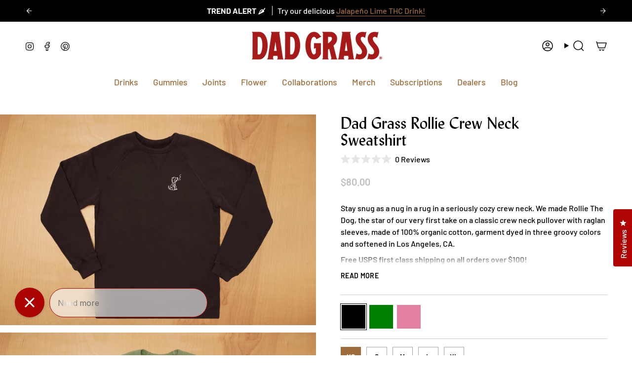

--- FILE ---
content_type: text/html; charset=utf-8
request_url: https://dadgrass.com/products/dad-grass-rollie-crew-neck-sweatshirt
body_size: 108586
content:
<!doctype html>
<html class="no-js no-touch supports-no-cookies" lang="en">

<head>
<!-- Start Meta FBC Capture - TagHero -->
<script type="text/javascript">
(function() {
  const generateFbc = (fbclid) => 'fb.1.' + Date.now() + '.' + fbclid;
  const fbclid = new URLSearchParams(window.location.search).get('fbclid');
  if (fbclid) {
    document.cookie = '_fbc=' + generateFbc(fbclid) + 
      '; path=/; domain=.dadgrass.com; max-age=7776000; samesite=lax';
  }
})();
</script>
<!-- End Meta FBC Capture - TagHero -->


<script>
    window.Shopify = window.Shopify || {theme: {id: 138134749270, role: 'main' } };
    window._template = {
        directory: "",
        name: "product",
        suffix: "merch"
    };
  </script>
  <script type="module" blocking="render" fetchpriority="high" src="https://cdn.intelligems.io/esm/742aaa473c67/bundle.js" async></script>
  

    
    
    
    
    
      
      
    
  
<meta charset="UTF-8">
  <meta http-equiv="X-UA-Compatible" content="IE=edge">
  <meta name="viewport" content="width=device-width,initial-scale=1">
  <meta name="google-site-verification" content="rlM6GJgXiO_9spPn25dRDej6163nM1qO-foJVFRedtk" />
<meta name="theme-color" content="#9e6c39">
  <link rel="canonical" href="https://dadgrass.com/products/dad-grass-rollie-crew-neck-sweatshirt">

  <!-- ======================= Broadcast Theme V6.0.2 ========================= -->

  
    <link rel="icon" type="image/png" href="//dadgrass.com/cdn/shop/files/DadGrass_Hemp_Logo_Stacked__RED_256x256_1d766663-8a0d-43ce-adfa-b37076a5c0a8.png?crop=center&height=32&v=1715134135&width=32">
  
<link rel="preconnect" href="https://fonts.shopifycdn.com" crossorigin><!-- Title and description ================================================ -->
  

  <title>
    
    Shop Dad Grass Rollie Crewneck Sweatshirt | Dad Holiday Merch
    
    
    
  </title>

  
    <meta name="description" content="Shop our brand new Dad Grass unisex fit crewneck sweatshirt with Rollie the Dog screen printed on the front. Garment dyed and softened in LA and and available in rose, green and black.">
  

  <meta property="og:site_name" content="Dad Grass">
<meta property="og:url" content="https://dadgrass.com/products/dad-grass-rollie-crew-neck-sweatshirt">
<meta property="og:title" content="Shop Dad Grass Rollie Crewneck Sweatshirt | Dad Holiday Merch">
<meta property="og:type" content="product">
<meta property="og:description" content="Shop our brand new Dad Grass unisex fit crewneck sweatshirt with Rollie the Dog screen printed on the front. Garment dyed and softened in LA and and available in rose, green and black."><meta property="og:image" content="http://dadgrass.com/cdn/shop/products/DadGrass_Merch_CrewNeck_2.jpg?v=1638906317">
  <meta property="og:image:secure_url" content="https://dadgrass.com/cdn/shop/products/DadGrass_Merch_CrewNeck_2.jpg?v=1638906317">
  <meta property="og:image:width" content="1400">
  <meta property="og:image:height" content="934"><meta property="og:price:amount" content="80.00">
  <meta property="og:price:currency" content="USD"><meta name="twitter:card" content="summary_large_image">
<meta name="twitter:title" content="Shop Dad Grass Rollie Crewneck Sweatshirt | Dad Holiday Merch">
<meta name="twitter:description" content="Shop our brand new Dad Grass unisex fit crewneck sweatshirt with Rollie the Dog screen printed on the front. Garment dyed and softened in LA and and available in rose, green and black.">
<!-- CSS ================================================================== -->
  <style data-shopify>

  @font-face {
  font-family: Barlow;
  font-weight: 700;
  font-style: normal;
  font-display: swap;
  src: url("//dadgrass.com/cdn/fonts/barlow/barlow_n7.691d1d11f150e857dcbc1c10ef03d825bc378d81.woff2") format("woff2"),
       url("//dadgrass.com/cdn/fonts/barlow/barlow_n7.4fdbb1cb7da0e2c2f88492243ffa2b4f91924840.woff") format("woff");
}

  @font-face {
  font-family: Barlow;
  font-weight: 500;
  font-style: normal;
  font-display: swap;
  src: url("//dadgrass.com/cdn/fonts/barlow/barlow_n5.a193a1990790eba0cc5cca569d23799830e90f07.woff2") format("woff2"),
       url("//dadgrass.com/cdn/fonts/barlow/barlow_n5.ae31c82169b1dc0715609b8cc6a610b917808358.woff") format("woff");
}

  @font-face {
  font-family: Barlow;
  font-weight: 500;
  font-style: normal;
  font-display: swap;
  src: url("//dadgrass.com/cdn/fonts/barlow/barlow_n5.a193a1990790eba0cc5cca569d23799830e90f07.woff2") format("woff2"),
       url("//dadgrass.com/cdn/fonts/barlow/barlow_n5.ae31c82169b1dc0715609b8cc6a610b917808358.woff") format("woff");
}

  @font-face {
  font-family: Barlow;
  font-weight: 600;
  font-style: normal;
  font-display: swap;
  src: url("//dadgrass.com/cdn/fonts/barlow/barlow_n6.329f582a81f63f125e63c20a5a80ae9477df68e1.woff2") format("woff2"),
       url("//dadgrass.com/cdn/fonts/barlow/barlow_n6.0163402e36247bcb8b02716880d0b39568412e9e.woff") format("woff");
}

  @font-face {
  font-family: Barlow;
  font-weight: 700;
  font-style: normal;
  font-display: swap;
  src: url("//dadgrass.com/cdn/fonts/barlow/barlow_n7.691d1d11f150e857dcbc1c10ef03d825bc378d81.woff2") format("woff2"),
       url("//dadgrass.com/cdn/fonts/barlow/barlow_n7.4fdbb1cb7da0e2c2f88492243ffa2b4f91924840.woff") format("woff");
}


  
    @font-face {
  font-family: Barlow;
  font-weight: 600;
  font-style: normal;
  font-display: swap;
  src: url("//dadgrass.com/cdn/fonts/barlow/barlow_n6.329f582a81f63f125e63c20a5a80ae9477df68e1.woff2") format("woff2"),
       url("//dadgrass.com/cdn/fonts/barlow/barlow_n6.0163402e36247bcb8b02716880d0b39568412e9e.woff") format("woff");
}

  

  
    @font-face {
  font-family: Barlow;
  font-weight: 500;
  font-style: italic;
  font-display: swap;
  src: url("//dadgrass.com/cdn/fonts/barlow/barlow_i5.714d58286997b65cd479af615cfa9bb0a117a573.woff2") format("woff2"),
       url("//dadgrass.com/cdn/fonts/barlow/barlow_i5.0120f77e6447d3b5df4bbec8ad8c2d029d87fb21.woff") format("woff");
}

  

  
    @font-face {
  font-family: Barlow;
  font-weight: 600;
  font-style: italic;
  font-display: swap;
  src: url("//dadgrass.com/cdn/fonts/barlow/barlow_i6.5a22bd20fb27bad4d7674cc6e666fb9c77d813bb.woff2") format("woff2"),
       url("//dadgrass.com/cdn/fonts/barlow/barlow_i6.1c8787fcb59f3add01a87f21b38c7ef797e3b3a1.woff") format("woff");
}

  

  
    @font-face {
  font-family: Barlow;
  font-weight: 600;
  font-style: normal;
  font-display: swap;
  src: url("//dadgrass.com/cdn/fonts/barlow/barlow_n6.329f582a81f63f125e63c20a5a80ae9477df68e1.woff2") format("woff2"),
       url("//dadgrass.com/cdn/fonts/barlow/barlow_n6.0163402e36247bcb8b02716880d0b39568412e9e.woff") format("woff");
}

  

  

  
    :root,
    .color-scheme-1 {--COLOR-BG-GRADIENT: #ffffff;
      --COLOR-BG: #ffffff;
      --COLOR-BG-RGB: 255, 255, 255;

      --COLOR-BG-ACCENT: #ebe5db;
      --COLOR-BG-ACCENT-LIGHTEN: #ffffff;

      /* === Link Color ===*/

      --COLOR-LINK: #9e6c39;
      --COLOR-LINK-HOVER: rgba(158, 108, 57, 0.7);
      --COLOR-LINK-OPPOSITE: #ffffff;

      --COLOR-TEXT: #050000;
      --COLOR-TEXT-HOVER: rgba(5, 0, 0, 0.7);
      --COLOR-TEXT-LIGHT: #504d4d;
      --COLOR-TEXT-DARK: #000000;
      --COLOR-TEXT-A5:  rgba(5, 0, 0, 0.05);
      --COLOR-TEXT-A35: rgba(5, 0, 0, 0.35);
      --COLOR-TEXT-A50: rgba(5, 0, 0, 0.5);
      --COLOR-TEXT-A80: rgba(5, 0, 0, 0.8);


      --COLOR-BORDER: rgb(209, 205, 196);
      --COLOR-BORDER-LIGHT: #e3e1dc;
      --COLOR-BORDER-DARK: #a49c8b;
      --COLOR-BORDER-HAIRLINE: #f7f7f7;

      --overlay-bg: #000000;

      /* === Bright color ===*/
      --COLOR-ACCENT: #9e6c39;
      --COLOR-ACCENT-HOVER: #6d461e;
      --COLOR-ACCENT-FADE: rgba(158, 108, 57, 0.05);
      --COLOR-ACCENT-LIGHT: #e8b888;

      /* === Default Cart Gradient ===*/

      --FREE-SHIPPING-GRADIENT: linear-gradient(to right, var(--COLOR-ACCENT-LIGHT) 0%, var(--accent) 100%);

      /* === Buttons ===*/
      --BTN-PRIMARY-BG: #ab0202;
      --BTN-PRIMARY-TEXT: #ffffff;
      --BTN-PRIMARY-BORDER: #ab0202;

      
      
        --BTN-PRIMARY-BG-BRIGHTER: #dd0303;
      

      --BTN-SECONDARY-BG: #9e6c39;
      --BTN-SECONDARY-TEXT: #ffffff;
      --BTN-SECONDARY-BORDER: #9e6c39;

      
      
        --BTN-SECONDARY-BG-BRIGHTER: #8b5f32;
      

      
--COLOR-BG-BRIGHTER: #f2f2f2;

      --COLOR-BG-ALPHA-25: rgba(255, 255, 255, 0.25);
      --COLOR-BG-TRANSPARENT: rgba(255, 255, 255, 0);--COLOR-FOOTER-BG-HAIRLINE: #f7f7f7;

      /* Dynamic color variables */
      --accent: var(--COLOR-ACCENT);
      --accent-fade: var(--COLOR-ACCENT-FADE);
      --accent-hover: var(--COLOR-ACCENT-HOVER);
      --border: var(--COLOR-BORDER);
      --border-dark: var(--COLOR-BORDER-DARK);
      --border-light: var(--COLOR-BORDER-LIGHT);
      --border-hairline: var(--COLOR-BORDER-HAIRLINE);
      --bg: var(--COLOR-BG-GRADIENT, var(--COLOR-BG));
      --bg-accent: var(--COLOR-BG-ACCENT);
      --bg-accent-lighten: var(--COLOR-BG-ACCENT-LIGHTEN);
      --icons: var(--COLOR-TEXT);
      --link: var(--COLOR-LINK);
      --link-hover: var(--COLOR-LINK-HOVER);
      --link-opposite: var(--COLOR-LINK-OPPOSITE);
      --text: var(--COLOR-TEXT);
      --text-dark: var(--COLOR-TEXT-DARK);
      --text-light: var(--COLOR-TEXT-LIGHT);
      --text-hover: var(--COLOR-TEXT-HOVER);
      --text-a5: var(--COLOR-TEXT-A5);
      --text-a35: var(--COLOR-TEXT-A35);
      --text-a50: var(--COLOR-TEXT-A50);
      --text-a80: var(--COLOR-TEXT-A80);
    }
  
    
    .color-scheme-2 {--COLOR-BG-GRADIENT: #f5f1ec;
      --COLOR-BG: #f5f1ec;
      --COLOR-BG-RGB: 245, 241, 236;

      --COLOR-BG-ACCENT: #ffffff;
      --COLOR-BG-ACCENT-LIGHTEN: #ffffff;

      /* === Link Color ===*/

      --COLOR-LINK: #9e6c39;
      --COLOR-LINK-HOVER: rgba(158, 108, 57, 0.7);
      --COLOR-LINK-OPPOSITE: #ffffff;

      --COLOR-TEXT: #000000;
      --COLOR-TEXT-HOVER: rgba(0, 0, 0, 0.7);
      --COLOR-TEXT-LIGHT: #4a4847;
      --COLOR-TEXT-DARK: #000000;
      --COLOR-TEXT-A5:  rgba(0, 0, 0, 0.05);
      --COLOR-TEXT-A35: rgba(0, 0, 0, 0.35);
      --COLOR-TEXT-A50: rgba(0, 0, 0, 0.5);
      --COLOR-TEXT-A80: rgba(0, 0, 0, 0.8);


      --COLOR-BORDER: rgb(209, 208, 206);
      --COLOR-BORDER-LIGHT: #dfddda;
      --COLOR-BORDER-DARK: #a09e99;
      --COLOR-BORDER-HAIRLINE: #f0eae2;

      --overlay-bg: #000000;

      /* === Bright color ===*/
      --COLOR-ACCENT: #9e6c39;
      --COLOR-ACCENT-HOVER: #6d461e;
      --COLOR-ACCENT-FADE: rgba(158, 108, 57, 0.05);
      --COLOR-ACCENT-LIGHT: #e8b888;

      /* === Default Cart Gradient ===*/

      --FREE-SHIPPING-GRADIENT: linear-gradient(to right, var(--COLOR-ACCENT-LIGHT) 0%, var(--accent) 100%);

      /* === Buttons ===*/
      --BTN-PRIMARY-BG: #ab0202;
      --BTN-PRIMARY-TEXT: #ffffff;
      --BTN-PRIMARY-BORDER: #ab0202;

      
      
        --BTN-PRIMARY-BG-BRIGHTER: #dd0303;
      

      --BTN-SECONDARY-BG: #000000;
      --BTN-SECONDARY-TEXT: #ffffff;
      --BTN-SECONDARY-BORDER: #000000;

      
      
        --BTN-SECONDARY-BG-BRIGHTER: #1a1a1a;
      

      
--COLOR-BG-BRIGHTER: #ece5db;

      --COLOR-BG-ALPHA-25: rgba(245, 241, 236, 0.25);
      --COLOR-BG-TRANSPARENT: rgba(245, 241, 236, 0);--COLOR-FOOTER-BG-HAIRLINE: #f0eae2;

      /* Dynamic color variables */
      --accent: var(--COLOR-ACCENT);
      --accent-fade: var(--COLOR-ACCENT-FADE);
      --accent-hover: var(--COLOR-ACCENT-HOVER);
      --border: var(--COLOR-BORDER);
      --border-dark: var(--COLOR-BORDER-DARK);
      --border-light: var(--COLOR-BORDER-LIGHT);
      --border-hairline: var(--COLOR-BORDER-HAIRLINE);
      --bg: var(--COLOR-BG-GRADIENT, var(--COLOR-BG));
      --bg-accent: var(--COLOR-BG-ACCENT);
      --bg-accent-lighten: var(--COLOR-BG-ACCENT-LIGHTEN);
      --icons: var(--COLOR-TEXT);
      --link: var(--COLOR-LINK);
      --link-hover: var(--COLOR-LINK-HOVER);
      --link-opposite: var(--COLOR-LINK-OPPOSITE);
      --text: var(--COLOR-TEXT);
      --text-dark: var(--COLOR-TEXT-DARK);
      --text-light: var(--COLOR-TEXT-LIGHT);
      --text-hover: var(--COLOR-TEXT-HOVER);
      --text-a5: var(--COLOR-TEXT-A5);
      --text-a35: var(--COLOR-TEXT-A35);
      --text-a50: var(--COLOR-TEXT-A50);
      --text-a80: var(--COLOR-TEXT-A80);
    }
  
    
    .color-scheme-3 {--COLOR-BG-GRADIENT: #ebe5dc;
      --COLOR-BG: #ebe5dc;
      --COLOR-BG-RGB: 235, 229, 220;

      --COLOR-BG-ACCENT: #ffffff;
      --COLOR-BG-ACCENT-LIGHTEN: #ffffff;

      /* === Link Color ===*/

      --COLOR-LINK: #9e6c39;
      --COLOR-LINK-HOVER: rgba(158, 108, 57, 0.7);
      --COLOR-LINK-OPPOSITE: #ffffff;

      --COLOR-TEXT: #050000;
      --COLOR-TEXT-HOVER: rgba(5, 0, 0, 0.7);
      --COLOR-TEXT-LIGHT: #4a4542;
      --COLOR-TEXT-DARK: #000000;
      --COLOR-TEXT-A5:  rgba(5, 0, 0, 0.05);
      --COLOR-TEXT-A35: rgba(5, 0, 0, 0.35);
      --COLOR-TEXT-A50: rgba(5, 0, 0, 0.5);
      --COLOR-TEXT-A80: rgba(5, 0, 0, 0.8);


      --COLOR-BORDER: rgb(209, 205, 196);
      --COLOR-BORDER-LIGHT: #dbd7ce;
      --COLOR-BORDER-DARK: #a49c8b;
      --COLOR-BORDER-HAIRLINE: #e5ded2;

      --overlay-bg: #050000;

      /* === Bright color ===*/
      --COLOR-ACCENT: #9e6c39;
      --COLOR-ACCENT-HOVER: #6d461e;
      --COLOR-ACCENT-FADE: rgba(158, 108, 57, 0.05);
      --COLOR-ACCENT-LIGHT: #e8b888;

      /* === Default Cart Gradient ===*/

      --FREE-SHIPPING-GRADIENT: linear-gradient(to right, var(--COLOR-ACCENT-LIGHT) 0%, var(--accent) 100%);

      /* === Buttons ===*/
      --BTN-PRIMARY-BG: #ab0202;
      --BTN-PRIMARY-TEXT: #ffffff;
      --BTN-PRIMARY-BORDER: #ab0202;

      
      
        --BTN-PRIMARY-BG-BRIGHTER: #dd0303;
      

      --BTN-SECONDARY-BG: #000000;
      --BTN-SECONDARY-TEXT: #ffffff;
      --BTN-SECONDARY-BORDER: #000000;

      
      
        --BTN-SECONDARY-BG-BRIGHTER: #1a1a1a;
      

      
--COLOR-BG-BRIGHTER: #e2d9cc;

      --COLOR-BG-ALPHA-25: rgba(235, 229, 220, 0.25);
      --COLOR-BG-TRANSPARENT: rgba(235, 229, 220, 0);--COLOR-FOOTER-BG-HAIRLINE: #e5ded2;

      /* Dynamic color variables */
      --accent: var(--COLOR-ACCENT);
      --accent-fade: var(--COLOR-ACCENT-FADE);
      --accent-hover: var(--COLOR-ACCENT-HOVER);
      --border: var(--COLOR-BORDER);
      --border-dark: var(--COLOR-BORDER-DARK);
      --border-light: var(--COLOR-BORDER-LIGHT);
      --border-hairline: var(--COLOR-BORDER-HAIRLINE);
      --bg: var(--COLOR-BG-GRADIENT, var(--COLOR-BG));
      --bg-accent: var(--COLOR-BG-ACCENT);
      --bg-accent-lighten: var(--COLOR-BG-ACCENT-LIGHTEN);
      --icons: var(--COLOR-TEXT);
      --link: var(--COLOR-LINK);
      --link-hover: var(--COLOR-LINK-HOVER);
      --link-opposite: var(--COLOR-LINK-OPPOSITE);
      --text: var(--COLOR-TEXT);
      --text-dark: var(--COLOR-TEXT-DARK);
      --text-light: var(--COLOR-TEXT-LIGHT);
      --text-hover: var(--COLOR-TEXT-HOVER);
      --text-a5: var(--COLOR-TEXT-A5);
      --text-a35: var(--COLOR-TEXT-A35);
      --text-a50: var(--COLOR-TEXT-A50);
      --text-a80: var(--COLOR-TEXT-A80);
    }
  
    
    .color-scheme-4 {--COLOR-BG-GRADIENT: #9e6c39;
      --COLOR-BG: #9e6c39;
      --COLOR-BG-RGB: 158, 108, 57;

      --COLOR-BG-ACCENT: #ebe5db;
      --COLOR-BG-ACCENT-LIGHTEN: #ffffff;

      /* === Link Color ===*/

      --COLOR-LINK: #ffffff;
      --COLOR-LINK-HOVER: rgba(255, 255, 255, 0.7);
      --COLOR-LINK-OPPOSITE: #000000;

      --COLOR-TEXT: #ffffff;
      --COLOR-TEXT-HOVER: rgba(255, 255, 255, 0.7);
      --COLOR-TEXT-LIGHT: #e2d3c4;
      --COLOR-TEXT-DARK: #d9d9d9;
      --COLOR-TEXT-A5:  rgba(255, 255, 255, 0.05);
      --COLOR-TEXT-A35: rgba(255, 255, 255, 0.35);
      --COLOR-TEXT-A50: rgba(255, 255, 255, 0.5);
      --COLOR-TEXT-A80: rgba(255, 255, 255, 0.8);


      --COLOR-BORDER: rgb(243, 243, 243);
      --COLOR-BORDER-LIGHT: #d1bda9;
      --COLOR-BORDER-DARK: #c0c0c0;
      --COLOR-BORDER-HAIRLINE: #936435;

      --overlay-bg: #000000;

      /* === Bright color ===*/
      --COLOR-ACCENT: #9e6c39;
      --COLOR-ACCENT-HOVER: #6d461e;
      --COLOR-ACCENT-FADE: rgba(158, 108, 57, 0.05);
      --COLOR-ACCENT-LIGHT: #e8b888;

      /* === Default Cart Gradient ===*/

      --FREE-SHIPPING-GRADIENT: linear-gradient(to right, var(--COLOR-ACCENT-LIGHT) 0%, var(--accent) 100%);

      /* === Buttons ===*/
      --BTN-PRIMARY-BG: #000000;
      --BTN-PRIMARY-TEXT: #ffffff;
      --BTN-PRIMARY-BORDER: #000000;

      
      
        --BTN-PRIMARY-BG-BRIGHTER: #1a1a1a;
      

      --BTN-SECONDARY-BG: #ffffff;
      --BTN-SECONDARY-TEXT: #000000;
      --BTN-SECONDARY-BORDER: #ffffff;

      
      
        --BTN-SECONDARY-BG-BRIGHTER: #f2f2f2;
      

      
--COLOR-BG-BRIGHTER: #8b5f32;

      --COLOR-BG-ALPHA-25: rgba(158, 108, 57, 0.25);
      --COLOR-BG-TRANSPARENT: rgba(158, 108, 57, 0);--COLOR-FOOTER-BG-HAIRLINE: #936435;

      /* Dynamic color variables */
      --accent: var(--COLOR-ACCENT);
      --accent-fade: var(--COLOR-ACCENT-FADE);
      --accent-hover: var(--COLOR-ACCENT-HOVER);
      --border: var(--COLOR-BORDER);
      --border-dark: var(--COLOR-BORDER-DARK);
      --border-light: var(--COLOR-BORDER-LIGHT);
      --border-hairline: var(--COLOR-BORDER-HAIRLINE);
      --bg: var(--COLOR-BG-GRADIENT, var(--COLOR-BG));
      --bg-accent: var(--COLOR-BG-ACCENT);
      --bg-accent-lighten: var(--COLOR-BG-ACCENT-LIGHTEN);
      --icons: var(--COLOR-TEXT);
      --link: var(--COLOR-LINK);
      --link-hover: var(--COLOR-LINK-HOVER);
      --link-opposite: var(--COLOR-LINK-OPPOSITE);
      --text: var(--COLOR-TEXT);
      --text-dark: var(--COLOR-TEXT-DARK);
      --text-light: var(--COLOR-TEXT-LIGHT);
      --text-hover: var(--COLOR-TEXT-HOVER);
      --text-a5: var(--COLOR-TEXT-A5);
      --text-a35: var(--COLOR-TEXT-A35);
      --text-a50: var(--COLOR-TEXT-A50);
      --text-a80: var(--COLOR-TEXT-A80);
    }
  
    
    .color-scheme-5 {--COLOR-BG-GRADIENT: #ab0202;
      --COLOR-BG: #ab0202;
      --COLOR-BG-RGB: 171, 2, 2;

      --COLOR-BG-ACCENT: #f5f2ec;
      --COLOR-BG-ACCENT-LIGHTEN: #ffffff;

      /* === Link Color ===*/

      --COLOR-LINK: #ffffff;
      --COLOR-LINK-HOVER: rgba(255, 255, 255, 0.7);
      --COLOR-LINK-OPPOSITE: #000000;

      --COLOR-TEXT: #ffffff;
      --COLOR-TEXT-HOVER: rgba(255, 255, 255, 0.7);
      --COLOR-TEXT-LIGHT: #e6b3b3;
      --COLOR-TEXT-DARK: #d9d9d9;
      --COLOR-TEXT-A5:  rgba(255, 255, 255, 0.05);
      --COLOR-TEXT-A35: rgba(255, 255, 255, 0.35);
      --COLOR-TEXT-A50: rgba(255, 255, 255, 0.5);
      --COLOR-TEXT-A80: rgba(255, 255, 255, 0.8);


      --COLOR-BORDER: rgb(243, 243, 243);
      --COLOR-BORDER-LIGHT: #d69393;
      --COLOR-BORDER-DARK: #c0c0c0;
      --COLOR-BORDER-HAIRLINE: #9c0202;

      --overlay-bg: #000000;

      /* === Bright color ===*/
      --COLOR-ACCENT: #9e6c39;
      --COLOR-ACCENT-HOVER: #6d461e;
      --COLOR-ACCENT-FADE: rgba(158, 108, 57, 0.05);
      --COLOR-ACCENT-LIGHT: #e8b888;

      /* === Default Cart Gradient ===*/

      --FREE-SHIPPING-GRADIENT: linear-gradient(to right, var(--COLOR-ACCENT-LIGHT) 0%, var(--accent) 100%);

      /* === Buttons ===*/
      --BTN-PRIMARY-BG: #ffffff;
      --BTN-PRIMARY-TEXT: #000000;
      --BTN-PRIMARY-BORDER: #ffffff;

      
      
        --BTN-PRIMARY-BG-BRIGHTER: #f2f2f2;
      

      --BTN-SECONDARY-BG: #000000;
      --BTN-SECONDARY-TEXT: #ffffff;
      --BTN-SECONDARY-BORDER: #000000;

      
      
        --BTN-SECONDARY-BG-BRIGHTER: #1a1a1a;
      

      
--COLOR-BG-BRIGHTER: #c40202;

      --COLOR-BG-ALPHA-25: rgba(171, 2, 2, 0.25);
      --COLOR-BG-TRANSPARENT: rgba(171, 2, 2, 0);--COLOR-FOOTER-BG-HAIRLINE: #ba0202;

      /* Dynamic color variables */
      --accent: var(--COLOR-ACCENT);
      --accent-fade: var(--COLOR-ACCENT-FADE);
      --accent-hover: var(--COLOR-ACCENT-HOVER);
      --border: var(--COLOR-BORDER);
      --border-dark: var(--COLOR-BORDER-DARK);
      --border-light: var(--COLOR-BORDER-LIGHT);
      --border-hairline: var(--COLOR-BORDER-HAIRLINE);
      --bg: var(--COLOR-BG-GRADIENT, var(--COLOR-BG));
      --bg-accent: var(--COLOR-BG-ACCENT);
      --bg-accent-lighten: var(--COLOR-BG-ACCENT-LIGHTEN);
      --icons: var(--COLOR-TEXT);
      --link: var(--COLOR-LINK);
      --link-hover: var(--COLOR-LINK-HOVER);
      --link-opposite: var(--COLOR-LINK-OPPOSITE);
      --text: var(--COLOR-TEXT);
      --text-dark: var(--COLOR-TEXT-DARK);
      --text-light: var(--COLOR-TEXT-LIGHT);
      --text-hover: var(--COLOR-TEXT-HOVER);
      --text-a5: var(--COLOR-TEXT-A5);
      --text-a35: var(--COLOR-TEXT-A35);
      --text-a50: var(--COLOR-TEXT-A50);
      --text-a80: var(--COLOR-TEXT-A80);
    }
  
    
    .color-scheme-6 {--COLOR-BG-GRADIENT: #000000;
      --COLOR-BG: #000000;
      --COLOR-BG-RGB: 0, 0, 0;

      --COLOR-BG-ACCENT: #ebe5dc;
      --COLOR-BG-ACCENT-LIGHTEN: #ffffff;

      /* === Link Color ===*/

      --COLOR-LINK: #9e6c39;
      --COLOR-LINK-HOVER: rgba(158, 108, 57, 0.7);
      --COLOR-LINK-OPPOSITE: #ffffff;

      --COLOR-TEXT: #ffffff;
      --COLOR-TEXT-HOVER: rgba(255, 255, 255, 0.7);
      --COLOR-TEXT-LIGHT: #b3b3b3;
      --COLOR-TEXT-DARK: #d9d9d9;
      --COLOR-TEXT-A5:  rgba(255, 255, 255, 0.05);
      --COLOR-TEXT-A35: rgba(255, 255, 255, 0.35);
      --COLOR-TEXT-A50: rgba(255, 255, 255, 0.5);
      --COLOR-TEXT-A80: rgba(255, 255, 255, 0.8);


      --COLOR-BORDER: rgb(209, 208, 206);
      --COLOR-BORDER-LIGHT: #7d7d7c;
      --COLOR-BORDER-DARK: #a09e99;
      --COLOR-BORDER-HAIRLINE: #000000;

      --overlay-bg: #000000;

      /* === Bright color ===*/
      --COLOR-ACCENT: #9e6c39;
      --COLOR-ACCENT-HOVER: #6d461e;
      --COLOR-ACCENT-FADE: rgba(158, 108, 57, 0.05);
      --COLOR-ACCENT-LIGHT: #e8b888;

      /* === Default Cart Gradient ===*/

      --FREE-SHIPPING-GRADIENT: linear-gradient(to right, var(--COLOR-ACCENT-LIGHT) 0%, var(--accent) 100%);

      /* === Buttons ===*/
      --BTN-PRIMARY-BG: #ab0202;
      --BTN-PRIMARY-TEXT: #ffffff;
      --BTN-PRIMARY-BORDER: #ab0202;

      
      
        --BTN-PRIMARY-BG-BRIGHTER: #dd0303;
      

      --BTN-SECONDARY-BG: #ffffff;
      --BTN-SECONDARY-TEXT: #000000;
      --BTN-SECONDARY-BORDER: #ffffff;

      
      
        --BTN-SECONDARY-BG-BRIGHTER: #f2f2f2;
      

      
--COLOR-BG-BRIGHTER: #1a1a1a;

      --COLOR-BG-ALPHA-25: rgba(0, 0, 0, 0.25);
      --COLOR-BG-TRANSPARENT: rgba(0, 0, 0, 0);--COLOR-FOOTER-BG-HAIRLINE: #080808;

      /* Dynamic color variables */
      --accent: var(--COLOR-ACCENT);
      --accent-fade: var(--COLOR-ACCENT-FADE);
      --accent-hover: var(--COLOR-ACCENT-HOVER);
      --border: var(--COLOR-BORDER);
      --border-dark: var(--COLOR-BORDER-DARK);
      --border-light: var(--COLOR-BORDER-LIGHT);
      --border-hairline: var(--COLOR-BORDER-HAIRLINE);
      --bg: var(--COLOR-BG-GRADIENT, var(--COLOR-BG));
      --bg-accent: var(--COLOR-BG-ACCENT);
      --bg-accent-lighten: var(--COLOR-BG-ACCENT-LIGHTEN);
      --icons: var(--COLOR-TEXT);
      --link: var(--COLOR-LINK);
      --link-hover: var(--COLOR-LINK-HOVER);
      --link-opposite: var(--COLOR-LINK-OPPOSITE);
      --text: var(--COLOR-TEXT);
      --text-dark: var(--COLOR-TEXT-DARK);
      --text-light: var(--COLOR-TEXT-LIGHT);
      --text-hover: var(--COLOR-TEXT-HOVER);
      --text-a5: var(--COLOR-TEXT-A5);
      --text-a35: var(--COLOR-TEXT-A35);
      --text-a50: var(--COLOR-TEXT-A50);
      --text-a80: var(--COLOR-TEXT-A80);
    }
  
    
    .color-scheme-7 {--COLOR-BG-GRADIENT: #ffffff;
      --COLOR-BG: #ffffff;
      --COLOR-BG-RGB: 255, 255, 255;

      --COLOR-BG-ACCENT: #ebe5db;
      --COLOR-BG-ACCENT-LIGHTEN: #ffffff;

      /* === Link Color ===*/

      --COLOR-LINK: #000000;
      --COLOR-LINK-HOVER: rgba(0, 0, 0, 0.7);
      --COLOR-LINK-OPPOSITE: #ffffff;

      --COLOR-TEXT: #000000;
      --COLOR-TEXT-HOVER: rgba(0, 0, 0, 0.7);
      --COLOR-TEXT-LIGHT: #4d4d4d;
      --COLOR-TEXT-DARK: #000000;
      --COLOR-TEXT-A5:  rgba(0, 0, 0, 0.05);
      --COLOR-TEXT-A35: rgba(0, 0, 0, 0.35);
      --COLOR-TEXT-A50: rgba(0, 0, 0, 0.5);
      --COLOR-TEXT-A80: rgba(0, 0, 0, 0.8);


      --COLOR-BORDER: rgb(209, 205, 196);
      --COLOR-BORDER-LIGHT: #e3e1dc;
      --COLOR-BORDER-DARK: #a49c8b;
      --COLOR-BORDER-HAIRLINE: #f7f7f7;

      --overlay-bg: #000000;

      /* === Bright color ===*/
      --COLOR-ACCENT: #9e6c39;
      --COLOR-ACCENT-HOVER: #6d461e;
      --COLOR-ACCENT-FADE: rgba(158, 108, 57, 0.05);
      --COLOR-ACCENT-LIGHT: #e8b888;

      /* === Default Cart Gradient ===*/

      --FREE-SHIPPING-GRADIENT: linear-gradient(to right, var(--COLOR-ACCENT-LIGHT) 0%, var(--accent) 100%);

      /* === Buttons ===*/
      --BTN-PRIMARY-BG: #ab0202;
      --BTN-PRIMARY-TEXT: #ffffff;
      --BTN-PRIMARY-BORDER: #ab0202;

      
      
        --BTN-PRIMARY-BG-BRIGHTER: #dd0303;
      

      --BTN-SECONDARY-BG: #000000;
      --BTN-SECONDARY-TEXT: #ffffff;
      --BTN-SECONDARY-BORDER: #000000;

      
      
        --BTN-SECONDARY-BG-BRIGHTER: #1a1a1a;
      

      
--COLOR-BG-BRIGHTER: #f2f2f2;

      --COLOR-BG-ALPHA-25: rgba(255, 255, 255, 0.25);
      --COLOR-BG-TRANSPARENT: rgba(255, 255, 255, 0);--COLOR-FOOTER-BG-HAIRLINE: #f7f7f7;

      /* Dynamic color variables */
      --accent: var(--COLOR-ACCENT);
      --accent-fade: var(--COLOR-ACCENT-FADE);
      --accent-hover: var(--COLOR-ACCENT-HOVER);
      --border: var(--COLOR-BORDER);
      --border-dark: var(--COLOR-BORDER-DARK);
      --border-light: var(--COLOR-BORDER-LIGHT);
      --border-hairline: var(--COLOR-BORDER-HAIRLINE);
      --bg: var(--COLOR-BG-GRADIENT, var(--COLOR-BG));
      --bg-accent: var(--COLOR-BG-ACCENT);
      --bg-accent-lighten: var(--COLOR-BG-ACCENT-LIGHTEN);
      --icons: var(--COLOR-TEXT);
      --link: var(--COLOR-LINK);
      --link-hover: var(--COLOR-LINK-HOVER);
      --link-opposite: var(--COLOR-LINK-OPPOSITE);
      --text: var(--COLOR-TEXT);
      --text-dark: var(--COLOR-TEXT-DARK);
      --text-light: var(--COLOR-TEXT-LIGHT);
      --text-hover: var(--COLOR-TEXT-HOVER);
      --text-a5: var(--COLOR-TEXT-A5);
      --text-a35: var(--COLOR-TEXT-A35);
      --text-a50: var(--COLOR-TEXT-A50);
      --text-a80: var(--COLOR-TEXT-A80);
    }
  
    
    .color-scheme-8 {--COLOR-BG-GRADIENT: #eae6dd;
      --COLOR-BG: #eae6dd;
      --COLOR-BG-RGB: 234, 230, 221;

      --COLOR-BG-ACCENT: #f5f2ec;
      --COLOR-BG-ACCENT-LIGHTEN: #ffffff;

      /* === Link Color ===*/

      --COLOR-LINK: #282c2e;
      --COLOR-LINK-HOVER: rgba(40, 44, 46, 0.7);
      --COLOR-LINK-OPPOSITE: #ffffff;

      --COLOR-TEXT: #212121;
      --COLOR-TEXT-HOVER: rgba(33, 33, 33, 0.7);
      --COLOR-TEXT-LIGHT: #5d5c59;
      --COLOR-TEXT-DARK: #000000;
      --COLOR-TEXT-A5:  rgba(33, 33, 33, 0.05);
      --COLOR-TEXT-A35: rgba(33, 33, 33, 0.35);
      --COLOR-TEXT-A50: rgba(33, 33, 33, 0.5);
      --COLOR-TEXT-A80: rgba(33, 33, 33, 0.8);


      --COLOR-BORDER: rgb(209, 205, 196);
      --COLOR-BORDER-LIGHT: #dbd7ce;
      --COLOR-BORDER-DARK: #a49c8b;
      --COLOR-BORDER-HAIRLINE: #e4dfd4;

      --overlay-bg: #000000;

      /* === Bright color ===*/
      --COLOR-ACCENT: #ab8c52;
      --COLOR-ACCENT-HOVER: #806430;
      --COLOR-ACCENT-FADE: rgba(171, 140, 82, 0.05);
      --COLOR-ACCENT-LIGHT: #e8d4ae;

      /* === Default Cart Gradient ===*/

      --FREE-SHIPPING-GRADIENT: linear-gradient(to right, var(--COLOR-ACCENT-LIGHT) 0%, var(--accent) 100%);

      /* === Buttons ===*/
      --BTN-PRIMARY-BG: #212121;
      --BTN-PRIMARY-TEXT: #ffffff;
      --BTN-PRIMARY-BORDER: #212121;

      
      
        --BTN-PRIMARY-BG-BRIGHTER: #3b3b3b;
      

      --BTN-SECONDARY-BG: #ab8c52;
      --BTN-SECONDARY-TEXT: #ffffff;
      --BTN-SECONDARY-BORDER: #ab8c52;

      
      
        --BTN-SECONDARY-BG-BRIGHTER: #9a7e4a;
      

      
--COLOR-BG-BRIGHTER: #e0dacd;

      --COLOR-BG-ALPHA-25: rgba(234, 230, 221, 0.25);
      --COLOR-BG-TRANSPARENT: rgba(234, 230, 221, 0);--COLOR-FOOTER-BG-HAIRLINE: #e4dfd4;

      /* Dynamic color variables */
      --accent: var(--COLOR-ACCENT);
      --accent-fade: var(--COLOR-ACCENT-FADE);
      --accent-hover: var(--COLOR-ACCENT-HOVER);
      --border: var(--COLOR-BORDER);
      --border-dark: var(--COLOR-BORDER-DARK);
      --border-light: var(--COLOR-BORDER-LIGHT);
      --border-hairline: var(--COLOR-BORDER-HAIRLINE);
      --bg: var(--COLOR-BG-GRADIENT, var(--COLOR-BG));
      --bg-accent: var(--COLOR-BG-ACCENT);
      --bg-accent-lighten: var(--COLOR-BG-ACCENT-LIGHTEN);
      --icons: var(--COLOR-TEXT);
      --link: var(--COLOR-LINK);
      --link-hover: var(--COLOR-LINK-HOVER);
      --link-opposite: var(--COLOR-LINK-OPPOSITE);
      --text: var(--COLOR-TEXT);
      --text-dark: var(--COLOR-TEXT-DARK);
      --text-light: var(--COLOR-TEXT-LIGHT);
      --text-hover: var(--COLOR-TEXT-HOVER);
      --text-a5: var(--COLOR-TEXT-A5);
      --text-a35: var(--COLOR-TEXT-A35);
      --text-a50: var(--COLOR-TEXT-A50);
      --text-a80: var(--COLOR-TEXT-A80);
    }
  
    
    .color-scheme-9 {--COLOR-BG-GRADIENT: #fcfbf9;
      --COLOR-BG: #fcfbf9;
      --COLOR-BG-RGB: 252, 251, 249;

      --COLOR-BG-ACCENT: #f5f2ec;
      --COLOR-BG-ACCENT-LIGHTEN: #ffffff;

      /* === Link Color ===*/

      --COLOR-LINK: #282c2e;
      --COLOR-LINK-HOVER: rgba(40, 44, 46, 0.7);
      --COLOR-LINK-OPPOSITE: #ffffff;

      --COLOR-TEXT: #212121;
      --COLOR-TEXT-HOVER: rgba(33, 33, 33, 0.7);
      --COLOR-TEXT-LIGHT: #636262;
      --COLOR-TEXT-DARK: #000000;
      --COLOR-TEXT-A5:  rgba(33, 33, 33, 0.05);
      --COLOR-TEXT-A35: rgba(33, 33, 33, 0.35);
      --COLOR-TEXT-A50: rgba(33, 33, 33, 0.5);
      --COLOR-TEXT-A80: rgba(33, 33, 33, 0.8);


      --COLOR-BORDER: rgb(234, 234, 234);
      --COLOR-BORDER-LIGHT: #f1f1f0;
      --COLOR-BORDER-DARK: #b7b7b7;
      --COLOR-BORDER-HAIRLINE: #f7f4ef;

      --overlay-bg: #000000;

      /* === Bright color ===*/
      --COLOR-ACCENT: #ab8c52;
      --COLOR-ACCENT-HOVER: #806430;
      --COLOR-ACCENT-FADE: rgba(171, 140, 82, 0.05);
      --COLOR-ACCENT-LIGHT: #e8d4ae;

      /* === Default Cart Gradient ===*/

      --FREE-SHIPPING-GRADIENT: linear-gradient(to right, var(--COLOR-ACCENT-LIGHT) 0%, var(--accent) 100%);

      /* === Buttons ===*/
      --BTN-PRIMARY-BG: #212121;
      --BTN-PRIMARY-TEXT: #ffffff;
      --BTN-PRIMARY-BORDER: #212121;

      
      
        --BTN-PRIMARY-BG-BRIGHTER: #3b3b3b;
      

      --BTN-SECONDARY-BG: #f5f2ec;
      --BTN-SECONDARY-TEXT: #212121;
      --BTN-SECONDARY-BORDER: #f5f2ec;

      
      
        --BTN-SECONDARY-BG-BRIGHTER: #ece7db;
      

      
--COLOR-BG-BRIGHTER: #f4f0e8;

      --COLOR-BG-ALPHA-25: rgba(252, 251, 249, 0.25);
      --COLOR-BG-TRANSPARENT: rgba(252, 251, 249, 0);--COLOR-FOOTER-BG-HAIRLINE: #f7f4ef;

      /* Dynamic color variables */
      --accent: var(--COLOR-ACCENT);
      --accent-fade: var(--COLOR-ACCENT-FADE);
      --accent-hover: var(--COLOR-ACCENT-HOVER);
      --border: var(--COLOR-BORDER);
      --border-dark: var(--COLOR-BORDER-DARK);
      --border-light: var(--COLOR-BORDER-LIGHT);
      --border-hairline: var(--COLOR-BORDER-HAIRLINE);
      --bg: var(--COLOR-BG-GRADIENT, var(--COLOR-BG));
      --bg-accent: var(--COLOR-BG-ACCENT);
      --bg-accent-lighten: var(--COLOR-BG-ACCENT-LIGHTEN);
      --icons: var(--COLOR-TEXT);
      --link: var(--COLOR-LINK);
      --link-hover: var(--COLOR-LINK-HOVER);
      --link-opposite: var(--COLOR-LINK-OPPOSITE);
      --text: var(--COLOR-TEXT);
      --text-dark: var(--COLOR-TEXT-DARK);
      --text-light: var(--COLOR-TEXT-LIGHT);
      --text-hover: var(--COLOR-TEXT-HOVER);
      --text-a5: var(--COLOR-TEXT-A5);
      --text-a35: var(--COLOR-TEXT-A35);
      --text-a50: var(--COLOR-TEXT-A50);
      --text-a80: var(--COLOR-TEXT-A80);
    }
  
    
    .color-scheme-10 {--COLOR-BG-GRADIENT: rgba(0,0,0,0);
      --COLOR-BG: rgba(0,0,0,0);
      --COLOR-BG-RGB: 0, 0, 0;

      --COLOR-BG-ACCENT: #f5f2ec;
      --COLOR-BG-ACCENT-LIGHTEN: #ffffff;

      /* === Link Color ===*/

      --COLOR-LINK: #282c2e;
      --COLOR-LINK-HOVER: rgba(40, 44, 46, 0.7);
      --COLOR-LINK-OPPOSITE: #ffffff;

      --COLOR-TEXT: #ffffff;
      --COLOR-TEXT-HOVER: rgba(255, 255, 255, 0.7);
      --COLOR-TEXT-LIGHT: rgba(179, 179, 179, 0.7);
      --COLOR-TEXT-DARK: #d9d9d9;
      --COLOR-TEXT-A5:  rgba(255, 255, 255, 0.05);
      --COLOR-TEXT-A35: rgba(255, 255, 255, 0.35);
      --COLOR-TEXT-A50: rgba(255, 255, 255, 0.5);
      --COLOR-TEXT-A80: rgba(255, 255, 255, 0.8);


      --COLOR-BORDER: rgb(209, 205, 196);
      --COLOR-BORDER-LIGHT: rgba(125, 123, 118, 0.6);
      --COLOR-BORDER-DARK: #a49c8b;
      --COLOR-BORDER-HAIRLINE: rgba(0, 0, 0, 0.0);

      --overlay-bg: #000000;

      /* === Bright color ===*/
      --COLOR-ACCENT: #ab8c52;
      --COLOR-ACCENT-HOVER: #806430;
      --COLOR-ACCENT-FADE: rgba(171, 140, 82, 0.05);
      --COLOR-ACCENT-LIGHT: #e8d4ae;

      /* === Default Cart Gradient ===*/

      --FREE-SHIPPING-GRADIENT: linear-gradient(to right, var(--COLOR-ACCENT-LIGHT) 0%, var(--accent) 100%);

      /* === Buttons ===*/
      --BTN-PRIMARY-BG: #212121;
      --BTN-PRIMARY-TEXT: #ffffff;
      --BTN-PRIMARY-BORDER: #ffffff;

      
      
        --BTN-PRIMARY-BG-BRIGHTER: #3b3b3b;
      

      --BTN-SECONDARY-BG: #ab8c52;
      --BTN-SECONDARY-TEXT: #ffffff;
      --BTN-SECONDARY-BORDER: #ab8c52;

      
      
        --BTN-SECONDARY-BG-BRIGHTER: #9a7e4a;
      

      
--COLOR-BG-BRIGHTER: rgba(26, 26, 26, 0.0);

      --COLOR-BG-ALPHA-25: rgba(0, 0, 0, 0.25);
      --COLOR-BG-TRANSPARENT: rgba(0, 0, 0, 0);--COLOR-FOOTER-BG-HAIRLINE: rgba(8, 8, 8, 0.0);

      /* Dynamic color variables */
      --accent: var(--COLOR-ACCENT);
      --accent-fade: var(--COLOR-ACCENT-FADE);
      --accent-hover: var(--COLOR-ACCENT-HOVER);
      --border: var(--COLOR-BORDER);
      --border-dark: var(--COLOR-BORDER-DARK);
      --border-light: var(--COLOR-BORDER-LIGHT);
      --border-hairline: var(--COLOR-BORDER-HAIRLINE);
      --bg: var(--COLOR-BG-GRADIENT, var(--COLOR-BG));
      --bg-accent: var(--COLOR-BG-ACCENT);
      --bg-accent-lighten: var(--COLOR-BG-ACCENT-LIGHTEN);
      --icons: var(--COLOR-TEXT);
      --link: var(--COLOR-LINK);
      --link-hover: var(--COLOR-LINK-HOVER);
      --link-opposite: var(--COLOR-LINK-OPPOSITE);
      --text: var(--COLOR-TEXT);
      --text-dark: var(--COLOR-TEXT-DARK);
      --text-light: var(--COLOR-TEXT-LIGHT);
      --text-hover: var(--COLOR-TEXT-HOVER);
      --text-a5: var(--COLOR-TEXT-A5);
      --text-a35: var(--COLOR-TEXT-A35);
      --text-a50: var(--COLOR-TEXT-A50);
      --text-a80: var(--COLOR-TEXT-A80);
    }
  
    
    .color-scheme-11 {--COLOR-BG-GRADIENT: rgba(0,0,0,0);
      --COLOR-BG: rgba(0,0,0,0);
      --COLOR-BG-RGB: 0, 0, 0;

      --COLOR-BG-ACCENT: #f5f2ec;
      --COLOR-BG-ACCENT-LIGHTEN: #ffffff;

      /* === Link Color ===*/

      --COLOR-LINK: #282c2e;
      --COLOR-LINK-HOVER: rgba(40, 44, 46, 0.7);
      --COLOR-LINK-OPPOSITE: #ffffff;

      --COLOR-TEXT: #ffffff;
      --COLOR-TEXT-HOVER: rgba(255, 255, 255, 0.7);
      --COLOR-TEXT-LIGHT: rgba(179, 179, 179, 0.7);
      --COLOR-TEXT-DARK: #d9d9d9;
      --COLOR-TEXT-A5:  rgba(255, 255, 255, 0.05);
      --COLOR-TEXT-A35: rgba(255, 255, 255, 0.35);
      --COLOR-TEXT-A50: rgba(255, 255, 255, 0.5);
      --COLOR-TEXT-A80: rgba(255, 255, 255, 0.8);


      --COLOR-BORDER: rgb(209, 205, 196);
      --COLOR-BORDER-LIGHT: rgba(125, 123, 118, 0.6);
      --COLOR-BORDER-DARK: #a49c8b;
      --COLOR-BORDER-HAIRLINE: rgba(0, 0, 0, 0.0);

      --overlay-bg: #000000;

      /* === Bright color ===*/
      --COLOR-ACCENT: #ab8c52;
      --COLOR-ACCENT-HOVER: #806430;
      --COLOR-ACCENT-FADE: rgba(171, 140, 82, 0.05);
      --COLOR-ACCENT-LIGHT: #e8d4ae;

      /* === Default Cart Gradient ===*/

      --FREE-SHIPPING-GRADIENT: linear-gradient(to right, var(--COLOR-ACCENT-LIGHT) 0%, var(--accent) 100%);

      /* === Buttons ===*/
      --BTN-PRIMARY-BG: #212121;
      --BTN-PRIMARY-TEXT: #ffffff;
      --BTN-PRIMARY-BORDER: #ffffff;

      
      
        --BTN-PRIMARY-BG-BRIGHTER: #3b3b3b;
      

      --BTN-SECONDARY-BG: #ab8c52;
      --BTN-SECONDARY-TEXT: #ffffff;
      --BTN-SECONDARY-BORDER: #ab8c52;

      
      
        --BTN-SECONDARY-BG-BRIGHTER: #9a7e4a;
      

      
--COLOR-BG-BRIGHTER: rgba(26, 26, 26, 0.0);

      --COLOR-BG-ALPHA-25: rgba(0, 0, 0, 0.25);
      --COLOR-BG-TRANSPARENT: rgba(0, 0, 0, 0);--COLOR-FOOTER-BG-HAIRLINE: rgba(8, 8, 8, 0.0);

      /* Dynamic color variables */
      --accent: var(--COLOR-ACCENT);
      --accent-fade: var(--COLOR-ACCENT-FADE);
      --accent-hover: var(--COLOR-ACCENT-HOVER);
      --border: var(--COLOR-BORDER);
      --border-dark: var(--COLOR-BORDER-DARK);
      --border-light: var(--COLOR-BORDER-LIGHT);
      --border-hairline: var(--COLOR-BORDER-HAIRLINE);
      --bg: var(--COLOR-BG-GRADIENT, var(--COLOR-BG));
      --bg-accent: var(--COLOR-BG-ACCENT);
      --bg-accent-lighten: var(--COLOR-BG-ACCENT-LIGHTEN);
      --icons: var(--COLOR-TEXT);
      --link: var(--COLOR-LINK);
      --link-hover: var(--COLOR-LINK-HOVER);
      --link-opposite: var(--COLOR-LINK-OPPOSITE);
      --text: var(--COLOR-TEXT);
      --text-dark: var(--COLOR-TEXT-DARK);
      --text-light: var(--COLOR-TEXT-LIGHT);
      --text-hover: var(--COLOR-TEXT-HOVER);
      --text-a5: var(--COLOR-TEXT-A5);
      --text-a35: var(--COLOR-TEXT-A35);
      --text-a50: var(--COLOR-TEXT-A50);
      --text-a80: var(--COLOR-TEXT-A80);
    }
  

  body, .color-scheme-1, .color-scheme-2, .color-scheme-3, .color-scheme-4, .color-scheme-5, .color-scheme-6, .color-scheme-7, .color-scheme-8, .color-scheme-9, .color-scheme-10, .color-scheme-11 {
    color: var(--text);
    background: var(--bg);
  }

  :root {
    --scrollbar-width: 0px;

    /* === Product grid sale tags ===*/
    --COLOR-SALE-BG: #4d6f37;
    --COLOR-SALE-TEXT: #ffffff;

    /* === Product grid badges ===*/
    --COLOR-BADGE-BG: #000000;
    --COLOR-BADGE-TEXT: #ffffff;

    /* === Quick Add ===*/
    --COLOR-QUICK-ADD-BG: #ffffff;
    --COLOR-QUICK-ADD-TEXT: #000000;

    /* === Product sale color ===*/
    --COLOR-SALE: #ab0202;

    /* === Helper colors for form error states ===*/
    --COLOR-ERROR: #721C24;
    --COLOR-ERROR-BG: #F8D7DA;
    --COLOR-ERROR-BORDER: #F5C6CB;

    --COLOR-SUCCESS: #56AD6A;
    --COLOR-SUCCESS-BG: rgba(86, 173, 106, 0.2);

    
      --RADIUS: 0px;
      --RADIUS-SELECT: 0px;
    

    --COLOR-HEADER-LINK: #000000;
    --COLOR-HEADER-LINK-HOVER: rgba(0, 0, 0, 0.7);

    --COLOR-MENU-BG: #ffffff;
    --COLOR-SUBMENU-BG: #fcfbf9;
    --COLOR-SUBMENU-LINK: #000000;
    --COLOR-SUBMENU-LINK-HOVER: rgba(0, 0, 0, 0.7);
    --COLOR-SUBMENU-TEXT-LIGHT: #4c4b4b;

    
      --COLOR-MENU-TRANSPARENT: #000000;
      --COLOR-MENU-TRANSPARENT-HOVER: rgba(0, 0, 0, 0.7);
    

    --TRANSPARENT: rgba(255, 255, 255, 0);

    /* === Default overlay opacity ===*/
    --overlay-opacity: 0;
    --underlay-opacity: 1;
    --underlay-bg: rgba(0,0,0,0.4);
    --header-overlay-color: transparent;

    /* === Custom Cursor ===*/
    --ICON-ZOOM-IN: url( "//dadgrass.com/cdn/shop/t/184/assets/icon-zoom-in.svg?v=182473373117644429561750262937" );
    --ICON-ZOOM-OUT: url( "//dadgrass.com/cdn/shop/t/184/assets/icon-zoom-out.svg?v=101497157853986683871750262938" );

    /* === Custom Icons ===*/
    
    
      
      --ICON-ADD-BAG: url( "//dadgrass.com/cdn/shop/t/184/assets/icon-add-bag-medium.svg?v=139170916092727621901750262936" );
      --ICON-ADD-CART: url( "//dadgrass.com/cdn/shop/t/184/assets/icon-add-cart-medium.svg?v=57635405022452982901750262937" );
      --ICON-ARROW-LEFT: url( "//dadgrass.com/cdn/shop/t/184/assets/icon-arrow-left-medium.svg?v=98614866157451683461750262939" );
      --ICON-ARROW-RIGHT: url( "//dadgrass.com/cdn/shop/t/184/assets/icon-arrow-right-medium.svg?v=127385474140982877711750262940" );
      --ICON-SELECT: url("//dadgrass.com/cdn/shop/t/184/assets/icon-select-medium.svg?v=26525384418548854221750262936");
    

    --PRODUCT-GRID-ASPECT-RATIO: 100%;

    /* === Typography ===*/
    --FONT-HEADING-MINI: 16px;
    --FONT-HEADING-X-SMALL: 24px;
    --FONT-HEADING-SMALL: 34px;
    --FONT-HEADING-MEDIUM: 48px;
    --FONT-HEADING-LARGE: 80px;
    --FONT-HEADING-X-LARGE: 100px;

    --FONT-HEADING-MINI-MOBILE: 14px;
    --FONT-HEADING-X-SMALL-MOBILE: 20px;
    --FONT-HEADING-SMALL-MOBILE: 26px;
    --FONT-HEADING-MEDIUM-MOBILE: 36px;
    --FONT-HEADING-LARGE-MOBILE: 56px;
    --FONT-HEADING-X-LARGE-MOBILE: 70px;

    --FONT-STACK-BODY: Barlow, sans-serif;
    --FONT-STYLE-BODY: normal;
    --FONT-WEIGHT-BODY: 500;
    --FONT-WEIGHT-BODY-BOLD: 600;

    --LETTER-SPACING-BODY: 0.0em;

    --FONT-STACK-HEADING: Barlow, sans-serif;
    --FONT-WEIGHT-HEADING: 700;
    --FONT-STYLE-HEADING: normal;

    --FONT-UPPERCASE-HEADING: uppercase;
    --LETTER-SPACING-HEADING: 0.0em;

    --FONT-STACK-SUBHEADING: Barlow, sans-serif;
    --FONT-WEIGHT-SUBHEADING: 700;
    --FONT-STYLE-SUBHEADING: normal;
    --FONT-SIZE-SUBHEADING-DESKTOP: 12px;
    --FONT-SIZE-SUBHEADING-MOBILE: 14px;

    --FONT-UPPERCASE-SUBHEADING: uppercase;
    --LETTER-SPACING-SUBHEADING: 0.025em;

    --FONT-STACK-NAV: Barlow, sans-serif;
    --FONT-WEIGHT-NAV: 500;
    --FONT-WEIGHT-NAV-BOLD: 600;
    --FONT-STYLE-NAV: normal;
    --FONT-SIZE-NAV: 20px;


    --LETTER-SPACING-NAV: 0.0em;

    --FONT-SIZE-BASE: 16px;

    /* === Parallax ===*/
    --PARALLAX-STRENGTH-MIN: 120.0%;
    --PARALLAX-STRENGTH-MAX: 130.0%;--COLUMNS: 4;
    --COLUMNS-MEDIUM: 3;
    --COLUMNS-SMALL: 2;
    --COLUMNS-MOBILE: 1;--LAYOUT-OUTER: 50px;
      --LAYOUT-GUTTER: 32px;
      --LAYOUT-OUTER-MEDIUM: 30px;
      --LAYOUT-GUTTER-MEDIUM: 22px;
      --LAYOUT-OUTER-SMALL: 16px;
      --LAYOUT-GUTTER-SMALL: 16px;--base-animation-delay: 0ms;
    --line-height-normal: 1.375; /* Equals to line-height: normal; */--SIDEBAR-WIDTH: 288px;
      --SIDEBAR-WIDTH-MEDIUM: 258px;--DRAWER-WIDTH: 380px;--ICON-STROKE-WIDTH: 1.5px;

    /* === Button General ===*/
    --BTN-FONT-STACK: Barlow, sans-serif;
    --BTN-FONT-WEIGHT: 600;
    --BTN-FONT-STYLE: normal;
    --BTN-FONT-SIZE: 14px;--BTN-FONT-SIZE-BODY: 0.875rem;

    --BTN-LETTER-SPACING: 0.025em;
    --BTN-UPPERCASE: uppercase;
    --BTN-TEXT-ARROW-OFFSET: -1px;

    /* === Button White ===*/
    --COLOR-TEXT-BTN-BG-WHITE: #fff;
    --COLOR-TEXT-BTN-BORDER-WHITE: #fff;
    --COLOR-TEXT-BTN-WHITE: #000;
    --COLOR-TEXT-BTN-BG-WHITE-BRIGHTER: #f2f2f2;

    /* === Button Black ===*/
    --COLOR-TEXT-BTN-BG-BLACK: #000;
    --COLOR-TEXT-BTN-BORDER-BLACK: #000;
    --COLOR-TEXT-BTN-BLACK: #fff;
    --COLOR-TEXT-BTN-BG-BLACK-BRIGHTER: #1a1a1a;

    /* === Swatch Size ===*/
    --swatch-size-filters: 1.5rem;
    --swatch-size-product: 3.0rem;
  }

  /* === Backdrop ===*/
  ::backdrop {
    --underlay-opacity: 1;
    --underlay-bg: rgba(0,0,0,0.4);
  }

  /* === Gray background on Product grid items ===*/*,
  *::before,
  *::after {
    box-sizing: inherit;
  }

  * { -webkit-font-smoothing: antialiased; }

  html {
    box-sizing: border-box;
    font-size: var(--FONT-SIZE-BASE);
  }

  html,
  body { min-height: 100%; }

  body {
    position: relative;
    min-width: 320px;
    font-size: var(--FONT-SIZE-BASE);
    text-size-adjust: 100%;
    -webkit-text-size-adjust: 100%;
  }

  </style>
<link rel="preload" as="font" href="//dadgrass.com/cdn/fonts/barlow/barlow_n5.a193a1990790eba0cc5cca569d23799830e90f07.woff2" type="font/woff2" crossorigin><link rel="preload" as="font" href="//dadgrass.com/cdn/fonts/barlow/barlow_n7.691d1d11f150e857dcbc1c10ef03d825bc378d81.woff2" type="font/woff2" crossorigin><link rel="preload" as="font" href="//dadgrass.com/cdn/fonts/barlow/barlow_n5.a193a1990790eba0cc5cca569d23799830e90f07.woff2" type="font/woff2" crossorigin><link rel="preload" as="font" href="//dadgrass.com/cdn/fonts/barlow/barlow_n6.329f582a81f63f125e63c20a5a80ae9477df68e1.woff2" type="font/woff2" crossorigin><link rel="preload" as="font" href="//dadgrass.com/cdn/fonts/barlow/barlow_n7.691d1d11f150e857dcbc1c10ef03d825bc378d81.woff2" type="font/woff2" crossorigin><link href="//dadgrass.com/cdn/shop/t/184/assets/theme.css?v=60665284890725098421760521603" rel="stylesheet" type="text/css" media="all" />
  <link href="//dadgrass.com/cdn/shop/t/184/assets/sr-custom.css?v=157804386354148461481750262939" rel="stylesheet" type="text/css" media="all" />
<link href="//dadgrass.com/cdn/shop/t/184/assets/swatches.css?v=157844926215047500451750262940" rel="stylesheet" type="text/css" media="all" />
<style data-shopify>.swatches {
    --black: #000000;--white: #fafafa;--blank: url(//dadgrass.com/cdn/shop/files/blank_small.png?28899);--bronze: #A07636;--silver: #CECBC7;
  }</style>
<script>
    if (window.navigator.userAgent.indexOf('MSIE ') > 0 || window.navigator.userAgent.indexOf('Trident/') > 0) {
      document.documentElement.className = document.documentElement.className + ' ie';

      var scripts = document.getElementsByTagName('script')[0];
      var polyfill = document.createElement("script");
      polyfill.defer = true;
      polyfill.src = "//dadgrass.com/cdn/shop/t/184/assets/ie11.js?v=144489047535103983231750262938";

      scripts.parentNode.insertBefore(polyfill, scripts);
    } else {
      document.documentElement.className = document.documentElement.className.replace('no-js', 'js');
    }

    document.documentElement.style.setProperty('--scrollbar-width', `${getScrollbarWidth()}px`);

    function getScrollbarWidth() {
      // Creating invisible container
      const outer = document.createElement('div');
      outer.style.visibility = 'hidden';
      outer.style.overflow = 'scroll'; // forcing scrollbar to appear
      outer.style.msOverflowStyle = 'scrollbar'; // needed for WinJS apps
      document.documentElement.appendChild(outer);

      // Creating inner element and placing it in the container
      const inner = document.createElement('div');
      outer.appendChild(inner);

      // Calculating difference between container's full width and the child width
      const scrollbarWidth = outer.offsetWidth - inner.offsetWidth;

      // Removing temporary elements from the DOM
      outer.parentNode.removeChild(outer);

      return scrollbarWidth;
    }

    let root = '/';
    if (root[root.length - 1] !== '/') {
      root = root + '/';
    }

    window.theme = {
      routes: {
        root: root,
        cart_url: '/cart',
        cart_add_url: '/cart/add',
        cart_change_url: '/cart/change',
        product_recommendations_url: '/recommendations/products',
        predictive_search_url: '/search/suggest',
        addresses_url: '/account/addresses'
      },
      assets: {
        photoswipe: '//dadgrass.com/cdn/shop/t/184/assets/photoswipe.js?v=162613001030112971491750262937',
        rellax: '//dadgrass.com/cdn/shop/t/184/assets/rellax.js?v=4664090443844197101750262936',
        smoothscroll: '//dadgrass.com/cdn/shop/t/184/assets/smoothscroll.js?v=37906625415260927261750262939',
      },
      strings: {
        addToCart: "Add to cart",
        cartAcceptanceError: "You must accept our terms and conditions.",
        soldOut: "Sold Out",
        from: "From",
        preOrder: "Pre-order",
        sale: "Sale",
        subscription: "Subscription",
        unavailable: "Unavailable",
        unitPrice: "Unit price",
        unitPriceSeparator: "per",
        shippingCalcSubmitButton: "Calculate shipping",
        shippingCalcSubmitButtonDisabled: "Calculating...",
        selectValue: "Select value",
        selectColor: "Select color",
        oneColor: "color",
        otherColor: "colors",
        upsellAddToCart: "Add",
        free: "Free",
        swatchesColor: "Color, Colour",
        sku: "SKU",
      },
      settings: {
        cartType: "drawer",
        customerLoggedIn: null ? true : false,
        enableQuickAdd: true,
        enableAnimations: true,
        variantOnSale: true,
        collectionSwatchStyle: "limited",
        swatchesType: "theme",
        mobileMenuType: "new",
      },
      sliderArrows: {
        prev: '<button type="button" class="slider__button slider__button--prev" data-button-arrow data-button-prev>' + "Previous" + '</button>',
        next: '<button type="button" class="slider__button slider__button--next" data-button-arrow data-button-next>' + "Next" + '</button>',
      },
      moneyFormat: false ? "${{amount}} USD" : "${{amount}}",
      moneyWithoutCurrencyFormat: "${{amount}}",
      moneyWithCurrencyFormat: "${{amount}} USD",
      subtotal: 0,
      info: {
        name: 'broadcast'
      },
      version: '6.0.2'
    };

    let windowInnerHeight = window.innerHeight;
    document.documentElement.style.setProperty('--full-height', `${windowInnerHeight}px`);
    document.documentElement.style.setProperty('--three-quarters', `${windowInnerHeight * 0.75}px`);
    document.documentElement.style.setProperty('--two-thirds', `${windowInnerHeight * 0.66}px`);
    document.documentElement.style.setProperty('--one-half', `${windowInnerHeight * 0.5}px`);
    document.documentElement.style.setProperty('--one-third', `${windowInnerHeight * 0.33}px`);
    document.documentElement.style.setProperty('--one-fifth', `${windowInnerHeight * 0.2}px`);
  </script>

  

  <!-- Theme Javascript ============================================================== -->
  <script src="//dadgrass.com/cdn/shop/t/184/assets/vendor.js?v=7306322560400075171750262938" defer="defer"></script>
  <script src="//dadgrass.com/cdn/shop/t/184/assets/theme.dev.js?v=63695178386045766511750262937" defer="defer"></script><!-- Shopify app scripts =========================================================== -->
<!-- Baseline Auto Add / Free Gift Config --><script>
  // Config exposed to JS assets (free gift logic + UpCart enhancer)
  window.deluxeGiftConfig = {
    // Threshold in cents
    thresholdCents: 2500,

    // Variant ID to add (manual override OR first variant of selected product)
    variantId: 43665914363990,

    // Exclusion tags from settings (comma-separated → array)
    exclusionTags: ["Ordered-2-Pack"],

    // Products that disable the free gift (by product_id)
    blockingProductIds: [7096678219862,6894604550230,7209739976790],

    // Cart note text for UpCart
    noteText: "Congratulations. Your $25+ order qualifies for a free Deluxe 2-Pack on us."
  };

  
    window.customerTags = [];
  
</script>

<script>window.performance && window.performance.mark && window.performance.mark('shopify.content_for_header.start');</script><meta name="robots" content="noindex,nofollow">
<meta name="google-site-verification" content="Sw8XkzfZXZ-5v5ExxxivWvMw8t3PKOnQl9D4A-OGNR0">
<meta name="google-site-verification" content="vg81WEPaKMPONQ97D1_KUr43OCAbex_uP1mPPOzLGY8">
<meta name="google-site-verification" content="eUahSbGqwj8mpcQptnu2T6NmTVc5cM_8h8Bh5EGPC5w">
<meta id="shopify-digital-wallet" name="shopify-digital-wallet" content="/14486995030/digital_wallets/dialog">
<link rel="alternate" type="application/json+oembed" href="https://dadgrass.com/products/dad-grass-rollie-crew-neck-sweatshirt.oembed">
<script async="async" src="/checkouts/internal/preloads.js?locale=en-US"></script>
<script id="shopify-features" type="application/json">{"accessToken":"36b5d6742b25056ccdf9618e29b7c34a","betas":["rich-media-storefront-analytics"],"domain":"dadgrass.com","predictiveSearch":true,"shopId":14486995030,"locale":"en"}</script>
<script>var Shopify = Shopify || {};
Shopify.shop = "dadgrass.myshopify.com";
Shopify.locale = "en";
Shopify.currency = {"active":"USD","rate":"1.0"};
Shopify.country = "US";
Shopify.theme = {"name":"dadgrass-official\/main","id":138134749270,"schema_name":"Broadcast","schema_version":"6.0.2","theme_store_id":null,"role":"main"};
Shopify.theme.handle = "null";
Shopify.theme.style = {"id":null,"handle":null};
Shopify.cdnHost = "dadgrass.com/cdn";
Shopify.routes = Shopify.routes || {};
Shopify.routes.root = "/";</script>
<script type="module">!function(o){(o.Shopify=o.Shopify||{}).modules=!0}(window);</script>
<script>!function(o){function n(){var o=[];function n(){o.push(Array.prototype.slice.apply(arguments))}return n.q=o,n}var t=o.Shopify=o.Shopify||{};t.loadFeatures=n(),t.autoloadFeatures=n()}(window);</script>
<script id="shop-js-analytics" type="application/json">{"pageType":"product"}</script>
<script defer="defer" async type="module" src="//dadgrass.com/cdn/shopifycloud/shop-js/modules/v2/client.init-shop-cart-sync_DtuiiIyl.en.esm.js"></script>
<script defer="defer" async type="module" src="//dadgrass.com/cdn/shopifycloud/shop-js/modules/v2/chunk.common_CUHEfi5Q.esm.js"></script>
<script type="module">
  await import("//dadgrass.com/cdn/shopifycloud/shop-js/modules/v2/client.init-shop-cart-sync_DtuiiIyl.en.esm.js");
await import("//dadgrass.com/cdn/shopifycloud/shop-js/modules/v2/chunk.common_CUHEfi5Q.esm.js");

  window.Shopify.SignInWithShop?.initShopCartSync?.({"fedCMEnabled":true,"windoidEnabled":true});

</script>
<script>(function() {
  var isLoaded = false;
  function asyncLoad() {
    if (isLoaded) return;
    isLoaded = true;
    var urls = ["https:\/\/av-northern-apps.com\/js\/agecheckerplus_mG35tH2eGxRu7PQW.js?shop=dadgrass.myshopify.com","https:\/\/config.gorgias.chat\/bundle-loader\/01HG92379VX0CKK8KN5HV86BPQ?source=shopify1click\u0026shop=dadgrass.myshopify.com","https:\/\/cdn.9gtb.com\/loader.js?g_cvt_id=afa11b8d-3c26-4723-8c6d-3465de6e27a0\u0026shop=dadgrass.myshopify.com"];
    for (var i = 0; i < urls.length; i++) {
      var s = document.createElement('script');
      s.type = 'text/javascript';
      s.async = true;
      s.src = urls[i];
      var x = document.getElementsByTagName('script')[0];
      x.parentNode.insertBefore(s, x);
    }
  };
  if(window.attachEvent) {
    window.attachEvent('onload', asyncLoad);
  } else {
    window.addEventListener('load', asyncLoad, false);
  }
})();</script>
<script id="__st">var __st={"a":14486995030,"offset":-28800,"reqid":"660193ad-b6c8-4b75-92bf-94bfbdd6233e-1766761066","pageurl":"dadgrass.com\/products\/dad-grass-rollie-crew-neck-sweatshirt","u":"99b651430660","p":"product","rtyp":"product","rid":6683434582102};</script>
<script>window.ShopifyPaypalV4VisibilityTracking = true;</script>
<script id="captcha-bootstrap">!function(){'use strict';const t='contact',e='account',n='new_comment',o=[[t,t],['blogs',n],['comments',n],[t,'customer']],c=[[e,'customer_login'],[e,'guest_login'],[e,'recover_customer_password'],[e,'create_customer']],r=t=>t.map((([t,e])=>`form[action*='/${t}']:not([data-nocaptcha='true']) input[name='form_type'][value='${e}']`)).join(','),a=t=>()=>t?[...document.querySelectorAll(t)].map((t=>t.form)):[];function s(){const t=[...o],e=r(t);return a(e)}const i='password',u='form_key',d=['recaptcha-v3-token','g-recaptcha-response','h-captcha-response',i],f=()=>{try{return window.sessionStorage}catch{return}},m='__shopify_v',_=t=>t.elements[u];function p(t,e,n=!1){try{const o=window.sessionStorage,c=JSON.parse(o.getItem(e)),{data:r}=function(t){const{data:e,action:n}=t;return t[m]||n?{data:e,action:n}:{data:t,action:n}}(c);for(const[e,n]of Object.entries(r))t.elements[e]&&(t.elements[e].value=n);n&&o.removeItem(e)}catch(o){console.error('form repopulation failed',{error:o})}}const l='form_type',E='cptcha';function T(t){t.dataset[E]=!0}const w=window,h=w.document,L='Shopify',v='ce_forms',y='captcha';let A=!1;((t,e)=>{const n=(g='f06e6c50-85a8-45c8-87d0-21a2b65856fe',I='https://cdn.shopify.com/shopifycloud/storefront-forms-hcaptcha/ce_storefront_forms_captcha_hcaptcha.v1.5.2.iife.js',D={infoText:'Protected by hCaptcha',privacyText:'Privacy',termsText:'Terms'},(t,e,n)=>{const o=w[L][v],c=o.bindForm;if(c)return c(t,g,e,D).then(n);var r;o.q.push([[t,g,e,D],n]),r=I,A||(h.body.append(Object.assign(h.createElement('script'),{id:'captcha-provider',async:!0,src:r})),A=!0)});var g,I,D;w[L]=w[L]||{},w[L][v]=w[L][v]||{},w[L][v].q=[],w[L][y]=w[L][y]||{},w[L][y].protect=function(t,e){n(t,void 0,e),T(t)},Object.freeze(w[L][y]),function(t,e,n,w,h,L){const[v,y,A,g]=function(t,e,n){const i=e?o:[],u=t?c:[],d=[...i,...u],f=r(d),m=r(i),_=r(d.filter((([t,e])=>n.includes(e))));return[a(f),a(m),a(_),s()]}(w,h,L),I=t=>{const e=t.target;return e instanceof HTMLFormElement?e:e&&e.form},D=t=>v().includes(t);t.addEventListener('submit',(t=>{const e=I(t);if(!e)return;const n=D(e)&&!e.dataset.hcaptchaBound&&!e.dataset.recaptchaBound,o=_(e),c=g().includes(e)&&(!o||!o.value);(n||c)&&t.preventDefault(),c&&!n&&(function(t){try{if(!f())return;!function(t){const e=f();if(!e)return;const n=_(t);if(!n)return;const o=n.value;o&&e.removeItem(o)}(t);const e=Array.from(Array(32),(()=>Math.random().toString(36)[2])).join('');!function(t,e){_(t)||t.append(Object.assign(document.createElement('input'),{type:'hidden',name:u})),t.elements[u].value=e}(t,e),function(t,e){const n=f();if(!n)return;const o=[...t.querySelectorAll(`input[type='${i}']`)].map((({name:t})=>t)),c=[...d,...o],r={};for(const[a,s]of new FormData(t).entries())c.includes(a)||(r[a]=s);n.setItem(e,JSON.stringify({[m]:1,action:t.action,data:r}))}(t,e)}catch(e){console.error('failed to persist form',e)}}(e),e.submit())}));const S=(t,e)=>{t&&!t.dataset[E]&&(n(t,e.some((e=>e===t))),T(t))};for(const o of['focusin','change'])t.addEventListener(o,(t=>{const e=I(t);D(e)&&S(e,y())}));const B=e.get('form_key'),M=e.get(l),P=B&&M;t.addEventListener('DOMContentLoaded',(()=>{const t=y();if(P)for(const e of t)e.elements[l].value===M&&p(e,B);[...new Set([...A(),...v().filter((t=>'true'===t.dataset.shopifyCaptcha))])].forEach((e=>S(e,t)))}))}(h,new URLSearchParams(w.location.search),n,t,e,['guest_login'])})(!0,!0)}();</script>
<script integrity="sha256-4kQ18oKyAcykRKYeNunJcIwy7WH5gtpwJnB7kiuLZ1E=" data-source-attribution="shopify.loadfeatures" defer="defer" src="//dadgrass.com/cdn/shopifycloud/storefront/assets/storefront/load_feature-a0a9edcb.js" crossorigin="anonymous"></script>
<script data-source-attribution="shopify.dynamic_checkout.dynamic.init">var Shopify=Shopify||{};Shopify.PaymentButton=Shopify.PaymentButton||{isStorefrontPortableWallets:!0,init:function(){window.Shopify.PaymentButton.init=function(){};var t=document.createElement("script");t.src="https://dadgrass.com/cdn/shopifycloud/portable-wallets/latest/portable-wallets.en.js",t.type="module",document.head.appendChild(t)}};
</script>
<script data-source-attribution="shopify.dynamic_checkout.buyer_consent">
  function portableWalletsHideBuyerConsent(e){var t=document.getElementById("shopify-buyer-consent"),n=document.getElementById("shopify-subscription-policy-button");t&&n&&(t.classList.add("hidden"),t.setAttribute("aria-hidden","true"),n.removeEventListener("click",e))}function portableWalletsShowBuyerConsent(e){var t=document.getElementById("shopify-buyer-consent"),n=document.getElementById("shopify-subscription-policy-button");t&&n&&(t.classList.remove("hidden"),t.removeAttribute("aria-hidden"),n.addEventListener("click",e))}window.Shopify?.PaymentButton&&(window.Shopify.PaymentButton.hideBuyerConsent=portableWalletsHideBuyerConsent,window.Shopify.PaymentButton.showBuyerConsent=portableWalletsShowBuyerConsent);
</script>
<script data-source-attribution="shopify.dynamic_checkout.cart.bootstrap">document.addEventListener("DOMContentLoaded",(function(){function t(){return document.querySelector("shopify-accelerated-checkout-cart, shopify-accelerated-checkout")}if(t())Shopify.PaymentButton.init();else{new MutationObserver((function(e,n){t()&&(Shopify.PaymentButton.init(),n.disconnect())})).observe(document.body,{childList:!0,subtree:!0})}}));
</script>
<link id="shopify-accelerated-checkout-styles" rel="stylesheet" media="screen" href="https://dadgrass.com/cdn/shopifycloud/portable-wallets/latest/accelerated-checkout-backwards-compat.css" crossorigin="anonymous">
<style id="shopify-accelerated-checkout-cart">
        #shopify-buyer-consent {
  margin-top: 1em;
  display: inline-block;
  width: 100%;
}

#shopify-buyer-consent.hidden {
  display: none;
}

#shopify-subscription-policy-button {
  background: none;
  border: none;
  padding: 0;
  text-decoration: underline;
  font-size: inherit;
  cursor: pointer;
}

#shopify-subscription-policy-button::before {
  box-shadow: none;
}

      </style>

<script>window.performance && window.performance.mark && window.performance.mark('shopify.content_for_header.end');</script>



<!-- BEGIN app block: shopify://apps/okendo/blocks/theme-settings/bb689e69-ea70-4661-8fb7-ad24a2e23c29 --><!-- BEGIN app snippet: header-metafields -->










    <style data-oke-reviews-version="0.82.1" type="text/css" data-href="https://d3hw6dc1ow8pp2.cloudfront.net/reviews-widget-plus/css/okendo-reviews-styles.9d163ae1.css"></style><style data-oke-reviews-version="0.82.1" type="text/css" data-href="https://d3hw6dc1ow8pp2.cloudfront.net/reviews-widget-plus/css/modules/okendo-star-rating.4cb378a8.css"></style><style data-oke-reviews-version="0.82.1" type="text/css" data-href="https://d3hw6dc1ow8pp2.cloudfront.net/reviews-widget-plus/css/modules/okendo-reviews-keywords.0942444f.css"></style><style data-oke-reviews-version="0.82.1" type="text/css" data-href="https://d3hw6dc1ow8pp2.cloudfront.net/reviews-widget-plus/css/modules/okendo-reviews-summary.a0c9d7d6.css"></style><style type="text/css">.okeReviews[data-oke-container],div.okeReviews{font-size:14px;font-size:var(--oke-text-regular);font-weight:400;font-family:var(--oke-text-fontFamily);line-height:1.6}.okeReviews[data-oke-container] *,.okeReviews[data-oke-container] :after,.okeReviews[data-oke-container] :before,div.okeReviews *,div.okeReviews :after,div.okeReviews :before{box-sizing:border-box}.okeReviews[data-oke-container] h1,.okeReviews[data-oke-container] h2,.okeReviews[data-oke-container] h3,.okeReviews[data-oke-container] h4,.okeReviews[data-oke-container] h5,.okeReviews[data-oke-container] h6,div.okeReviews h1,div.okeReviews h2,div.okeReviews h3,div.okeReviews h4,div.okeReviews h5,div.okeReviews h6{font-size:1em;font-weight:400;line-height:1.4;margin:0}.okeReviews[data-oke-container] ul,div.okeReviews ul{padding:0;margin:0}.okeReviews[data-oke-container] li,div.okeReviews li{list-style-type:none;padding:0}.okeReviews[data-oke-container] p,div.okeReviews p{line-height:1.8;margin:0 0 4px}.okeReviews[data-oke-container] p:last-child,div.okeReviews p:last-child{margin-bottom:0}.okeReviews[data-oke-container] a,div.okeReviews a{text-decoration:none;color:inherit}.okeReviews[data-oke-container] button,div.okeReviews button{border-radius:0;border:0;box-shadow:none;margin:0;width:auto;min-width:auto;padding:0;background-color:transparent;min-height:auto}.okeReviews[data-oke-container] button,.okeReviews[data-oke-container] input,.okeReviews[data-oke-container] select,.okeReviews[data-oke-container] textarea,div.okeReviews button,div.okeReviews input,div.okeReviews select,div.okeReviews textarea{font-family:inherit;font-size:1em}.okeReviews[data-oke-container] label,.okeReviews[data-oke-container] select,div.okeReviews label,div.okeReviews select{display:inline}.okeReviews[data-oke-container] select,div.okeReviews select{width:auto}.okeReviews[data-oke-container] article,.okeReviews[data-oke-container] aside,div.okeReviews article,div.okeReviews aside{margin:0}.okeReviews[data-oke-container] table,div.okeReviews table{background:transparent;border:0;border-collapse:collapse;border-spacing:0;font-family:inherit;font-size:1em;table-layout:auto}.okeReviews[data-oke-container] table td,.okeReviews[data-oke-container] table th,.okeReviews[data-oke-container] table tr,div.okeReviews table td,div.okeReviews table th,div.okeReviews table tr{border:0;font-family:inherit;font-size:1em}.okeReviews[data-oke-container] table td,.okeReviews[data-oke-container] table th,div.okeReviews table td,div.okeReviews table th{background:transparent;font-weight:400;letter-spacing:normal;padding:0;text-align:left;text-transform:none;vertical-align:middle}.okeReviews[data-oke-container] table tr:hover td,.okeReviews[data-oke-container] table tr:hover th,div.okeReviews table tr:hover td,div.okeReviews table tr:hover th{background:transparent}.okeReviews[data-oke-container] fieldset,div.okeReviews fieldset{border:0;padding:0;margin:0;min-width:0}.okeReviews[data-oke-container] img,.okeReviews[data-oke-container] svg,div.okeReviews img,div.okeReviews svg{max-width:none}.okeReviews[data-oke-container] div:empty,div.okeReviews div:empty{display:block}.okeReviews[data-oke-container] .oke-icon:before,div.okeReviews .oke-icon:before{font-family:oke-widget-icons!important;font-style:normal;font-weight:400;font-variant:normal;text-transform:none;line-height:1;-webkit-font-smoothing:antialiased;-moz-osx-font-smoothing:grayscale;color:inherit}.okeReviews[data-oke-container] .oke-icon--select-arrow:before,div.okeReviews .oke-icon--select-arrow:before{content:""}.okeReviews[data-oke-container] .oke-icon--loading:before,div.okeReviews .oke-icon--loading:before{content:""}.okeReviews[data-oke-container] .oke-icon--pencil:before,div.okeReviews .oke-icon--pencil:before{content:""}.okeReviews[data-oke-container] .oke-icon--filter:before,div.okeReviews .oke-icon--filter:before{content:""}.okeReviews[data-oke-container] .oke-icon--play:before,div.okeReviews .oke-icon--play:before{content:""}.okeReviews[data-oke-container] .oke-icon--tick-circle:before,div.okeReviews .oke-icon--tick-circle:before{content:""}.okeReviews[data-oke-container] .oke-icon--chevron-left:before,div.okeReviews .oke-icon--chevron-left:before{content:""}.okeReviews[data-oke-container] .oke-icon--chevron-right:before,div.okeReviews .oke-icon--chevron-right:before{content:""}.okeReviews[data-oke-container] .oke-icon--thumbs-down:before,div.okeReviews .oke-icon--thumbs-down:before{content:""}.okeReviews[data-oke-container] .oke-icon--thumbs-up:before,div.okeReviews .oke-icon--thumbs-up:before{content:""}.okeReviews[data-oke-container] .oke-icon--close:before,div.okeReviews .oke-icon--close:before{content:""}.okeReviews[data-oke-container] .oke-icon--chevron-up:before,div.okeReviews .oke-icon--chevron-up:before{content:""}.okeReviews[data-oke-container] .oke-icon--chevron-down:before,div.okeReviews .oke-icon--chevron-down:before{content:""}.okeReviews[data-oke-container] .oke-icon--star:before,div.okeReviews .oke-icon--star:before{content:""}.okeReviews[data-oke-container] .oke-icon--magnifying-glass:before,div.okeReviews .oke-icon--magnifying-glass:before{content:""}@font-face{font-family:oke-widget-icons;src:url(https://d3hw6dc1ow8pp2.cloudfront.net/reviews-widget-plus/fonts/oke-widget-icons.ttf) format("truetype"),url(https://d3hw6dc1ow8pp2.cloudfront.net/reviews-widget-plus/fonts/oke-widget-icons.woff) format("woff"),url(https://d3hw6dc1ow8pp2.cloudfront.net/reviews-widget-plus/img/oke-widget-icons.bc0d6b0a.svg) format("svg");font-weight:400;font-style:normal;font-display:block}.okeReviews[data-oke-container] .oke-button,div.okeReviews .oke-button{display:inline-block;border-style:solid;border-color:var(--oke-button-borderColor);border-width:var(--oke-button-borderWidth);background-color:var(--oke-button-backgroundColor);line-height:1;padding:12px 24px;margin:0;border-radius:var(--oke-button-borderRadius);color:var(--oke-button-textColor);text-align:center;position:relative;font-weight:var(--oke-button-fontWeight);font-size:var(--oke-button-fontSize);font-family:var(--oke-button-fontFamily);outline:0}.okeReviews[data-oke-container] .oke-button-text,.okeReviews[data-oke-container] .oke-button .oke-icon,div.okeReviews .oke-button-text,div.okeReviews .oke-button .oke-icon{line-height:1}.okeReviews[data-oke-container] .oke-button.oke-is-loading,div.okeReviews .oke-button.oke-is-loading{position:relative}.okeReviews[data-oke-container] .oke-button.oke-is-loading:before,div.okeReviews .oke-button.oke-is-loading:before{font-family:oke-widget-icons!important;font-style:normal;font-weight:400;font-variant:normal;text-transform:none;line-height:1;-webkit-font-smoothing:antialiased;-moz-osx-font-smoothing:grayscale;content:"";color:undefined;font-size:12px;display:inline-block;animation:oke-spin 1s linear infinite;position:absolute;width:12px;height:12px;top:0;left:0;bottom:0;right:0;margin:auto}.okeReviews[data-oke-container] .oke-button.oke-is-loading>*,div.okeReviews .oke-button.oke-is-loading>*{opacity:0}.okeReviews[data-oke-container] .oke-button.oke-is-active,div.okeReviews .oke-button.oke-is-active{background-color:var(--oke-button-backgroundColorActive);color:var(--oke-button-textColorActive);border-color:var(--oke-button-borderColorActive)}.okeReviews[data-oke-container] .oke-button:not(.oke-is-loading),div.okeReviews .oke-button:not(.oke-is-loading){cursor:pointer}.okeReviews[data-oke-container] .oke-button:not(.oke-is-loading):not(.oke-is-active):hover,div.okeReviews .oke-button:not(.oke-is-loading):not(.oke-is-active):hover{background-color:var(--oke-button-backgroundColorHover);color:var(--oke-button-textColorHover);border-color:var(--oke-button-borderColorHover);box-shadow:0 0 0 2px var(--oke-button-backgroundColorHover)}.okeReviews[data-oke-container] .oke-button:not(.oke-is-loading):not(.oke-is-active):active,.okeReviews[data-oke-container] .oke-button:not(.oke-is-loading):not(.oke-is-active):hover:active,div.okeReviews .oke-button:not(.oke-is-loading):not(.oke-is-active):active,div.okeReviews .oke-button:not(.oke-is-loading):not(.oke-is-active):hover:active{background-color:var(--oke-button-backgroundColorActive);color:var(--oke-button-textColorActive);border-color:var(--oke-button-borderColorActive)}.okeReviews[data-oke-container] .oke-title,div.okeReviews .oke-title{font-weight:var(--oke-title-fontWeight);font-size:var(--oke-title-fontSize);font-family:var(--oke-title-fontFamily)}.okeReviews[data-oke-container] .oke-bodyText,div.okeReviews .oke-bodyText{font-weight:var(--oke-bodyText-fontWeight);font-size:var(--oke-bodyText-fontSize);font-family:var(--oke-bodyText-fontFamily)}.okeReviews[data-oke-container] .oke-linkButton,div.okeReviews .oke-linkButton{cursor:pointer;font-weight:700;pointer-events:auto;text-decoration:underline}.okeReviews[data-oke-container] .oke-linkButton:hover,div.okeReviews .oke-linkButton:hover{text-decoration:none}.okeReviews[data-oke-container] .oke-readMore,div.okeReviews .oke-readMore{cursor:pointer;color:inherit;text-decoration:underline}.okeReviews[data-oke-container] .oke-select,div.okeReviews .oke-select{cursor:pointer;background-repeat:no-repeat;background-position-x:100%;background-position-y:50%;border:none;padding:0 24px 0 12px;-moz-appearance:none;appearance:none;color:inherit;-webkit-appearance:none;background-color:transparent;background-image:url("data:image/svg+xml;charset=utf-8,%3Csvg fill='currentColor' xmlns='http://www.w3.org/2000/svg' viewBox='0 0 24 24'%3E%3Cpath d='M7 10l5 5 5-5z'/%3E%3Cpath d='M0 0h24v24H0z' fill='none'/%3E%3C/svg%3E");outline-offset:4px}.okeReviews[data-oke-container] .oke-select:disabled,div.okeReviews .oke-select:disabled{background-color:transparent;background-image:url("data:image/svg+xml;charset=utf-8,%3Csvg fill='%239a9db1' xmlns='http://www.w3.org/2000/svg' viewBox='0 0 24 24'%3E%3Cpath d='M7 10l5 5 5-5z'/%3E%3Cpath d='M0 0h24v24H0z' fill='none'/%3E%3C/svg%3E")}.okeReviews[data-oke-container] .oke-loader,div.okeReviews .oke-loader{position:relative}.okeReviews[data-oke-container] .oke-loader:before,div.okeReviews .oke-loader:before{font-family:oke-widget-icons!important;font-style:normal;font-weight:400;font-variant:normal;text-transform:none;line-height:1;-webkit-font-smoothing:antialiased;-moz-osx-font-smoothing:grayscale;content:"";color:var(--oke-text-secondaryColor);font-size:12px;display:inline-block;animation:oke-spin 1s linear infinite;position:absolute;width:12px;height:12px;top:0;left:0;bottom:0;right:0;margin:auto}.okeReviews[data-oke-container] .oke-a11yText,div.okeReviews .oke-a11yText{border:0;clip:rect(0 0 0 0);height:1px;margin:-1px;overflow:hidden;padding:0;position:absolute;width:1px}.okeReviews[data-oke-container] .oke-hidden,div.okeReviews .oke-hidden{display:none}.okeReviews[data-oke-container] .oke-modal,div.okeReviews .oke-modal{bottom:0;left:0;overflow:auto;position:fixed;right:0;top:0;z-index:2147483647;max-height:100%;background-color:rgba(0,0,0,.5);padding:40px 0 32px}@media only screen and (min-width:1024px){.okeReviews[data-oke-container] .oke-modal,div.okeReviews .oke-modal{display:flex;align-items:center;padding:48px 0}}.okeReviews[data-oke-container] .oke-modal ::-moz-selection,div.okeReviews .oke-modal ::-moz-selection{background-color:rgba(39,45,69,.2)}.okeReviews[data-oke-container] .oke-modal ::selection,div.okeReviews .oke-modal ::selection{background-color:rgba(39,45,69,.2)}.okeReviews[data-oke-container] .oke-modal,.okeReviews[data-oke-container] .oke-modal p,div.okeReviews .oke-modal,div.okeReviews .oke-modal p{color:#272d45}.okeReviews[data-oke-container] .oke-modal-content,div.okeReviews .oke-modal-content{background-color:#fff;margin:auto;position:relative;will-change:transform,opacity;width:calc(100% - 64px)}@media only screen and (min-width:1024px){.okeReviews[data-oke-container] .oke-modal-content,div.okeReviews .oke-modal-content{max-width:1000px}}.okeReviews[data-oke-container] .oke-modal-close,div.okeReviews .oke-modal-close{cursor:pointer;position:absolute;width:32px;height:32px;top:-32px;padding:4px;right:-4px;line-height:1}.okeReviews[data-oke-container] .oke-modal-close:before,div.okeReviews .oke-modal-close:before{font-family:oke-widget-icons!important;font-style:normal;font-weight:400;font-variant:normal;text-transform:none;line-height:1;-webkit-font-smoothing:antialiased;-moz-osx-font-smoothing:grayscale;content:"";color:#fff;font-size:24px;display:inline-block;width:24px;height:24px}.okeReviews[data-oke-container] .oke-modal-overlay,div.okeReviews .oke-modal-overlay{background-color:rgba(43,46,56,.9)}@media only screen and (min-width:1024px){.okeReviews[data-oke-container] .oke-modal--large .oke-modal-content,div.okeReviews .oke-modal--large .oke-modal-content{max-width:1200px}}.okeReviews[data-oke-container] .oke-modal .oke-helpful,.okeReviews[data-oke-container] .oke-modal .oke-helpful-vote-button,.okeReviews[data-oke-container] .oke-modal .oke-reviewContent-date,div.okeReviews .oke-modal .oke-helpful,div.okeReviews .oke-modal .oke-helpful-vote-button,div.okeReviews .oke-modal .oke-reviewContent-date{color:#676986}.oke-modal .okeReviews[data-oke-container].oke-w,.oke-modal div.okeReviews.oke-w{color:#272d45}.okeReviews[data-oke-container] .oke-tag,div.okeReviews .oke-tag{align-items:center;color:#272d45;display:flex;font-size:var(--oke-text-small);font-weight:600;text-align:left;position:relative;z-index:2;background-color:#f4f4f6;padding:4px 6px;border:none;border-radius:4px;gap:6px;line-height:1}.okeReviews[data-oke-container] .oke-tag svg,div.okeReviews .oke-tag svg{fill:currentColor;height:1rem}.okeReviews[data-oke-container] .hooper,div.okeReviews .hooper{height:auto}.okeReviews--left{text-align:left}.okeReviews--right{text-align:right}.okeReviews--center{text-align:center}.okeReviews :not([tabindex="-1"]):focus-visible{outline:5px auto highlight;outline:5px auto -webkit-focus-ring-color}.is-oke-modalOpen{overflow:hidden!important}img.oke-is-error{background-color:var(--oke-shadingColor);background-size:cover;background-position:50% 50%;box-shadow:inset 0 0 0 1px var(--oke-border-color)}@keyframes oke-spin{0%{transform:rotate(0deg)}to{transform:rotate(1turn)}}@keyframes oke-fade-in{0%{opacity:0}to{opacity:1}}
.oke-stars{line-height:1;position:relative;display:inline-block}.oke-stars-background svg{overflow:visible}.oke-stars-foreground{overflow:hidden;position:absolute;top:0;left:0}.oke-sr{display:inline-block;padding-top:var(--oke-starRating-spaceAbove);padding-bottom:var(--oke-starRating-spaceBelow)}.oke-sr .oke-is-clickable{cursor:pointer}.oke-sr--hidden{display:none}.oke-sr-count,.oke-sr-rating,.oke-sr-stars{display:inline-block;vertical-align:middle}.oke-sr-stars{line-height:1;margin-right:8px}.oke-sr-rating{display:none}.oke-sr-count--brackets:before{content:"("}.oke-sr-count--brackets:after{content:")"}
.oke-rk{display:block}.okeReviews[data-oke-container] .oke-reviewsKeywords-heading,div.okeReviews .oke-reviewsKeywords-heading{font-weight:700;margin-bottom:8px}.okeReviews[data-oke-container] .oke-reviewsKeywords-heading-skeleton,div.okeReviews .oke-reviewsKeywords-heading-skeleton{height:calc(var(--oke-button-fontSize) + 4px);width:150px}.okeReviews[data-oke-container] .oke-reviewsKeywords-list,div.okeReviews .oke-reviewsKeywords-list{display:inline-flex;align-items:center;flex-wrap:wrap;gap:4px}.okeReviews[data-oke-container] .oke-reviewsKeywords-list-category,div.okeReviews .oke-reviewsKeywords-list-category{background-color:var(--oke-filter-backgroundColor);color:var(--oke-filter-textColor);border:1px solid var(--oke-filter-borderColor);border-radius:var(--oke-filter-borderRadius);padding:6px 16px;transition:background-color .1s ease-out,border-color .1s ease-out;white-space:nowrap}.okeReviews[data-oke-container] .oke-reviewsKeywords-list-category.oke-is-clickable,div.okeReviews .oke-reviewsKeywords-list-category.oke-is-clickable{cursor:pointer}.okeReviews[data-oke-container] .oke-reviewsKeywords-list-category.oke-is-active,div.okeReviews .oke-reviewsKeywords-list-category.oke-is-active{background-color:var(--oke-filter-backgroundColorActive);color:var(--oke-filter-textColorActive);border-color:var(--oke-filter-borderColorActive)}.okeReviews[data-oke-container] .oke-reviewsKeywords .oke-translateButton,div.okeReviews .oke-reviewsKeywords .oke-translateButton{margin-top:12px}
.oke-rs{display:block}.oke-rs .oke-reviewsSummary.oke-is-preRender .oke-reviewsSummary-summary{-webkit-mask:linear-gradient(180deg,#000 0,#000 40%,transparent 95%,transparent 0) 100% 50%/100% 100% repeat-x;mask:linear-gradient(180deg,#000 0,#000 40%,transparent 95%,transparent 0) 100% 50%/100% 100% repeat-x;max-height:150px}.okeReviews[data-oke-container] .oke-reviewsSummary .oke-tooltip,div.okeReviews .oke-reviewsSummary .oke-tooltip{display:inline-block;font-weight:400}.okeReviews[data-oke-container] .oke-reviewsSummary .oke-tooltip-trigger,div.okeReviews .oke-reviewsSummary .oke-tooltip-trigger{height:15px;width:15px;overflow:hidden;transform:translateY(-10%)}.okeReviews[data-oke-container] .oke-reviewsSummary-heading,div.okeReviews .oke-reviewsSummary-heading{align-items:center;-moz-column-gap:4px;column-gap:4px;display:inline-flex;font-weight:700;margin-bottom:8px}.okeReviews[data-oke-container] .oke-reviewsSummary-heading-skeleton,div.okeReviews .oke-reviewsSummary-heading-skeleton{height:calc(var(--oke-button-fontSize) + 4px);width:150px}.okeReviews[data-oke-container] .oke-reviewsSummary-icon,div.okeReviews .oke-reviewsSummary-icon{fill:currentColor;font-size:14px}.okeReviews[data-oke-container] .oke-reviewsSummary-icon svg,div.okeReviews .oke-reviewsSummary-icon svg{vertical-align:baseline}.okeReviews[data-oke-container] .oke-reviewsSummary-summary.oke-is-truncated,div.okeReviews .oke-reviewsSummary-summary.oke-is-truncated{display:-webkit-box;-webkit-box-orient:vertical;overflow:hidden;text-overflow:ellipsis}</style>

    <script type="application/json" id="oke-reviews-settings">{"subscriberId":"5cf2fbb9-581e-4aab-961f-4f21619f0008","analyticsSettings":{"isWidgetOnScreenTrackingEnabled":false,"provider":"none"},"locale":"en","localeAndVariant":{"code":"en"},"matchCustomerLocale":false,"widgetSettings":{"global":{"dateSettings":{"format":{"type":"absolute","options":{"dateStyle":"short"}}},"hideOkendoBranding":true,"reviewTranslationsMode":"per-review","showIncentiveIndicator":false,"searchEnginePaginationEnabled":true,"stars":{"backgroundColor":"#E5E5E5","foregroundColor":"#9E6C39","interspace":2,"shape":{"type":"default"},"showBorder":false},"font":{"fontType":"inherit-from-page"}},"homepageCarousel":{"slidesPerPage":{"large":3,"medium":2},"totalSlides":20,"scrollBehaviour":"slide","style":{"showDates":false,"border":{"color":"#F5F1EC","width":{"value":3,"unit":"px"}},"bodyFont":{"hasCustomFontSettings":false},"headingFont":{"fontSize":{"value":22,"unit":"px"},"fontType":"use-global","fontWeight":400,"hasCustomFontSettings":true},"arrows":{"color":"#000000","size":{"value":24,"unit":"px"},"enabled":true},"avatar":{"backgroundColor":"#E5E5EB","placeholderTextColor":"#2C3E50","size":{"value":48,"unit":"px"},"enabled":false},"media":{"size":{"value":80,"unit":"px"},"imageGap":{"value":8,"unit":"px"},"enabled":true},"stars":{"height":{"value":18,"unit":"px"}},"productImageSize":{"value":48,"unit":"px"},"layout":{"name":"testimonial","reviewDetailsPosition":"below","showProductName":true,"showAttributeBars":false,"testimonialAlignment":"center","showProductDetails":"always"},"highlightColor":"#9E6C39","spaceAbove":{"value":20,"unit":"px"},"text":{"primaryColor":"#050000","fontSizeRegular":{"value":16,"unit":"px"},"fontSizeSmall":{"value":12,"unit":"px"},"secondaryColor":"#050000"},"spaceBelow":{"value":20,"unit":"px"}},"defaultSort":"date desc","autoPlay":true,"truncation":{"bodyMaxLines":4,"truncateAll":true,"enabled":true}},"mediaCarousel":{"minimumImages":1,"linkText":"Read More","autoPlay":false,"slideSize":"medium","arrowPosition":"outside"},"mediaGrid":{"gridStyleDesktop":{"layout":"default-desktop"},"gridStyleMobile":{"layout":"default-mobile"},"showMoreArrow":{"arrowColor":"#676986","enabled":true,"backgroundColor":"#f4f4f6"},"linkText":"Read More","infiniteScroll":false,"gapSize":{"value":10,"unit":"px"}},"questions":{"initialPageSize":6,"loadMorePageSize":6},"reviewsBadge":{"layout":"large","colorScheme":"dark"},"reviewsTab":{"backgroundColor":"#B00404","position":"bottom-right","textColor":"#FFFFFF","enabled":true,"positionSmall":"hidden"},"reviewsWidget":{"tabs":{"reviews":true,"questions":true},"header":{"columnDistribution":"center","verticalAlignment":"top","blocks":[{"columnWidth":"half","modules":[{"name":"rating-average","layout":"two-line"}],"textAlignment":"center"},{"columnWidth":"half","modules":[{"name":"rating-breakdown","backgroundColor":"#F4F4F6","shadingColor":"#050000","stretchMode":"contain"}],"textAlignment":"left"},{"columnWidth":"full","modules":[{"name":"media-carousel","imageGap":{"value":4,"unit":"px"},"imageHeight":{"value":120,"unit":"px"}}],"textAlignment":"center"}]},"style":{"showDates":true,"border":{"color":"#D7DAE4","width":{"value":1,"unit":"px"}},"bodyFont":{"hasCustomFontSettings":false},"headingFont":{"fontSize":{"value":18,"unit":"px"},"fontType":"use-global","fontWeight":400,"hasCustomFontSettings":true},"filters":{"backgroundColorActive":"#050000","backgroundColor":"#FFFFFF","borderColor":"#050000","borderRadius":{"value":0,"unit":"px"},"borderColorActive":"#050000","textColorActive":"#FFFFFF","textColor":"#050000","searchHighlightColor":"#df9b9b"},"avatar":{"enabled":false},"stars":{"height":{"value":18,"unit":"px"}},"shadingColor":"#F7F7F8","productImageSize":{"value":48,"unit":"px"},"button":{"backgroundColorActive":"#FFFFFF","borderColorHover":"#050000","backgroundColor":"#FFFFFF","borderColor":"#050000","backgroundColorHover":"#FFFFFF","textColorHover":"#050000","borderRadius":{"value":0,"unit":"px"},"borderWidth":{"value":1,"unit":"px"},"borderColorActive":"#050000","textColorActive":"#050000","textColor":"#050000","font":{"fontSize":{"value":14,"unit":"px"},"fontType":"use-global","fontWeight":400,"hasCustomFontSettings":true}},"highlightColor":"#B00404","spaceAbove":{"value":20,"unit":"px"},"text":{"primaryColor":"#050000","fontSizeRegular":{"value":16,"unit":"px"},"fontSizeLarge":{"value":48,"unit":"px"},"fontSizeSmall":{"value":12,"unit":"px"},"secondaryColor":"#050000"},"spaceBelow":{"value":20,"unit":"px"},"attributeBar":{"style":"default","backgroundColor":"#D3D4DD","shadingColor":"#9A9DB1","markerColor":"#B00404"}},"showWhenEmpty":true,"reviews":{"list":{"layout":{"name":"masonry","cardLayout":{"reviewDetailsPosition":"below","showProductName":false,"showFullHeightImages":false,"showReply":true,"name":"testimonial","showAttributeBars":false,"testimonialAlignment":"center","showProductVariantName":false,"showProductDetails":"always"},"showProductVariantName":false,"columnAmount":3},"loyalty":{"maxInitialAchievements":3,"showVipTiers":false},"initialPageSize":6,"replyTruncation":{"bodyMaxLines":4,"enabled":true},"media":{"layout":"thumbnail","size":{"value":200,"unit":"px"},"imageGap":{"value":4,"unit":"px"}},"truncation":{"bodyMaxLines":3,"truncateAll":false,"enabled":true},"loadMorePageSize":6},"controls":{"filterMode":"open","writeReviewButtonEnabled":true,"freeTextSearchEnabled":true,"defaultSort":"date desc"}}},"starRatings":{"showWhenEmpty":true,"style":{"spaceAbove":{"value":0,"unit":"px"},"text":{"content":"review-count","style":"number-and-text","brackets":false},"singleStar":false,"height":{"value":18,"unit":"px"},"spaceBelow":{"value":0,"unit":"px"}},"clickBehavior":"scroll-to-widget"}},"features":{"attributeFiltersEnabled":true,"recorderPlusEnabled":true,"recorderQandaPlusEnabled":true,"reviewsKeywordsEnabled":true}}</script>
            <style id="oke-css-vars">:root{--oke-widget-spaceAbove:20px;--oke-widget-spaceBelow:20px;--oke-starRating-spaceAbove:0;--oke-starRating-spaceBelow:0;--oke-button-backgroundColor:#fff;--oke-button-backgroundColorHover:#fff;--oke-button-backgroundColorActive:#fff;--oke-button-textColor:#050000;--oke-button-textColorHover:#050000;--oke-button-textColorActive:#050000;--oke-button-borderColor:#050000;--oke-button-borderColorHover:#050000;--oke-button-borderColorActive:#050000;--oke-button-borderRadius:0;--oke-button-borderWidth:1px;--oke-button-fontWeight:400;--oke-button-fontSize:14px;--oke-button-fontFamily:inherit;--oke-border-color:#d7dae4;--oke-border-width:1px;--oke-text-primaryColor:#050000;--oke-text-secondaryColor:#050000;--oke-text-small:12px;--oke-text-regular:16px;--oke-text-large:48px;--oke-text-fontFamily:inherit;--oke-avatar-size:undefined;--oke-avatar-backgroundColor:undefined;--oke-avatar-placeholderTextColor:undefined;--oke-highlightColor:#b00404;--oke-shadingColor:#f7f7f8;--oke-productImageSize:48px;--oke-attributeBar-shadingColor:#9a9db1;--oke-attributeBar-borderColor:undefined;--oke-attributeBar-backgroundColor:#d3d4dd;--oke-attributeBar-markerColor:#b00404;--oke-filter-backgroundColor:#fff;--oke-filter-backgroundColorActive:#050000;--oke-filter-borderColor:#050000;--oke-filter-borderColorActive:#050000;--oke-filter-textColor:#050000;--oke-filter-textColorActive:#fff;--oke-filter-borderRadius:0;--oke-filter-searchHighlightColor:#df9b9b;--oke-mediaGrid-chevronColor:#676986;--oke-stars-foregroundColor:#9e6c39;--oke-stars-backgroundColor:#e5e5e5;--oke-stars-borderWidth:0}.oke-w,oke-modal{--oke-title-fontWeight:400;--oke-title-fontSize:18px;--oke-title-fontFamily:inherit;--oke-bodyText-fontWeight:400;--oke-bodyText-fontSize:var(--oke-text-regular,14px);--oke-bodyText-fontFamily:inherit}</style>
            <style id="oke-reviews-custom-css">.product-information [data-oke-star-rating]{margin-bottom:10px}div.okeReviews[data-oke-container] .oke-w-navBar-item-count,div.okeReviews[data-oke-container] .oke-w-reviewer-flag,div.okeReviews[data-oke-container] .oke-w-reviews-count,div.okeReviews[data-oke-container] .oke-sortSelect-label{display:none}div.okeReviews[data-oke-container].oke-w .oke-w-controls-nav{border:0}[data-oke-widget] div.okeReviews[data-oke-container].oke-w{max-width:80%;padding-left:50px;padding-top:50px;padding-right:50px}.okeReviews.oke-w>div{display:flex;flex-direction:column}.okeReviews.oke-w .oke-w-controls{order:-1;margin-bottom:20px}div.okeReviews[data-oke-container] .oke-modal div.okeReviews.oke-w,div.okeReviews[data-oke-container] .oke-modal .oke-modal-content,div.okeReviews[data-oke-container] .oke-modal .oke-modal-content p{color:var(--oke-text-primaryColor)}div.okeReviews[data-oke-container] .oke-modal .oke-modal-content .oke-helpful,div.okeReviews[data-oke-container] .oke-modal .oke-modal-content .oke-helpful-vote-button,div.okeReviews[data-oke-container] .oke-modal .oke-modal-content .oke-reviewContent-date{color:var(--oke-text-secondaryColor)}div.okeReviews[data-oke-container] .oke-modal .oke-reviewContent-title{font-family:Lydian BT,sans-serif;font-size:18px;font-weight:400}div.okeReviews[data-oke-container] .oke-button:not(.oke-is-loading):not(.oke-is-active):hover{box-shadow:none}.okeReviews.oke-w .oke-button.oke-w-writeReview{height:100%;vertical-align:middle;overflow:initial}.okeReviews.oke-w .oke-is-small .oke-button,.okeReviews.oke-w .oke-is-small .oke-w-reviews-writeReview,.okeReviews.oke-w .oke-is-small .oke-qw-askQuestion{width:100%}.okeReviews.oke-w .oke-is-small .oke-w-reviews-writeReview{margin-top:15px}.okeReviews.oke-w .oke-is-small .oke-qw-header-askQuestion{margin-left:0;width:100%}div.okeReviews[data-oke-container] .oke-w-header-content-block{align-self:center}div.okeReviews[data-oke-container] .oke-w-ratingAverageModule-rating{display:flex;flex-direction:column}div.okeReviews[data-oke-container] .oke-w-ratingAverageModule-rating .oke-w-ratingAverageModule-rating-stars,div.okeReviews[data-oke-container] .oke-w-ratingAverageModule-rating .oke-stars{line-height:0}div.okeReviews[data-oke-container] .oke-w-ratingAverageModule-rating-average{font-weight:400;line-height:1}div.okeReviews[data-oke-container] .oke-w-ratingAverageModule-rating svg{height:22px}div.okeReviews[data-oke-container] .oke-w-navBar-item{border-width:1px}div.okeReviews[data-oke-container] .oke-w-navBar-item[aria-selected=true]{border-color:var(--oke-text-primaryColor)}div.okeReviews[data-oke-container] .oke-select{background-size:unset;margin-bottom:0}div.okeReviews[data-oke-container] .oke-w-reviews-controls{justify-content:end}div.okeReviews[data-oke-container] .oke-w-reviewer>div{display:flex;align-items:center;flex-wrap:wrap;justify-content:flex-start;gap:10px}div.okeReviews[data-oke-container] .oke-w-reviewer-verified{font-weight:400}div.okeReviews[data-oke-container] .oke-helpful-label{vertical-align:bottom}div.okeReviews[data-oke-container] .oke-w-navBar-item:nth-child(1)::before{content:"Customer";font-size:16px;text-transform:capitalize}@media all and (max-width:768px){[data-oke-widget] div.okeReviews[data-oke-container].oke-w{max-width:unset;padding-left:15px;padding-right:15px}}div.okeReviews[data-oke-container] .oke-reviewCarousel-reviews-review--testimonial{padding-top:0}div.okeReviews[data-oke-container] .oke-reviewCarousel{max-width:unset}div.okeReviews[data-oke-container] .oke-reviewCarousel.oke-is-small .oke-minimalBadge{display:flex;gap:10px}div.okeReviews[data-oke-container] .oke-testimonialCard--below .oke-testimonialCard-content{margin-top:0}div.okeReviews[data-oke-container] .oke-reviewCarousel-header{display:flex;justify-content:space-between;flex-wrap:wrap;padding:0 54px 10px;align-items:center;margin:0}div.okeReviews[data-oke-container] .oke-reviewCarousel-header .oke-minimalBadge{display:flex;gap:6px}div.okeReviews[data-oke-container] .oke-reviewContent-title{text-transform:none}.yotpo-widget-instance{display:none}@media all and (max-width:500px){div.okeReviews[data-oke-container] .oke-reviewCarousel-reviews{width:95%}div.okeReviews[data-oke-container] .oke-reviewCarousel{margin-bottom:50px}div.okeReviews[data-oke-container] .oke-prevNextButton{bottom:-388px}div.okeReviews[data-oke-container] .oke-reviewCarousel-next{right:30%}div.okeReviews[data-oke-container] .oke-reviewCarousel-prev{left:30%}}@media all and (max-width:416px){div.okeReviews[data-oke-container] .oke-prevNextButton{bottom:-382px}}@media all and (max-width:480px){div.okeReviews[data-oke-container] .oke-reviewCarousel-header{justify-content:center}}div.okeReviews[data-oke-container] .oke-w-reviews-listMasonry .oke-w-reviews-masonryGrid{display:flex;flex-wrap:wrap;justify-content:center;gap:10px}div.okeReviews[data-oke-container] .oke-testimonialCard{border:0}div.okeReviews[data-oke-container] .oke-w-reviews-listMasonry .oke-w-reviews-masonryGrid li{border:var(--oke-border-width) solid var(--oke-border-color);width:100%}@media all and (min-width:768px){div.okeReviews[data-oke-container] .oke-w-reviews-listMasonry .oke-w-reviews-masonryGrid li{width:calc(33.3% - 7px)}}@media screen and (max-width:500px){.oke-prevNextButton{display:none !important}}</style>
            <template id="oke-reviews-body-template"><svg id="oke-star-symbols" style="display:none!important" data-oke-id="oke-star-symbols"><symbol id="oke-star-empty" style="overflow:visible;"><path id="star-default--empty" fill="var(--oke-stars-backgroundColor)" stroke="var(--oke-stars-borderColor)" stroke-width="var(--oke-stars-borderWidth)" d="M3.34 13.86c-.48.3-.76.1-.63-.44l1.08-4.56L.26 5.82c-.42-.36-.32-.7.24-.74l4.63-.37L6.92.39c.2-.52.55-.52.76 0l1.8 4.32 4.62.37c.56.05.67.37.24.74l-3.53 3.04 1.08 4.56c.13.54-.14.74-.63.44L7.3 11.43l-3.96 2.43z"/></symbol><symbol id="oke-star-filled" style="overflow:visible;"><path id="star-default--filled" fill="var(--oke-stars-foregroundColor)" stroke="var(--oke-stars-borderColor)" stroke-width="var(--oke-stars-borderWidth)" d="M3.34 13.86c-.48.3-.76.1-.63-.44l1.08-4.56L.26 5.82c-.42-.36-.32-.7.24-.74l4.63-.37L6.92.39c.2-.52.55-.52.76 0l1.8 4.32 4.62.37c.56.05.67.37.24.74l-3.53 3.04 1.08 4.56c.13.54-.14.74-.63.44L7.3 11.43l-3.96 2.43z"/></symbol></svg></template><script>document.addEventListener('readystatechange',() =>{Array.from(document.getElementById('oke-reviews-body-template')?.content.children)?.forEach(function(child){if(!Array.from(document.body.querySelectorAll('[data-oke-id='.concat(child.getAttribute('data-oke-id'),']'))).length){document.body.prepend(child)}})},{once:true});</script>










<!-- END app snippet -->

<!-- BEGIN app snippet: widget-plus-initialisation-script -->




    <script async id="okendo-reviews-script" src="https://d3hw6dc1ow8pp2.cloudfront.net/reviews-widget-plus/js/okendo-reviews.js"></script>

<!-- END app snippet -->


<!-- END app block --><!-- BEGIN app block: shopify://apps/klaviyo-email-marketing-sms/blocks/klaviyo-onsite-embed/2632fe16-c075-4321-a88b-50b567f42507 -->












  <script async src="https://static.klaviyo.com/onsite/js/JKqFjr/klaviyo.js?company_id=JKqFjr"></script>
  <script>!function(){if(!window.klaviyo){window._klOnsite=window._klOnsite||[];try{window.klaviyo=new Proxy({},{get:function(n,i){return"push"===i?function(){var n;(n=window._klOnsite).push.apply(n,arguments)}:function(){for(var n=arguments.length,o=new Array(n),w=0;w<n;w++)o[w]=arguments[w];var t="function"==typeof o[o.length-1]?o.pop():void 0,e=new Promise((function(n){window._klOnsite.push([i].concat(o,[function(i){t&&t(i),n(i)}]))}));return e}}})}catch(n){window.klaviyo=window.klaviyo||[],window.klaviyo.push=function(){var n;(n=window._klOnsite).push.apply(n,arguments)}}}}();</script>

  
    <script id="viewed_product">
      if (item == null) {
        var _learnq = _learnq || [];

        var MetafieldReviews = null
        var MetafieldYotpoRating = null
        var MetafieldYotpoCount = null
        var MetafieldLooxRating = null
        var MetafieldLooxCount = null
        var okendoProduct = null
        var okendoProductReviewCount = null
        var okendoProductReviewAverageValue = null
        try {
          // The following fields are used for Customer Hub recently viewed in order to add reviews.
          // This information is not part of __kla_viewed. Instead, it is part of __kla_viewed_reviewed_items
          MetafieldReviews = {"rating":{"scale_min":"1.0","scale_max":"5.0","value":"5.0"},"rating_count":0};
          MetafieldYotpoRating = "0"
          MetafieldYotpoCount = "0"
          MetafieldLooxRating = null
          MetafieldLooxCount = null

          okendoProduct = null
          // If the okendo metafield is not legacy, it will error, which then requires the new json formatted data
          if (okendoProduct && 'error' in okendoProduct) {
            okendoProduct = null
          }
          okendoProductReviewCount = okendoProduct ? okendoProduct.reviewCount : null
          okendoProductReviewAverageValue = okendoProduct ? okendoProduct.reviewAverageValue : null
        } catch (error) {
          console.error('Error in Klaviyo onsite reviews tracking:', error);
        }

        var item = {
          Name: "Dad Grass Rollie Crew Neck Sweatshirt",
          ProductID: 6683434582102,
          Categories: ["Do Not Offer","Everything but CM Bundles","Everything but deluxe","Everything but Order Protection","Everything But Upsells\/Donations","Merch \u0026 Apparel","Sale"],
          ImageURL: "https://dadgrass.com/cdn/shop/products/DadGrass_Merch_CrewNeck_2_grande.jpg?v=1638906317",
          URL: "https://dadgrass.com/products/dad-grass-rollie-crew-neck-sweatshirt",
          Brand: "Dad Grass",
          Price: "$80.00",
          Value: "80.00",
          CompareAtPrice: "$135.00"
        };
        _learnq.push(['track', 'Viewed Product', item]);
        _learnq.push(['trackViewedItem', {
          Title: item.Name,
          ItemId: item.ProductID,
          Categories: item.Categories,
          ImageUrl: item.ImageURL,
          Url: item.URL,
          Metadata: {
            Brand: item.Brand,
            Price: item.Price,
            Value: item.Value,
            CompareAtPrice: item.CompareAtPrice
          },
          metafields:{
            reviews: MetafieldReviews,
            yotpo:{
              rating: MetafieldYotpoRating,
              count: MetafieldYotpoCount,
            },
            loox:{
              rating: MetafieldLooxRating,
              count: MetafieldLooxCount,
            },
            okendo: {
              rating: okendoProductReviewAverageValue,
              count: okendoProductReviewCount,
            }
          }
        }]);
      }
    </script>
  




  <script>
    window.klaviyoReviewsProductDesignMode = false
  </script>







<!-- END app block --><link href="https://monorail-edge.shopifysvc.com" rel="dns-prefetch">
<script>(function(){if ("sendBeacon" in navigator && "performance" in window) {try {var session_token_from_headers = performance.getEntriesByType('navigation')[0].serverTiming.find(x => x.name == '_s').description;} catch {var session_token_from_headers = undefined;}var session_cookie_matches = document.cookie.match(/_shopify_s=([^;]*)/);var session_token_from_cookie = session_cookie_matches && session_cookie_matches.length === 2 ? session_cookie_matches[1] : "";var session_token = session_token_from_headers || session_token_from_cookie || "";function handle_abandonment_event(e) {var entries = performance.getEntries().filter(function(entry) {return /monorail-edge.shopifysvc.com/.test(entry.name);});if (!window.abandonment_tracked && entries.length === 0) {window.abandonment_tracked = true;var currentMs = Date.now();var navigation_start = performance.timing.navigationStart;var payload = {shop_id: 14486995030,url: window.location.href,navigation_start,duration: currentMs - navigation_start,session_token,page_type: "product"};window.navigator.sendBeacon("https://monorail-edge.shopifysvc.com/v1/produce", JSON.stringify({schema_id: "online_store_buyer_site_abandonment/1.1",payload: payload,metadata: {event_created_at_ms: currentMs,event_sent_at_ms: currentMs}}));}}window.addEventListener('pagehide', handle_abandonment_event);}}());</script>
<script id="web-pixels-manager-setup">(function e(e,d,r,n,o){if(void 0===o&&(o={}),!Boolean(null===(a=null===(i=window.Shopify)||void 0===i?void 0:i.analytics)||void 0===a?void 0:a.replayQueue)){var i,a;window.Shopify=window.Shopify||{};var t=window.Shopify;t.analytics=t.analytics||{};var s=t.analytics;s.replayQueue=[],s.publish=function(e,d,r){return s.replayQueue.push([e,d,r]),!0};try{self.performance.mark("wpm:start")}catch(e){}var l=function(){var e={modern:/Edge?\/(1{2}[4-9]|1[2-9]\d|[2-9]\d{2}|\d{4,})\.\d+(\.\d+|)|Firefox\/(1{2}[4-9]|1[2-9]\d|[2-9]\d{2}|\d{4,})\.\d+(\.\d+|)|Chrom(ium|e)\/(9{2}|\d{3,})\.\d+(\.\d+|)|(Maci|X1{2}).+ Version\/(15\.\d+|(1[6-9]|[2-9]\d|\d{3,})\.\d+)([,.]\d+|)( \(\w+\)|)( Mobile\/\w+|) Safari\/|Chrome.+OPR\/(9{2}|\d{3,})\.\d+\.\d+|(CPU[ +]OS|iPhone[ +]OS|CPU[ +]iPhone|CPU IPhone OS|CPU iPad OS)[ +]+(15[._]\d+|(1[6-9]|[2-9]\d|\d{3,})[._]\d+)([._]\d+|)|Android:?[ /-](13[3-9]|1[4-9]\d|[2-9]\d{2}|\d{4,})(\.\d+|)(\.\d+|)|Android.+Firefox\/(13[5-9]|1[4-9]\d|[2-9]\d{2}|\d{4,})\.\d+(\.\d+|)|Android.+Chrom(ium|e)\/(13[3-9]|1[4-9]\d|[2-9]\d{2}|\d{4,})\.\d+(\.\d+|)|SamsungBrowser\/([2-9]\d|\d{3,})\.\d+/,legacy:/Edge?\/(1[6-9]|[2-9]\d|\d{3,})\.\d+(\.\d+|)|Firefox\/(5[4-9]|[6-9]\d|\d{3,})\.\d+(\.\d+|)|Chrom(ium|e)\/(5[1-9]|[6-9]\d|\d{3,})\.\d+(\.\d+|)([\d.]+$|.*Safari\/(?![\d.]+ Edge\/[\d.]+$))|(Maci|X1{2}).+ Version\/(10\.\d+|(1[1-9]|[2-9]\d|\d{3,})\.\d+)([,.]\d+|)( \(\w+\)|)( Mobile\/\w+|) Safari\/|Chrome.+OPR\/(3[89]|[4-9]\d|\d{3,})\.\d+\.\d+|(CPU[ +]OS|iPhone[ +]OS|CPU[ +]iPhone|CPU IPhone OS|CPU iPad OS)[ +]+(10[._]\d+|(1[1-9]|[2-9]\d|\d{3,})[._]\d+)([._]\d+|)|Android:?[ /-](13[3-9]|1[4-9]\d|[2-9]\d{2}|\d{4,})(\.\d+|)(\.\d+|)|Mobile Safari.+OPR\/([89]\d|\d{3,})\.\d+\.\d+|Android.+Firefox\/(13[5-9]|1[4-9]\d|[2-9]\d{2}|\d{4,})\.\d+(\.\d+|)|Android.+Chrom(ium|e)\/(13[3-9]|1[4-9]\d|[2-9]\d{2}|\d{4,})\.\d+(\.\d+|)|Android.+(UC? ?Browser|UCWEB|U3)[ /]?(15\.([5-9]|\d{2,})|(1[6-9]|[2-9]\d|\d{3,})\.\d+)\.\d+|SamsungBrowser\/(5\.\d+|([6-9]|\d{2,})\.\d+)|Android.+MQ{2}Browser\/(14(\.(9|\d{2,})|)|(1[5-9]|[2-9]\d|\d{3,})(\.\d+|))(\.\d+|)|K[Aa][Ii]OS\/(3\.\d+|([4-9]|\d{2,})\.\d+)(\.\d+|)/},d=e.modern,r=e.legacy,n=navigator.userAgent;return n.match(d)?"modern":n.match(r)?"legacy":"unknown"}(),u="modern"===l?"modern":"legacy",c=(null!=n?n:{modern:"",legacy:""})[u],f=function(e){return[e.baseUrl,"/wpm","/b",e.hashVersion,"modern"===e.buildTarget?"m":"l",".js"].join("")}({baseUrl:d,hashVersion:r,buildTarget:u}),m=function(e){var d=e.version,r=e.bundleTarget,n=e.surface,o=e.pageUrl,i=e.monorailEndpoint;return{emit:function(e){var a=e.status,t=e.errorMsg,s=(new Date).getTime(),l=JSON.stringify({metadata:{event_sent_at_ms:s},events:[{schema_id:"web_pixels_manager_load/3.1",payload:{version:d,bundle_target:r,page_url:o,status:a,surface:n,error_msg:t},metadata:{event_created_at_ms:s}}]});if(!i)return console&&console.warn&&console.warn("[Web Pixels Manager] No Monorail endpoint provided, skipping logging."),!1;try{return self.navigator.sendBeacon.bind(self.navigator)(i,l)}catch(e){}var u=new XMLHttpRequest;try{return u.open("POST",i,!0),u.setRequestHeader("Content-Type","text/plain"),u.send(l),!0}catch(e){return console&&console.warn&&console.warn("[Web Pixels Manager] Got an unhandled error while logging to Monorail."),!1}}}}({version:r,bundleTarget:l,surface:e.surface,pageUrl:self.location.href,monorailEndpoint:e.monorailEndpoint});try{o.browserTarget=l,function(e){var d=e.src,r=e.async,n=void 0===r||r,o=e.onload,i=e.onerror,a=e.sri,t=e.scriptDataAttributes,s=void 0===t?{}:t,l=document.createElement("script"),u=document.querySelector("head"),c=document.querySelector("body");if(l.async=n,l.src=d,a&&(l.integrity=a,l.crossOrigin="anonymous"),s)for(var f in s)if(Object.prototype.hasOwnProperty.call(s,f))try{l.dataset[f]=s[f]}catch(e){}if(o&&l.addEventListener("load",o),i&&l.addEventListener("error",i),u)u.appendChild(l);else{if(!c)throw new Error("Did not find a head or body element to append the script");c.appendChild(l)}}({src:f,async:!0,onload:function(){if(!function(){var e,d;return Boolean(null===(d=null===(e=window.Shopify)||void 0===e?void 0:e.analytics)||void 0===d?void 0:d.initialized)}()){var d=window.webPixelsManager.init(e)||void 0;if(d){var r=window.Shopify.analytics;r.replayQueue.forEach((function(e){var r=e[0],n=e[1],o=e[2];d.publishCustomEvent(r,n,o)})),r.replayQueue=[],r.publish=d.publishCustomEvent,r.visitor=d.visitor,r.initialized=!0}}},onerror:function(){return m.emit({status:"failed",errorMsg:"".concat(f," has failed to load")})},sri:function(e){var d=/^sha384-[A-Za-z0-9+/=]+$/;return"string"==typeof e&&d.test(e)}(c)?c:"",scriptDataAttributes:o}),m.emit({status:"loading"})}catch(e){m.emit({status:"failed",errorMsg:(null==e?void 0:e.message)||"Unknown error"})}}})({shopId: 14486995030,storefrontBaseUrl: "https://dadgrass.com",extensionsBaseUrl: "https://extensions.shopifycdn.com/cdn/shopifycloud/web-pixels-manager",monorailEndpoint: "https://monorail-edge.shopifysvc.com/unstable/produce_batch",surface: "storefront-renderer",enabledBetaFlags: ["2dca8a86","a0d5f9d2"],webPixelsConfigList: [{"id":"1563852886","configuration":"{\"accountID\":\"selleasy-metrics-track\"}","eventPayloadVersion":"v1","runtimeContext":"STRICT","scriptVersion":"5aac1f99a8ca74af74cea751ede503d2","type":"APP","apiClientId":5519923,"privacyPurposes":[],"dataSharingAdjustments":{"protectedCustomerApprovalScopes":["read_customer_email","read_customer_name","read_customer_personal_data"]}},{"id":"1329987670","configuration":"{\"accountID\":\"JKqFjr\",\"webPixelConfig\":\"eyJlbmFibGVBZGRlZFRvQ2FydEV2ZW50cyI6IHRydWV9\"}","eventPayloadVersion":"v1","runtimeContext":"STRICT","scriptVersion":"524f6c1ee37bacdca7657a665bdca589","type":"APP","apiClientId":123074,"privacyPurposes":["ANALYTICS","MARKETING"],"dataSharingAdjustments":{"protectedCustomerApprovalScopes":["read_customer_address","read_customer_email","read_customer_name","read_customer_personal_data","read_customer_phone"]}},{"id":"773980246","configuration":"{\"shopDomain\":\"dadgrass.myshopify.com\"}","eventPayloadVersion":"v1","runtimeContext":"STRICT","scriptVersion":"7f2de0ecb6b420d2fa07cf04a37a4dbf","type":"APP","apiClientId":2436932,"privacyPurposes":["ANALYTICS","MARKETING","SALE_OF_DATA"],"dataSharingAdjustments":{"protectedCustomerApprovalScopes":["read_customer_address","read_customer_email","read_customer_personal_data"]}},{"id":"771653718","configuration":"{}","eventPayloadVersion":"v1","runtimeContext":"STRICT","scriptVersion":"ffbf64101ca1231d973403b856de8600","type":"APP","apiClientId":30400643073,"privacyPurposes":["ANALYTICS"],"dataSharingAdjustments":{"protectedCustomerApprovalScopes":["read_customer_address","read_customer_email","read_customer_name","read_customer_personal_data","read_customer_phone"]}},{"id":"558563414","configuration":"{\"shopId\":\"dadgrass.myshopify.com\"}","eventPayloadVersion":"v1","runtimeContext":"STRICT","scriptVersion":"f101b6fdacb607853bee059465754c8d","type":"APP","apiClientId":4845829,"privacyPurposes":["ANALYTICS"],"dataSharingAdjustments":{"protectedCustomerApprovalScopes":["read_customer_email","read_customer_personal_data","read_customer_phone"]}},{"id":"389349462","configuration":"{\"config\":\"{\\\"pixel_id\\\":\\\"G-1PQZGRKY7K\\\",\\\"target_country\\\":\\\"US\\\",\\\"gtag_events\\\":[{\\\"type\\\":\\\"purchase\\\",\\\"action_label\\\":\\\"G-1PQZGRKY7K\\\"},{\\\"type\\\":\\\"page_view\\\",\\\"action_label\\\":\\\"G-1PQZGRKY7K\\\"},{\\\"type\\\":\\\"view_item\\\",\\\"action_label\\\":\\\"G-1PQZGRKY7K\\\"},{\\\"type\\\":\\\"search\\\",\\\"action_label\\\":\\\"G-1PQZGRKY7K\\\"},{\\\"type\\\":\\\"add_to_cart\\\",\\\"action_label\\\":\\\"G-1PQZGRKY7K\\\"},{\\\"type\\\":\\\"begin_checkout\\\",\\\"action_label\\\":\\\"G-1PQZGRKY7K\\\"},{\\\"type\\\":\\\"add_payment_info\\\",\\\"action_label\\\":\\\"G-1PQZGRKY7K\\\"}],\\\"enable_monitoring_mode\\\":false}\"}","eventPayloadVersion":"v1","runtimeContext":"OPEN","scriptVersion":"b2a88bafab3e21179ed38636efcd8a93","type":"APP","apiClientId":1780363,"privacyPurposes":[],"dataSharingAdjustments":{"protectedCustomerApprovalScopes":["read_customer_address","read_customer_email","read_customer_name","read_customer_personal_data","read_customer_phone"]}},{"id":"162136150","configuration":"{\"pixel_id\":\"24801263659511814\",\"pixel_type\":\"facebook_pixel\"}","eventPayloadVersion":"v1","runtimeContext":"OPEN","scriptVersion":"ca16bc87fe92b6042fbaa3acc2fbdaa6","type":"APP","apiClientId":2329312,"privacyPurposes":["ANALYTICS","MARKETING","SALE_OF_DATA"],"dataSharingAdjustments":{"protectedCustomerApprovalScopes":["read_customer_address","read_customer_email","read_customer_name","read_customer_personal_data","read_customer_phone"]}},{"id":"16646230","eventPayloadVersion":"1","runtimeContext":"LAX","scriptVersion":"1","type":"CUSTOM","privacyPurposes":["ANALYTICS","MARKETING","SALE_OF_DATA"],"name":"heatmap-revenue"},{"id":"25690198","eventPayloadVersion":"1","runtimeContext":"LAX","scriptVersion":"4","type":"CUSTOM","privacyPurposes":[],"name":"LUCYD - FB Pixel (Purchase)"},{"id":"28278870","eventPayloadVersion":"1","runtimeContext":"LAX","scriptVersion":"1","type":"CUSTOM","privacyPurposes":["ANALYTICS","MARKETING","SALE_OF_DATA"],"name":"Stackadapt"},{"id":"28344406","eventPayloadVersion":"1","runtimeContext":"LAX","scriptVersion":"1","type":"CUSTOM","privacyPurposes":["ANALYTICS","MARKETING","SALE_OF_DATA"],"name":"Sitescout"},{"id":"28409942","eventPayloadVersion":"1","runtimeContext":"LAX","scriptVersion":"1","type":"CUSTOM","privacyPurposes":["ANALYTICS","MARKETING","SALE_OF_DATA"],"name":"Hotjar"},{"id":"28508246","eventPayloadVersion":"1","runtimeContext":"LAX","scriptVersion":"2","type":"CUSTOM","privacyPurposes":["ANALYTICS","MARKETING","SALE_OF_DATA"],"name":"checkoutMetrics"},{"id":"28541014","eventPayloadVersion":"1","runtimeContext":"LAX","scriptVersion":"1","type":"CUSTOM","privacyPurposes":["ANALYTICS","MARKETING","SALE_OF_DATA"],"name":"Rebuy Engine"},{"id":"118489174","eventPayloadVersion":"1","runtimeContext":"LAX","scriptVersion":"2","type":"CUSTOM","privacyPurposes":["ANALYTICS","MARKETING","SALE_OF_DATA"],"name":"GTM"},{"id":"118521942","eventPayloadVersion":"1","runtimeContext":"LAX","scriptVersion":"3","type":"CUSTOM","privacyPurposes":["ANALYTICS","MARKETING","SALE_OF_DATA"],"name":"Google ads"},{"id":"118554710","eventPayloadVersion":"1","runtimeContext":"LAX","scriptVersion":"6","type":"CUSTOM","privacyPurposes":["ANALYTICS","MARKETING","SALE_OF_DATA"],"name":"Share a sale"},{"id":"127828054","eventPayloadVersion":"1","runtimeContext":"LAX","scriptVersion":"1","type":"CUSTOM","privacyPurposes":["ANALYTICS","MARKETING","SALE_OF_DATA"],"name":"TagHero"},{"id":"shopify-app-pixel","configuration":"{}","eventPayloadVersion":"v1","runtimeContext":"STRICT","scriptVersion":"0450","apiClientId":"shopify-pixel","type":"APP","privacyPurposes":["ANALYTICS","MARKETING"]},{"id":"shopify-custom-pixel","eventPayloadVersion":"v1","runtimeContext":"LAX","scriptVersion":"0450","apiClientId":"shopify-pixel","type":"CUSTOM","privacyPurposes":["ANALYTICS","MARKETING"]}],isMerchantRequest: false,initData: {"shop":{"name":"Dad Grass","paymentSettings":{"currencyCode":"USD"},"myshopifyDomain":"dadgrass.myshopify.com","countryCode":"US","storefrontUrl":"https:\/\/dadgrass.com"},"customer":null,"cart":null,"checkout":null,"productVariants":[{"price":{"amount":80.0,"currencyCode":"USD"},"product":{"title":"Dad Grass Rollie Crew Neck Sweatshirt","vendor":"Dad Grass","id":"6683434582102","untranslatedTitle":"Dad Grass Rollie Crew Neck Sweatshirt","url":"\/products\/dad-grass-rollie-crew-neck-sweatshirt","type":"Merch \u0026 Accesories"},"id":"39651579854934","image":{"src":"\/\/dadgrass.com\/cdn\/shop\/products\/DadGrass_Merch_CrewNeck_2.jpg?v=1638906317"},"sku":"DGRLCRBL00","title":"Black \/ XS","untranslatedTitle":"Black \/ XS"},{"price":{"amount":80.0,"currencyCode":"USD"},"product":{"title":"Dad Grass Rollie Crew Neck Sweatshirt","vendor":"Dad Grass","id":"6683434582102","untranslatedTitle":"Dad Grass Rollie Crew Neck Sweatshirt","url":"\/products\/dad-grass-rollie-crew-neck-sweatshirt","type":"Merch \u0026 Accesories"},"id":"39654922453078","image":{"src":"\/\/dadgrass.com\/cdn\/shop\/products\/DadGrass_Merch_CrewNeck_2.jpg?v=1638906317"},"sku":"DGRLCRBL01","title":"Black \/ S","untranslatedTitle":"Black \/ S"},{"price":{"amount":80.0,"currencyCode":"USD"},"product":{"title":"Dad Grass Rollie Crew Neck Sweatshirt","vendor":"Dad Grass","id":"6683434582102","untranslatedTitle":"Dad Grass Rollie Crew Neck Sweatshirt","url":"\/products\/dad-grass-rollie-crew-neck-sweatshirt","type":"Merch \u0026 Accesories"},"id":"39654922485846","image":{"src":"\/\/dadgrass.com\/cdn\/shop\/products\/DadGrass_Merch_CrewNeck_2.jpg?v=1638906317"},"sku":"DGRLCRBL02","title":"Black \/ M","untranslatedTitle":"Black \/ M"},{"price":{"amount":80.0,"currencyCode":"USD"},"product":{"title":"Dad Grass Rollie Crew Neck Sweatshirt","vendor":"Dad Grass","id":"6683434582102","untranslatedTitle":"Dad Grass Rollie Crew Neck Sweatshirt","url":"\/products\/dad-grass-rollie-crew-neck-sweatshirt","type":"Merch \u0026 Accesories"},"id":"39654922518614","image":{"src":"\/\/dadgrass.com\/cdn\/shop\/products\/DadGrass_Merch_CrewNeck_2.jpg?v=1638906317"},"sku":"DGRLCRBL03","title":"Black \/ L","untranslatedTitle":"Black \/ L"},{"price":{"amount":80.0,"currencyCode":"USD"},"product":{"title":"Dad Grass Rollie Crew Neck Sweatshirt","vendor":"Dad Grass","id":"6683434582102","untranslatedTitle":"Dad Grass Rollie Crew Neck Sweatshirt","url":"\/products\/dad-grass-rollie-crew-neck-sweatshirt","type":"Merch \u0026 Accesories"},"id":"39654922551382","image":{"src":"\/\/dadgrass.com\/cdn\/shop\/products\/DadGrass_Merch_CrewNeck_2.jpg?v=1638906317"},"sku":"DGRLCRBL04","title":"Black \/ XL","untranslatedTitle":"Black \/ XL"},{"price":{"amount":80.0,"currencyCode":"USD"},"product":{"title":"Dad Grass Rollie Crew Neck Sweatshirt","vendor":"Dad Grass","id":"6683434582102","untranslatedTitle":"Dad Grass Rollie Crew Neck Sweatshirt","url":"\/products\/dad-grass-rollie-crew-neck-sweatshirt","type":"Merch \u0026 Accesories"},"id":"39651577200726","image":{"src":"\/\/dadgrass.com\/cdn\/shop\/products\/DadGrass_Merch_CrewNeck_3.jpg?v=1638906317"},"sku":"DGRLCRGN00","title":"Green \/ XS","untranslatedTitle":"Green \/ XS"},{"price":{"amount":80.0,"currencyCode":"USD"},"product":{"title":"Dad Grass Rollie Crew Neck Sweatshirt","vendor":"Dad Grass","id":"6683434582102","untranslatedTitle":"Dad Grass Rollie Crew Neck Sweatshirt","url":"\/products\/dad-grass-rollie-crew-neck-sweatshirt","type":"Merch \u0026 Accesories"},"id":"39654922584150","image":{"src":"\/\/dadgrass.com\/cdn\/shop\/products\/DadGrass_Merch_CrewNeck_3.jpg?v=1638906317"},"sku":"DGRLCRGN01","title":"Green \/ S","untranslatedTitle":"Green \/ S"},{"price":{"amount":80.0,"currencyCode":"USD"},"product":{"title":"Dad Grass Rollie Crew Neck Sweatshirt","vendor":"Dad Grass","id":"6683434582102","untranslatedTitle":"Dad Grass Rollie Crew Neck Sweatshirt","url":"\/products\/dad-grass-rollie-crew-neck-sweatshirt","type":"Merch \u0026 Accesories"},"id":"39654922616918","image":{"src":"\/\/dadgrass.com\/cdn\/shop\/products\/DadGrass_Merch_CrewNeck_3.jpg?v=1638906317"},"sku":"DGRLCRGN02","title":"Green \/ M","untranslatedTitle":"Green \/ M"},{"price":{"amount":80.0,"currencyCode":"USD"},"product":{"title":"Dad Grass Rollie Crew Neck Sweatshirt","vendor":"Dad Grass","id":"6683434582102","untranslatedTitle":"Dad Grass Rollie Crew Neck Sweatshirt","url":"\/products\/dad-grass-rollie-crew-neck-sweatshirt","type":"Merch \u0026 Accesories"},"id":"39654922649686","image":{"src":"\/\/dadgrass.com\/cdn\/shop\/products\/DadGrass_Merch_CrewNeck_3.jpg?v=1638906317"},"sku":"DGRLCRGN03","title":"Green \/ L","untranslatedTitle":"Green \/ L"},{"price":{"amount":80.0,"currencyCode":"USD"},"product":{"title":"Dad Grass Rollie Crew Neck Sweatshirt","vendor":"Dad Grass","id":"6683434582102","untranslatedTitle":"Dad Grass Rollie Crew Neck Sweatshirt","url":"\/products\/dad-grass-rollie-crew-neck-sweatshirt","type":"Merch \u0026 Accesories"},"id":"39654922682454","image":{"src":"\/\/dadgrass.com\/cdn\/shop\/products\/DadGrass_Merch_CrewNeck_3.jpg?v=1638906317"},"sku":"DGRLCRGN04","title":"Green \/ XL","untranslatedTitle":"Green \/ XL"},{"price":{"amount":80.0,"currencyCode":"USD"},"product":{"title":"Dad Grass Rollie Crew Neck Sweatshirt","vendor":"Dad Grass","id":"6683434582102","untranslatedTitle":"Dad Grass Rollie Crew Neck Sweatshirt","url":"\/products\/dad-grass-rollie-crew-neck-sweatshirt","type":"Merch \u0026 Accesories"},"id":"39651577233494","image":{"src":"\/\/dadgrass.com\/cdn\/shop\/products\/DadGrass_Merch_CrewNeck_1.jpg?v=1638906317"},"sku":"DGRLCRRS00","title":"Rose \/ XS","untranslatedTitle":"Rose \/ XS"},{"price":{"amount":80.0,"currencyCode":"USD"},"product":{"title":"Dad Grass Rollie Crew Neck Sweatshirt","vendor":"Dad Grass","id":"6683434582102","untranslatedTitle":"Dad Grass Rollie Crew Neck Sweatshirt","url":"\/products\/dad-grass-rollie-crew-neck-sweatshirt","type":"Merch \u0026 Accesories"},"id":"39654922715222","image":{"src":"\/\/dadgrass.com\/cdn\/shop\/products\/DadGrass_Merch_CrewNeck_1.jpg?v=1638906317"},"sku":"DGRLCRRS01","title":"Rose \/ S","untranslatedTitle":"Rose \/ S"},{"price":{"amount":80.0,"currencyCode":"USD"},"product":{"title":"Dad Grass Rollie Crew Neck Sweatshirt","vendor":"Dad Grass","id":"6683434582102","untranslatedTitle":"Dad Grass Rollie Crew Neck Sweatshirt","url":"\/products\/dad-grass-rollie-crew-neck-sweatshirt","type":"Merch \u0026 Accesories"},"id":"39654922747990","image":{"src":"\/\/dadgrass.com\/cdn\/shop\/products\/DadGrass_Merch_CrewNeck_1.jpg?v=1638906317"},"sku":"DGRLCRRS02","title":"Rose \/ M","untranslatedTitle":"Rose \/ M"},{"price":{"amount":80.0,"currencyCode":"USD"},"product":{"title":"Dad Grass Rollie Crew Neck Sweatshirt","vendor":"Dad Grass","id":"6683434582102","untranslatedTitle":"Dad Grass Rollie Crew Neck Sweatshirt","url":"\/products\/dad-grass-rollie-crew-neck-sweatshirt","type":"Merch \u0026 Accesories"},"id":"39654922780758","image":{"src":"\/\/dadgrass.com\/cdn\/shop\/products\/DadGrass_Merch_CrewNeck_1.jpg?v=1638906317"},"sku":"DGRLCRRS03","title":"Rose \/ L","untranslatedTitle":"Rose \/ L"},{"price":{"amount":80.0,"currencyCode":"USD"},"product":{"title":"Dad Grass Rollie Crew Neck Sweatshirt","vendor":"Dad Grass","id":"6683434582102","untranslatedTitle":"Dad Grass Rollie Crew Neck Sweatshirt","url":"\/products\/dad-grass-rollie-crew-neck-sweatshirt","type":"Merch \u0026 Accesories"},"id":"39654922813526","image":{"src":"\/\/dadgrass.com\/cdn\/shop\/products\/DadGrass_Merch_CrewNeck_1.jpg?v=1638906317"},"sku":"DGRLCRRS04","title":"Rose \/ XL","untranslatedTitle":"Rose \/ XL"}],"purchasingCompany":null},},"https://dadgrass.com/cdn","da62cc92w68dfea28pcf9825a4m392e00d0",{"modern":"","legacy":""},{"shopId":"14486995030","storefrontBaseUrl":"https:\/\/dadgrass.com","extensionBaseUrl":"https:\/\/extensions.shopifycdn.com\/cdn\/shopifycloud\/web-pixels-manager","surface":"storefront-renderer","enabledBetaFlags":"[\"2dca8a86\", \"a0d5f9d2\"]","isMerchantRequest":"false","hashVersion":"da62cc92w68dfea28pcf9825a4m392e00d0","publish":"custom","events":"[[\"page_viewed\",{}],[\"product_viewed\",{\"productVariant\":{\"price\":{\"amount\":80.0,\"currencyCode\":\"USD\"},\"product\":{\"title\":\"Dad Grass Rollie Crew Neck Sweatshirt\",\"vendor\":\"Dad Grass\",\"id\":\"6683434582102\",\"untranslatedTitle\":\"Dad Grass Rollie Crew Neck Sweatshirt\",\"url\":\"\/products\/dad-grass-rollie-crew-neck-sweatshirt\",\"type\":\"Merch \u0026 Accesories\"},\"id\":\"39651579854934\",\"image\":{\"src\":\"\/\/dadgrass.com\/cdn\/shop\/products\/DadGrass_Merch_CrewNeck_2.jpg?v=1638906317\"},\"sku\":\"DGRLCRBL00\",\"title\":\"Black \/ XS\",\"untranslatedTitle\":\"Black \/ XS\"}}]]"});</script><script>
  window.ShopifyAnalytics = window.ShopifyAnalytics || {};
  window.ShopifyAnalytics.meta = window.ShopifyAnalytics.meta || {};
  window.ShopifyAnalytics.meta.currency = 'USD';
  var meta = {"product":{"id":6683434582102,"gid":"gid:\/\/shopify\/Product\/6683434582102","vendor":"Dad Grass","type":"Merch \u0026 Accesories","handle":"dad-grass-rollie-crew-neck-sweatshirt","variants":[{"id":39651579854934,"price":8000,"name":"Dad Grass Rollie Crew Neck Sweatshirt - Black \/ XS","public_title":"Black \/ XS","sku":"DGRLCRBL00"},{"id":39654922453078,"price":8000,"name":"Dad Grass Rollie Crew Neck Sweatshirt - Black \/ S","public_title":"Black \/ S","sku":"DGRLCRBL01"},{"id":39654922485846,"price":8000,"name":"Dad Grass Rollie Crew Neck Sweatshirt - Black \/ M","public_title":"Black \/ M","sku":"DGRLCRBL02"},{"id":39654922518614,"price":8000,"name":"Dad Grass Rollie Crew Neck Sweatshirt - Black \/ L","public_title":"Black \/ L","sku":"DGRLCRBL03"},{"id":39654922551382,"price":8000,"name":"Dad Grass Rollie Crew Neck Sweatshirt - Black \/ XL","public_title":"Black \/ XL","sku":"DGRLCRBL04"},{"id":39651577200726,"price":8000,"name":"Dad Grass Rollie Crew Neck Sweatshirt - Green \/ XS","public_title":"Green \/ XS","sku":"DGRLCRGN00"},{"id":39654922584150,"price":8000,"name":"Dad Grass Rollie Crew Neck Sweatshirt - Green \/ S","public_title":"Green \/ S","sku":"DGRLCRGN01"},{"id":39654922616918,"price":8000,"name":"Dad Grass Rollie Crew Neck Sweatshirt - Green \/ M","public_title":"Green \/ M","sku":"DGRLCRGN02"},{"id":39654922649686,"price":8000,"name":"Dad Grass Rollie Crew Neck Sweatshirt - Green \/ L","public_title":"Green \/ L","sku":"DGRLCRGN03"},{"id":39654922682454,"price":8000,"name":"Dad Grass Rollie Crew Neck Sweatshirt - Green \/ XL","public_title":"Green \/ XL","sku":"DGRLCRGN04"},{"id":39651577233494,"price":8000,"name":"Dad Grass Rollie Crew Neck Sweatshirt - Rose \/ XS","public_title":"Rose \/ XS","sku":"DGRLCRRS00"},{"id":39654922715222,"price":8000,"name":"Dad Grass Rollie Crew Neck Sweatshirt - Rose \/ S","public_title":"Rose \/ S","sku":"DGRLCRRS01"},{"id":39654922747990,"price":8000,"name":"Dad Grass Rollie Crew Neck Sweatshirt - Rose \/ M","public_title":"Rose \/ M","sku":"DGRLCRRS02"},{"id":39654922780758,"price":8000,"name":"Dad Grass Rollie Crew Neck Sweatshirt - Rose \/ L","public_title":"Rose \/ L","sku":"DGRLCRRS03"},{"id":39654922813526,"price":8000,"name":"Dad Grass Rollie Crew Neck Sweatshirt - Rose \/ XL","public_title":"Rose \/ XL","sku":"DGRLCRRS04"}],"remote":false},"page":{"pageType":"product","resourceType":"product","resourceId":6683434582102,"requestId":"660193ad-b6c8-4b75-92bf-94bfbdd6233e-1766761066"}};
  for (var attr in meta) {
    window.ShopifyAnalytics.meta[attr] = meta[attr];
  }
</script>
<script class="analytics">
  (function () {
    var customDocumentWrite = function(content) {
      var jquery = null;

      if (window.jQuery) {
        jquery = window.jQuery;
      } else if (window.Checkout && window.Checkout.$) {
        jquery = window.Checkout.$;
      }

      if (jquery) {
        jquery('body').append(content);
      }
    };

    var hasLoggedConversion = function(token) {
      if (token) {
        return document.cookie.indexOf('loggedConversion=' + token) !== -1;
      }
      return false;
    }

    var setCookieIfConversion = function(token) {
      if (token) {
        var twoMonthsFromNow = new Date(Date.now());
        twoMonthsFromNow.setMonth(twoMonthsFromNow.getMonth() + 2);

        document.cookie = 'loggedConversion=' + token + '; expires=' + twoMonthsFromNow;
      }
    }

    var trekkie = window.ShopifyAnalytics.lib = window.trekkie = window.trekkie || [];
    if (trekkie.integrations) {
      return;
    }
    trekkie.methods = [
      'identify',
      'page',
      'ready',
      'track',
      'trackForm',
      'trackLink'
    ];
    trekkie.factory = function(method) {
      return function() {
        var args = Array.prototype.slice.call(arguments);
        args.unshift(method);
        trekkie.push(args);
        return trekkie;
      };
    };
    for (var i = 0; i < trekkie.methods.length; i++) {
      var key = trekkie.methods[i];
      trekkie[key] = trekkie.factory(key);
    }
    trekkie.load = function(config) {
      trekkie.config = config || {};
      trekkie.config.initialDocumentCookie = document.cookie;
      var first = document.getElementsByTagName('script')[0];
      var script = document.createElement('script');
      script.type = 'text/javascript';
      script.onerror = function(e) {
        var scriptFallback = document.createElement('script');
        scriptFallback.type = 'text/javascript';
        scriptFallback.onerror = function(error) {
                var Monorail = {
      produce: function produce(monorailDomain, schemaId, payload) {
        var currentMs = new Date().getTime();
        var event = {
          schema_id: schemaId,
          payload: payload,
          metadata: {
            event_created_at_ms: currentMs,
            event_sent_at_ms: currentMs
          }
        };
        return Monorail.sendRequest("https://" + monorailDomain + "/v1/produce", JSON.stringify(event));
      },
      sendRequest: function sendRequest(endpointUrl, payload) {
        // Try the sendBeacon API
        if (window && window.navigator && typeof window.navigator.sendBeacon === 'function' && typeof window.Blob === 'function' && !Monorail.isIos12()) {
          var blobData = new window.Blob([payload], {
            type: 'text/plain'
          });

          if (window.navigator.sendBeacon(endpointUrl, blobData)) {
            return true;
          } // sendBeacon was not successful

        } // XHR beacon

        var xhr = new XMLHttpRequest();

        try {
          xhr.open('POST', endpointUrl);
          xhr.setRequestHeader('Content-Type', 'text/plain');
          xhr.send(payload);
        } catch (e) {
          console.log(e);
        }

        return false;
      },
      isIos12: function isIos12() {
        return window.navigator.userAgent.lastIndexOf('iPhone; CPU iPhone OS 12_') !== -1 || window.navigator.userAgent.lastIndexOf('iPad; CPU OS 12_') !== -1;
      }
    };
    Monorail.produce('monorail-edge.shopifysvc.com',
      'trekkie_storefront_load_errors/1.1',
      {shop_id: 14486995030,
      theme_id: 138134749270,
      app_name: "storefront",
      context_url: window.location.href,
      source_url: "//dadgrass.com/cdn/s/trekkie.storefront.8f32c7f0b513e73f3235c26245676203e1209161.min.js"});

        };
        scriptFallback.async = true;
        scriptFallback.src = '//dadgrass.com/cdn/s/trekkie.storefront.8f32c7f0b513e73f3235c26245676203e1209161.min.js';
        first.parentNode.insertBefore(scriptFallback, first);
      };
      script.async = true;
      script.src = '//dadgrass.com/cdn/s/trekkie.storefront.8f32c7f0b513e73f3235c26245676203e1209161.min.js';
      first.parentNode.insertBefore(script, first);
    };
    trekkie.load(
      {"Trekkie":{"appName":"storefront","development":false,"defaultAttributes":{"shopId":14486995030,"isMerchantRequest":null,"themeId":138134749270,"themeCityHash":"13169395960807071689","contentLanguage":"en","currency":"USD"},"isServerSideCookieWritingEnabled":true,"monorailRegion":"shop_domain","enabledBetaFlags":["65f19447"]},"Session Attribution":{},"S2S":{"facebookCapiEnabled":true,"source":"trekkie-storefront-renderer","apiClientId":580111}}
    );

    var loaded = false;
    trekkie.ready(function() {
      if (loaded) return;
      loaded = true;

      window.ShopifyAnalytics.lib = window.trekkie;

      var originalDocumentWrite = document.write;
      document.write = customDocumentWrite;
      try { window.ShopifyAnalytics.merchantGoogleAnalytics.call(this); } catch(error) {};
      document.write = originalDocumentWrite;

      window.ShopifyAnalytics.lib.page(null,{"pageType":"product","resourceType":"product","resourceId":6683434582102,"requestId":"660193ad-b6c8-4b75-92bf-94bfbdd6233e-1766761066","shopifyEmitted":true});

      var match = window.location.pathname.match(/checkouts\/(.+)\/(thank_you|post_purchase)/)
      var token = match? match[1]: undefined;
      if (!hasLoggedConversion(token)) {
        setCookieIfConversion(token);
        window.ShopifyAnalytics.lib.track("Viewed Product",{"currency":"USD","variantId":39651579854934,"productId":6683434582102,"productGid":"gid:\/\/shopify\/Product\/6683434582102","name":"Dad Grass Rollie Crew Neck Sweatshirt - Black \/ XS","price":"80.00","sku":"DGRLCRBL00","brand":"Dad Grass","variant":"Black \/ XS","category":"Merch \u0026 Accesories","nonInteraction":true,"remote":false},undefined,undefined,{"shopifyEmitted":true});
      window.ShopifyAnalytics.lib.track("monorail:\/\/trekkie_storefront_viewed_product\/1.1",{"currency":"USD","variantId":39651579854934,"productId":6683434582102,"productGid":"gid:\/\/shopify\/Product\/6683434582102","name":"Dad Grass Rollie Crew Neck Sweatshirt - Black \/ XS","price":"80.00","sku":"DGRLCRBL00","brand":"Dad Grass","variant":"Black \/ XS","category":"Merch \u0026 Accesories","nonInteraction":true,"remote":false,"referer":"https:\/\/dadgrass.com\/products\/dad-grass-rollie-crew-neck-sweatshirt"});
      }
    });


        var eventsListenerScript = document.createElement('script');
        eventsListenerScript.async = true;
        eventsListenerScript.src = "//dadgrass.com/cdn/shopifycloud/storefront/assets/shop_events_listener-3da45d37.js";
        document.getElementsByTagName('head')[0].appendChild(eventsListenerScript);

})();</script>
  <script>
  if (!window.ga || (window.ga && typeof window.ga !== 'function')) {
    window.ga = function ga() {
      (window.ga.q = window.ga.q || []).push(arguments);
      if (window.Shopify && window.Shopify.analytics && typeof window.Shopify.analytics.publish === 'function') {
        window.Shopify.analytics.publish("ga_stub_called", {}, {sendTo: "google_osp_migration"});
      }
      console.error("Shopify's Google Analytics stub called with:", Array.from(arguments), "\nSee https://help.shopify.com/manual/promoting-marketing/pixels/pixel-migration#google for more information.");
    };
    if (window.Shopify && window.Shopify.analytics && typeof window.Shopify.analytics.publish === 'function') {
      window.Shopify.analytics.publish("ga_stub_initialized", {}, {sendTo: "google_osp_migration"});
    }
  }
</script>
<script
  defer
  src="https://dadgrass.com/cdn/shopifycloud/perf-kit/shopify-perf-kit-2.1.2.min.js"
  data-application="storefront-renderer"
  data-shop-id="14486995030"
  data-render-region="gcp-us-central1"
  data-page-type="product"
  data-theme-instance-id="138134749270"
  data-theme-name="Broadcast"
  data-theme-version="6.0.2"
  data-monorail-region="shop_domain"
  data-resource-timing-sampling-rate="10"
  data-shs="true"
  data-shs-beacon="true"
  data-shs-export-with-fetch="true"
  data-shs-logs-sample-rate="1"
  data-shs-beacon-endpoint="https://dadgrass.com/api/collect"
></script>
</head>

<body id="shop-dad-grass-rollie-crewneck-sweatshirt-dad-holiday-merch" class="template-product grid-classic aos-initialized" data-animations="true"><a class="in-page-link visually-hidden skip-link" data-skip-content href="#MainContent">Skip to content</a>

  <div class="container" data-site-container>
    <div class="header-sections">
      <!-- BEGIN sections: group-header -->
<div id="shopify-section-sections--17628345172054__announcement" class="shopify-section shopify-section-group-group-header page-announcement"><style data-shopify>:root {
      
    --ANNOUNCEMENT-HEIGHT-DESKTOP: max(var(--font-body-medium) * var(--line-height-normal)), 36px);
    --ANNOUNCEMENT-HEIGHT-MOBILE: max(var(--font-body-medium) * var(--line-height-normal)), 36px);
    }</style><script src="//dadgrass.com/cdn/shop/t/184/assets/ticker.js?v=65666203690059406331750262938" defer="defer"></script><div id="Announcement--sections--17628345172054__announcement"
  class="announcement__wrapper announcement__wrapper--top color-scheme-6"
  data-announcement-wrapper
  data-section-id="sections--17628345172054__announcement"
  data-section-type="announcement"
  style="--PT: 10px;
  --PB: 10px;

  --ticker-direction: ticker-rtl;--text-size: var(--font-body-medium);
  --text-align: center;
  --justify-content: center;"><div class="announcement__bar announcement__bar--error section-padding">
      <div class="announcement__message">
        <div class="announcement__text body-medium">
          <div class="announcement__main">This site has limited support for your browser. We recommend switching to Edge, Chrome, Safari, or Firefox.</div>
        </div>
      </div>
    </div><announcement-bar class="announcement__bar-outer section-padding"
        style="--padding-scrolling: 10px;"><div class="announcement__bar-holder announcement__bar-holder--slider announcement__bar-holder--arrows">
            <div class="announcement__slider"
              data-slider
              data-options='{"fade": true, "pageDots": false, "adaptiveHeight": false, "autoPlay": 7000, "prevNextButtons": true, "draggable": ">1"}'>
              <ticker-bar style="" class="announcement__slide announcement__bar"data-slide="text_bQfagL"
    data-slide-index="0"
    data-block-id="text_bQfagL"
    
>
          <div data-ticker-frame class="announcement__message">
            <div data-ticker-scale class="announcement__scale ticker--unloaded"><div data-ticker-text class="announcement__text">
                  <div class="body-medium"><p><strong>New Flavor Alert </strong>🥭 <strong> <span class="announcement__divider"></span> </strong>Try our newest addition <a href="/products/dad-grass-thc-drink-mango-pineapple" title="Dad Grass THC Leisure Drink - Mango Pineapple">Mango Pineapple THC Drink!</a></p>
</div>
                </div></div>
          </div>
        </ticker-bar><ticker-bar style="" class="announcement__slide announcement__bar"data-slide="text_KMLNW9"
    data-slide-index="1"
    data-block-id="text_KMLNW9"
    
>
          <div data-ticker-frame class="announcement__message">
            <div data-ticker-scale class="announcement__scale ticker--unloaded"><div data-ticker-text class="announcement__text">
                  <div class="body-medium"><p><strong>Trend Alert </strong>🌶️ <strong> <span class="announcement__divider"></span> </strong>Try our delicious <a href="/products/dad-grass-thc-drink-jalapeno-lime-4-pack" title="Dad Grass THC Drink - Jalapeño Lime - 4 Pack">Jalapeño Lime THC Drink!</a></p>
</div>
                </div></div>
          </div>
        </ticker-bar><ticker-bar style="" class="announcement__slide announcement__bar"data-slide="text"
    data-slide-index="2"
    data-block-id="text"
    
>
          <div data-ticker-frame class="announcement__message">
            <div data-ticker-scale class="announcement__scale ticker--unloaded"><div data-ticker-text class="announcement__text">
                  <div class="body-medium"><p><strong>FREE SHIPPING</strong> on all orders over <strong>$125! </strong>Made in the USA 🇺🇸</p>
</div>
                </div></div>
          </div>
        </ticker-bar>
            </div>
          </div></announcement-bar></div>
</div><div id="shopify-section-sections--17628345172054__header" class="shopify-section shopify-section-group-group-header page-header"><style data-shopify>:root {
    --HEADER-HEIGHT: 144.12px;
    --HEADER-HEIGHT-MEDIUM: 89.12px;
    --HEADER-HEIGHT-MOBILE: 66.0px;

    
--icon-add-cart: var(--ICON-ADD-CART);}

  .theme__header {
    --PT: 20px;
    --PB: 20px;

    
  }.header__logo__link {
      --logo-padding: 21.155555555555555%;
      --logo-width-desktop: 270px;
      --logo-width-mobile: 190px;
    }.main-content > .shopify-section:first-of-type .backdrop--linear:before { display: none; }
  
</style>
<div class="header__wrapper"
  data-header-wrapper
  
  
  data-header-style="logo_above"
  data-section-id="sections--17628345172054__header"
  data-section-type="header"
  style="--highlight: #d02e2e;">

  <header class="theme__header" role="banner" data-header-height data-aos="fade"><div class="section-padding">
      <div class="header__mobile">
        <div class="header__mobile__left">
    <div class="header__mobile__button">
      <button class="header__mobile__hamburger"
        data-drawer-toggle="hamburger"
        aria-label="Show menu"
        aria-haspopup="true"
        aria-expanded="false"
        aria-controls="header-menu"><svg aria-hidden="true" focusable="false" role="presentation" class="icon icon-menu" viewBox="0 0 24 24"><path d="M3 5h18M3 12h18M3 19h18" stroke="#000" stroke-linecap="round" stroke-linejoin="round"/></svg></button>
    </div><div class="header__mobile__button">
        <header-search-popdown>
          <details>
            <summary class="navlink navlink--search" aria-haspopup="dialog" title="Search"><svg aria-hidden="true" focusable="false" role="presentation" class="icon icon-search" viewBox="0 0 24 24"><g stroke="currentColor"><path d="M10.85 2c2.444 0 4.657.99 6.258 2.592A8.85 8.85 0 1 1 10.85 2ZM17.122 17.122 22 22"/></g></svg><svg aria-hidden="true" focusable="false" role="presentation" class="icon icon-cancel" viewBox="0 0 24 24"><path d="M6.758 17.243 12.001 12m5.243-5.243L12 12m0 0L6.758 6.757M12.001 12l5.243 5.243" stroke="currentColor" stroke-linecap="round" stroke-linejoin="round"/></svg><span class="visually-hidden">Search</span>
            </summary><div class="search-popdown" aria-label="Search" data-popdown>
  <div class="wrapper">
    <div class="search-popdown__main"><predictive-search><form class="search-form"
          action="/search"
          method="get"
          role="search">
          <input name="options[prefix]" type="hidden" value="last">

          <button class="search-popdown__submit" type="submit" aria-label="Search"><svg aria-hidden="true" focusable="false" role="presentation" class="icon icon-search" viewBox="0 0 24 24"><g stroke="currentColor"><path d="M10.85 2c2.444 0 4.657.99 6.258 2.592A8.85 8.85 0 1 1 10.85 2ZM17.122 17.122 22 22"/></g></svg></button>

          <div class="input-holder">
            <label for="SearchInput--mobile" class="visually-hidden">Search</label>
            <input type="search"
              id="SearchInput--mobile"
              data-predictive-search-input="search-popdown-results"
              name="q"
              value=""
              placeholder="Search"
              role="combobox"
              aria-label="Search our store"
              aria-owns="predictive-search-results"
              aria-controls="predictive-search-results"
              aria-expanded="false"
              aria-haspopup="listbox"
              aria-autocomplete="list"
              autocorrect="off"
              autocomplete="off"
              autocapitalize="off"
              spellcheck="false">

            <button type="reset" class="search-reset hidden" aria-label="Reset">Clear</button>
          </div><div class="predictive-search" tabindex="-1" data-predictive-search-results data-scroll-lock-scrollable>
              <div class="predictive-search__loading-state">
                <div class="predictive-search__loader loader"><div class="loader-indeterminate"></div></div>
              </div>
            </div>

            <span class="predictive-search-status visually-hidden" role="status" aria-hidden="true" data-predictive-search-status></span></form></predictive-search><div class="search-popdown__close">
        <button type="button" class="search-popdown__close__button" title="Close" data-popdown-close><svg aria-hidden="true" focusable="false" role="presentation" class="icon icon-cancel" viewBox="0 0 24 24"><path d="M6.758 17.243 12.001 12m5.243-5.243L12 12m0 0L6.758 6.757M12.001 12l5.243 5.243" stroke="currentColor" stroke-linecap="round" stroke-linejoin="round"/></svg></button>
      </div>
    </div>
  </div>
</div>
<span class="underlay" data-popdown-underlay></span>
          </details>
        </header-search-popdown>
      </div></div>

  <div class="header__logo header__logo--image">
    <a class="header__logo__link" href="/" data-logo-link><figure class="logo__img logo__img--color image-wrapper lazy-image is-loading" style="--aspect-ratio: 4.726890756302521;"><img src="//dadgrass.com/cdn/shop/files/DadGrass-Hemp-CBD-Logo-Horizontal-Red_Large2_7a4c8fc6-978b-4a8d-9d52-388cfd9cc94d.png?crop=center&amp;height=114&amp;v=1697599128&amp;width=540" alt="DadGrass-Hemp-CBD-Logo-Horizontal-Red_Large2.png" width="540" height="114" loading="eager" srcset="//dadgrass.com/cdn/shop/files/DadGrass-Hemp-CBD-Logo-Horizontal-Red_Large2_7a4c8fc6-978b-4a8d-9d52-388cfd9cc94d.png?v=1697599128&amp;width=270 270w, //dadgrass.com/cdn/shop/files/DadGrass-Hemp-CBD-Logo-Horizontal-Red_Large2_7a4c8fc6-978b-4a8d-9d52-388cfd9cc94d.png?v=1697599128&amp;width=405 405w, //dadgrass.com/cdn/shop/files/DadGrass-Hemp-CBD-Logo-Horizontal-Red_Large2_7a4c8fc6-978b-4a8d-9d52-388cfd9cc94d.png?v=1697599128&amp;width=540 540w, //dadgrass.com/cdn/shop/files/DadGrass-Hemp-CBD-Logo-Horizontal-Red_Large2_7a4c8fc6-978b-4a8d-9d52-388cfd9cc94d.png?v=1697599128&amp;width=190 190w, //dadgrass.com/cdn/shop/files/DadGrass-Hemp-CBD-Logo-Horizontal-Red_Large2_7a4c8fc6-978b-4a8d-9d52-388cfd9cc94d.png?v=1697599128&amp;width=285 285w, //dadgrass.com/cdn/shop/files/DadGrass-Hemp-CBD-Logo-Horizontal-Red_Large2_7a4c8fc6-978b-4a8d-9d52-388cfd9cc94d.png?v=1697599128&amp;width=380 380w" sizes="(min-width: 750px) 270px, (min-width: 380px) 190px, calc((100vw - 64px) * 0.5)" fetchpriority="high" class=" is-loading ">
</figure>
</a>
  </div>

  <div class="header__mobile__right">
    
<div class="header__mobile__button">
        <a href="/account" class="navlink"><svg aria-hidden="true" focusable="false" role="presentation" class="icon icon-profile-circled" viewBox="0 0 24 24"><path d="M12 2C6.477 2 2 6.477 2 12s4.477 10 10 10 10-4.477 10-10S17.523 2 12 2z" stroke="#000" stroke-linecap="round" stroke-linejoin="round"/><path d="M4.271 18.346S6.5 15.5 12 15.5s7.73 2.846 7.73 2.846M12 12a3 3 0 1 0 0-6 3 3 0 0 0 0 6z" stroke="#000" stroke-linecap="round" stroke-linejoin="round"/></svg><span class="visually-hidden">Account</span>
        </a>
      </div><div class="header__mobile__button">
      <a href="/cart" class="navlink navlink--cart navlink--cart--icon" data-cart-toggle>
        <div class="navlink__cart__content">
    <span class="visually-hidden">Cart</span>

    <span class="header__cart__status__holder">
      <cart-count class="header__cart__status" data-status-separator=": " data-cart-count="0" data-limit="10">
        0
      </cart-count><!-- /snippets/social-icon.liquid -->


<svg aria-hidden="true" focusable="false" role="presentation" class="icon icon-cart" viewBox="0 0 24 24"><path d="M3 6h19l-3 10H6L3 6zm0 0-.75-2.5m8.75 16a1.5 1.5 0 0 1-3 0m9 0a1.5 1.5 0 0 1-3 0" stroke="#000" stroke-linecap="round" stroke-linejoin="round"/></svg></span>
  </div>
      </a>
    </div>
  </div>
      </div>

      <div class="header__desktop" data-header-desktop><div class="header__desktop__upper" data-takes-space-wrapper>
              <div data-child-takes-space class="header__desktop__bar__l">
                

<ul class="socials socials--normal"
  ><li>
    <a href="https://www.instagram.com/dad.grass/" title="Dad Grass on Instagram" rel="noopener" target="_blank" class="social-link"><svg aria-hidden="true" focusable="false" role="presentation" class="icon icon-instagram" viewBox="0 0 24 24"><path d="M12 16a4 4 0 1 0 0-8 4 4 0 0 0 0 8z" stroke="#000" stroke-linecap="round" stroke-linejoin="round"/><path d="M3 16V8a5 5 0 0 1 5-5h8a5 5 0 0 1 5 5v8a5 5 0 0 1-5 5H8a5 5 0 0 1-5-5z" stroke="#000"/><path d="m17.5 6.51.01-.011" stroke="#000" stroke-linecap="round" stroke-linejoin="round"/></svg><span class="icon-fallback-text">Instagram</span>
    </a>
  </li><li>
    <a href="https://www.facebook.com/dadgrass/" title="Dad Grass on Facebook" rel="noopener" target="_blank" class="social-link"><svg aria-hidden="true" focusable="false" role="presentation" class="icon icon-facebook" viewBox="0 0 24 24"><path d="M17 2h-3a5 5 0 0 0-5 5v3H6v4h3v8h4v-8h3l1-4h-4V7a1 1 0 0 1 1-1h3V2z" stroke="#000" stroke-linecap="round" stroke-linejoin="round"/></svg><span class="icon-fallback-text">Facebook</span>
    </a>
  </li><li>
    <a href="https://www.pinterest.com/DadGrass/" title="Dad Grass on Pinterest" rel="noopener" target="_blank" class="social-link"><svg aria-hidden="true" focusable="false" role="presentation" class="icon icon-pinterest" viewBox="0 0 24 24"><path d="M8 14.5c-3-4.5 1.462-8 4.5-8 3.038 0 5.5 1.654 5.5 5.5 0 3.038-2 5-4 5s-3-2-2.5-5m.5-2L9 21.5" stroke="#000" stroke-linecap="round" stroke-linejoin="round"/><path d="M12 22c5.523 0 10-4.477 10-10S17.523 2 12 2 2 6.477 2 12s4.477 10 10 10z" stroke="#000" stroke-linecap="round" stroke-linejoin="round"/></svg><span class="icon-fallback-text">Pinterest</span>
    </a>
  </li></ul></div>
              <div data-child-takes-space class="header__desktop__bar__c"><div class="header__logo header__logo--image">
    <a class="header__logo__link" href="/" data-logo-link><figure class="logo__img logo__img--color image-wrapper lazy-image is-loading" style="--aspect-ratio: 4.726890756302521;"><img src="//dadgrass.com/cdn/shop/files/DadGrass-Hemp-CBD-Logo-Horizontal-Red_Large2_7a4c8fc6-978b-4a8d-9d52-388cfd9cc94d.png?crop=center&amp;height=114&amp;v=1697599128&amp;width=540" alt="DadGrass-Hemp-CBD-Logo-Horizontal-Red_Large2.png" width="540" height="114" loading="eager" srcset="//dadgrass.com/cdn/shop/files/DadGrass-Hemp-CBD-Logo-Horizontal-Red_Large2_7a4c8fc6-978b-4a8d-9d52-388cfd9cc94d.png?v=1697599128&amp;width=270 270w, //dadgrass.com/cdn/shop/files/DadGrass-Hemp-CBD-Logo-Horizontal-Red_Large2_7a4c8fc6-978b-4a8d-9d52-388cfd9cc94d.png?v=1697599128&amp;width=405 405w, //dadgrass.com/cdn/shop/files/DadGrass-Hemp-CBD-Logo-Horizontal-Red_Large2_7a4c8fc6-978b-4a8d-9d52-388cfd9cc94d.png?v=1697599128&amp;width=540 540w, //dadgrass.com/cdn/shop/files/DadGrass-Hemp-CBD-Logo-Horizontal-Red_Large2_7a4c8fc6-978b-4a8d-9d52-388cfd9cc94d.png?v=1697599128&amp;width=190 190w, //dadgrass.com/cdn/shop/files/DadGrass-Hemp-CBD-Logo-Horizontal-Red_Large2_7a4c8fc6-978b-4a8d-9d52-388cfd9cc94d.png?v=1697599128&amp;width=285 285w, //dadgrass.com/cdn/shop/files/DadGrass-Hemp-CBD-Logo-Horizontal-Red_Large2_7a4c8fc6-978b-4a8d-9d52-388cfd9cc94d.png?v=1697599128&amp;width=380 380w" sizes="(min-width: 750px) 270px, (min-width: 380px) 190px, calc((100vw - 64px) * 0.5)" fetchpriority="high" class=" is-loading ">
</figure>
</a>
  </div></div>

              <div data-child-takes-space class="header__desktop__bar__r"><div class="header__desktop__buttons header__desktop__buttons--icons"><div class="header__desktop__button">
        <a href="/account" class="navlink" title="My Account"><svg aria-hidden="true" focusable="false" role="presentation" class="icon icon-profile-circled" viewBox="0 0 24 24"><path d="M12 2C6.477 2 2 6.477 2 12s4.477 10 10 10 10-4.477 10-10S17.523 2 12 2z" stroke="#000" stroke-linecap="round" stroke-linejoin="round"/><path d="M4.271 18.346S6.5 15.5 12 15.5s7.73 2.846 7.73 2.846M12 12a3 3 0 1 0 0-6 3 3 0 0 0 0 6z" stroke="#000" stroke-linecap="round" stroke-linejoin="round"/></svg><span class="visually-hidden">Account</span>
        </a>
      </div><div class="header__desktop__button">
        <header-search-popdown>
          <details>
            <summary class="navlink navlink--search" aria-haspopup="dialog" title="Search"><svg aria-hidden="true" focusable="false" role="presentation" class="icon icon-search" viewBox="0 0 24 24"><g stroke="currentColor"><path d="M10.85 2c2.444 0 4.657.99 6.258 2.592A8.85 8.85 0 1 1 10.85 2ZM17.122 17.122 22 22"/></g></svg><svg aria-hidden="true" focusable="false" role="presentation" class="icon icon-cancel" viewBox="0 0 24 24"><path d="M6.758 17.243 12.001 12m5.243-5.243L12 12m0 0L6.758 6.757M12.001 12l5.243 5.243" stroke="currentColor" stroke-linecap="round" stroke-linejoin="round"/></svg><span class="visually-hidden">Search</span>
            </summary><div class="search-popdown" aria-label="Search" data-popdown>
  <div class="wrapper">
    <div class="search-popdown__main"><predictive-search><form class="search-form"
          action="/search"
          method="get"
          role="search">
          <input name="options[prefix]" type="hidden" value="last">

          <button class="search-popdown__submit" type="submit" aria-label="Search"><svg aria-hidden="true" focusable="false" role="presentation" class="icon icon-search" viewBox="0 0 24 24"><g stroke="currentColor"><path d="M10.85 2c2.444 0 4.657.99 6.258 2.592A8.85 8.85 0 1 1 10.85 2ZM17.122 17.122 22 22"/></g></svg></button>

          <div class="input-holder">
            <label for="SearchInput--desktop" class="visually-hidden">Search</label>
            <input type="search"
              id="SearchInput--desktop"
              data-predictive-search-input="search-popdown-results"
              name="q"
              value=""
              placeholder="Search"
              role="combobox"
              aria-label="Search our store"
              aria-owns="predictive-search-results"
              aria-controls="predictive-search-results"
              aria-expanded="false"
              aria-haspopup="listbox"
              aria-autocomplete="list"
              autocorrect="off"
              autocomplete="off"
              autocapitalize="off"
              spellcheck="false">

            <button type="reset" class="search-reset hidden" aria-label="Reset">Clear</button>
          </div><div class="predictive-search" tabindex="-1" data-predictive-search-results data-scroll-lock-scrollable>
              <div class="predictive-search__loading-state">
                <div class="predictive-search__loader loader"><div class="loader-indeterminate"></div></div>
              </div>
            </div>

            <span class="predictive-search-status visually-hidden" role="status" aria-hidden="true" data-predictive-search-status></span></form></predictive-search><div class="search-popdown__close">
        <button type="button" class="search-popdown__close__button" title="Close" data-popdown-close><svg aria-hidden="true" focusable="false" role="presentation" class="icon icon-cancel" viewBox="0 0 24 24"><path d="M6.758 17.243 12.001 12m5.243-5.243L12 12m0 0L6.758 6.757M12.001 12l5.243 5.243" stroke="currentColor" stroke-linecap="round" stroke-linejoin="round"/></svg></button>
      </div>
    </div>
  </div>
</div>
<span class="underlay" data-popdown-underlay></span>
          </details>
        </header-search-popdown>
      </div><div class="header__desktop__button">
      <a href="/cart" class="navlink navlink--cart navlink--cart--icon" title="Cart" data-cart-toggle>
        <div class="navlink__cart__content">
    <span class="visually-hidden">Cart</span>

    <span class="header__cart__status__holder">
      <cart-count class="header__cart__status" data-status-separator=": " data-cart-count="0" data-limit="10">
        0
      </cart-count><!-- /snippets/social-icon.liquid -->


<svg aria-hidden="true" focusable="false" role="presentation" class="icon icon-cart" viewBox="0 0 24 24"><path d="M3 6h19l-3 10H6L3 6zm0 0-.75-2.5m8.75 16a1.5 1.5 0 0 1-3 0m9 0a1.5 1.5 0 0 1-3 0" stroke="#000" stroke-linecap="round" stroke-linejoin="round"/></svg></span>
  </div>
      </a>
    </div>
  </div></div>
            </div>
            <div class="header__desktop__lower" data-takes-space-wrapper>
              <div data-child-takes-space class="header__desktop__bar__c"><nav class="header__menu">

<div class="menu__item  child"
  >
  <a href="/collections/thcdrinks" data-top-link class="navlink navlink--toplevel">
    <span class="navtext">Drinks</span>
  </a>
  
</div>


<div class="menu__item  parent"
  
    aria-haspopup="true"
    aria-expanded="false"
    data-hover-disclosure-toggle="dropdown-583b36b1bb8d77341f352de589a70f6d"
    aria-controls="dropdown-583b36b1bb8d77341f352de589a70f6d"
    role="button"
  >
  <a href="/collections/gummies" data-top-link class="navlink navlink--toplevel">
    <span class="navtext">Gummies</span>
  </a>
  
    <div class="header__dropdown"
      data-hover-disclosure
      id="dropdown-583b36b1bb8d77341f352de589a70f6d">
      <div class="header__dropdown__wrapper">
        <div class="header__dropdown__inner">
            
<a href="/collections/thcgummies" data-stagger class="navlink navlink--child">
                <span class="navtext">
                  THC
</span>
              </a>
            
<a href="/collections/cbdgummies" data-stagger class="navlink navlink--child">
                <span class="navtext">
                  CBD
</span>
              </a>
            
</div>
      </div>
    </div>
  
</div>


<div class="menu__item  parent"
  
    aria-haspopup="true"
    aria-expanded="false"
    data-hover-disclosure-toggle="dropdown-04eecd9d33cdca12ed7a1506180da319"
    aria-controls="dropdown-04eecd9d33cdca12ed7a1506180da319"
    role="button"
  >
  <a href="/collections/joints" data-top-link class="navlink navlink--toplevel">
    <span class="navtext">Joints</span>
  </a>
  
    <div class="header__dropdown"
      data-hover-disclosure
      id="dropdown-04eecd9d33cdca12ed7a1506180da319">
      <div class="header__dropdown__wrapper">
        <div class="header__dropdown__inner">
            
<a href="/collections/hemp-cbd-joints" data-stagger class="navlink navlink--child">
                <span class="navtext">
                  Dad Grass CBD
</span>
              </a>
            
<a href="/collections/mom-grass" data-stagger class="navlink navlink--child">
                <span class="navtext">
                  Mom Grass CBG
</span>
              </a>
            
<a href="/collections/special-editions" data-stagger class="navlink navlink--child">
                <span class="navtext">
                  Special Editions
</span>
              </a>
            
<a href="/collections/subscriptions" data-stagger class="navlink navlink--child">
                <span class="navtext">
                  Subscriptions
</span>
              </a>
            
</div>
      </div>
    </div>
  
</div>


<div class="menu__item  child"
  >
  <a href="/collections/flower" data-top-link class="navlink navlink--toplevel">
    <span class="navtext">Flower</span>
  </a>
  
</div>


<div class="menu__item  parent"
  
    aria-haspopup="true"
    aria-expanded="false"
    data-hover-disclosure-toggle="dropdown-23e5262f14a800de9b012c327d4b0ab3"
    aria-controls="dropdown-23e5262f14a800de9b012c327d4b0ab3"
    role="button"
  >
  <a href="/collections/dad-grass-x-creem" data-top-link class="navlink navlink--toplevel">
    <span class="navtext">Collaborations</span>
  </a>
  
    <div class="header__dropdown"
      data-hover-disclosure
      id="dropdown-23e5262f14a800de9b012c327d4b0ab3">
      <div class="header__dropdown__wrapper">
        <div class="header__dropdown__inner">
            
<a href="https://dadgrass.com/collections/dad-grass-x-creem" data-stagger class="navlink navlink--child">
                <span class="navtext">
                  CREEM
</span>
              </a>
            
<a href="/products/dad-grass-deluxe-x-truffle-man-thc-cbd-salted-caramel-truffies" data-stagger class="navlink navlink--child">
                <span class="navtext">
                  Truffle Man
</span>
              </a>
            
<a href="/collections/dad-grass-x-dannys-mud-shop" data-stagger class="navlink navlink--child">
                <span class="navtext">
                  Danny&#39;s Mud Shop
</span>
              </a>
            
<a href="/products/dad-grass-towel" data-stagger class="navlink navlink--child">
                <span class="navtext">
                  Slowtide
</span>
              </a>
            
<a href="/products/mountain-grassette-safety-kit-dad-stash" data-stagger class="navlink navlink--child">
                <span class="navtext">
                  Mountain Gazette
</span>
              </a>
            
<a href="/collections/margo-price" data-stagger class="navlink navlink--child">
                <span class="navtext">
                  Margo Price
</span>
              </a>
            
<a href="/collections/dad-grass-x-george-harrison" data-stagger class="navlink navlink--child">
                <span class="navtext">
                  George Harrison
</span>
              </a>
            
</div>
      </div>
    </div>
  
</div>


<div class="menu__item  parent"
  
    aria-haspopup="true"
    aria-expanded="false"
    data-hover-disclosure-toggle="dropdown-2c1700d6ff6e316253df23a4d00cf05f"
    aria-controls="dropdown-2c1700d6ff6e316253df23a4d00cf05f"
    role="button"
  >
  <a href="/collections/merch" data-top-link class="navlink navlink--toplevel">
    <span class="navtext">Merch</span>
  </a>
  
    <div class="header__dropdown"
      data-hover-disclosure
      id="dropdown-2c1700d6ff6e316253df23a4d00cf05f">
      <div class="header__dropdown__wrapper">
        <div class="header__dropdown__inner">
            
<a href="/collections/merch" data-stagger class="navlink navlink--child">
                <span class="navtext">
                  Merch &amp; Apparel
</span>
              </a>
            
<a href="/collections/weed-paraphenilia" data-stagger class="navlink navlink--child">
                <span class="navtext">
                  Smoking Paraphernalia
</span>
              </a>
            
<a href="https://dadgrass.com/products/dad-bucks" data-stagger class="navlink navlink--child">
                <span class="navtext">
                  Dad bucks
</span>
              </a>
            
</div>
      </div>
    </div>
  
</div>


<div class="menu__item  parent"
  
    aria-haspopup="true"
    aria-expanded="false"
    data-hover-disclosure-toggle="dropdown-69f4bd368f780eff87f7d030872cd840"
    aria-controls="dropdown-69f4bd368f780eff87f7d030872cd840"
    role="button"
  >
  <a href="https://dadgrass.com/pages/dad-grass-subscriptions-bfcm-promo" data-top-link class="navlink navlink--toplevel">
    <span class="navtext">Subscriptions</span>
  </a>
  
    <div class="header__dropdown"
      data-hover-disclosure
      id="dropdown-69f4bd368f780eff87f7d030872cd840">
      <div class="header__dropdown__wrapper">
        <div class="header__dropdown__inner">
            
<a href="/pages/subscriptions" data-stagger class="navlink navlink--child">
                <span class="navtext">
                  Shop Subscriptions
</span>
              </a>
            
<a href="/apps/retextion" data-stagger class="navlink navlink--child">
                <span class="navtext">
                  Manage Subscriptions
</span>
              </a>
            
</div>
      </div>
    </div>
  
</div>


<div class="menu__item  child"
  >
  <a href="/pages/dealers" data-top-link class="navlink navlink--toplevel">
    <span class="navtext">Dealers</span>
  </a>
  
</div>


<div class="menu__item  child"
  >
  <a href="/blogs/dad-grass-blog" data-top-link class="navlink navlink--toplevel">
    <span class="navtext">Blog</span>
  </a>
  
</div>
<div class="hover__bar"></div>

    <div class="hover__bg"></div>
  </nav></div>
            </div></div>
    </div>
  </header>

  <header-drawer class="drawer drawer--header"
    data-drawer="hamburger"
    aria-label="Menu"
    id="header-menu">
    <div class="drawer__inner" data-drawer-inner>
      <header class="drawer__head">
        <button class="drawer__close"
          data-drawer-close
          aria-label="Show menu"
          aria-haspopup="true"
          aria-expanded="true"
          aria-controls="header-menu"><svg aria-hidden="true" focusable="false" role="presentation" class="icon icon-cancel" viewBox="0 0 24 24"><path d="M6.758 17.243 12.001 12m5.243-5.243L12 12m0 0L6.758 6.757M12.001 12l5.243 5.243" stroke="currentColor" stroke-linecap="round" stroke-linejoin="round"/></svg></button>
      </header>

      <div class="drawer__body">
        <div class="drawer__content" data-drawer-content>
          <div class="drawer__content__scroll" data-scroll-lock-scrollable>
            <nav class="drawer__menu" data-drawer-menu data-scroll-lock-scrollable data-sliderule-pane="0">
              <div class="drawer__main-menu"><div class="sliderule__wrapper">
    <div class="sliderow"
      role="button"
      data-animates="0"
      data-animation="drawer-items-fade"
      data-animation-delay="250"
      data-animation-duration="500">
      <a class="sliderow__title" href="/collections/thcdrinks">
      <span>
        Drinks
</span>
    </a>
    </div></div><div class="sliderule__wrapper"><mobile-sliderule id="sliderule-ce5b43bd7aee464489e5f0ec9b65559b">
      <button class="sliderow" type="button"
        data-animates="0"
        data-animation="drawer-items-fade"
        data-animation-delay="300"
        data-animation-duration="500"
        data-sliderule-open="sliderule-ce5b43bd7aee464489e5f0ec9b65559b">
        <span class="sliderow__title">
          <span>
            Gummies
</span>

          <span class="sliderule__chevron sliderule__chevron--right"><svg aria-hidden="true" focusable="false" role="presentation" class="icon icon-arrow-right" viewBox="0 0 24 24"><path d="M6 12h12.5m0 0-6-6m6 6-6 6" stroke="#000" stroke-linecap="round" stroke-linejoin="round"/></svg><span class="visually-hidden">Show menu</span>
          </span>
        </span>
      </button>

      <div class="mobile__menu__dropdown sliderule__panel"
        data-sliderule="1"
        data-scroll-lock-scrollable>
        <div class="sliderow sliderow--back"
          data-animates="1"
          data-animation="drawer-items-fade"
          data-animation-delay="150"
          data-animation-duration="500">
          <button class="sliderow__back-button" type="button" data-sliderule-close="sliderule-ce5b43bd7aee464489e5f0ec9b65559b">
            <span class="sliderule__chevron sliderule__chevron--left"><svg aria-hidden="true" focusable="false" role="presentation" class="icon icon-arrow-left" viewBox="0 0 24 24"><path d="M18.5 12H6m0 0 6-6m-6 6 6 6" stroke="currentColor" stroke-linecap="round" stroke-linejoin="round"/></svg><span class="visually-hidden">Exit menu</span>
            </span>
          </button>
          <a class="sliderow__title" href="/collections/gummies">
      <span>
        Gummies
</span>
    </a>
        </div>
        <div class="sliderow__links" data-links><div class="sliderule__wrapper">
    <div class="sliderow"
      role="button"
      data-animates="1"
      data-animation="drawer-items-fade"
      data-animation-delay="250"
      data-animation-duration="500">
      <a class="sliderow__title" href="/collections/thcgummies">
      <span>
        THC
</span>
    </a>
    </div></div><div class="sliderule__wrapper">
    <div class="sliderow"
      role="button"
      data-animates="1"
      data-animation="drawer-items-fade"
      data-animation-delay="300"
      data-animation-duration="500">
      <a class="sliderow__title" href="/collections/cbdgummies">
      <span>
        CBD
</span>
    </a>
    </div></div>
</div>
      </div>
    </mobile-sliderule></div><div class="sliderule__wrapper"><mobile-sliderule id="sliderule-b9a6cc18631a17bdbb37b479c7c833c3">
      <button class="sliderow" type="button"
        data-animates="0"
        data-animation="drawer-items-fade"
        data-animation-delay="350"
        data-animation-duration="500"
        data-sliderule-open="sliderule-b9a6cc18631a17bdbb37b479c7c833c3">
        <span class="sliderow__title">
          <span>
            Joints
</span>

          <span class="sliderule__chevron sliderule__chevron--right"><svg aria-hidden="true" focusable="false" role="presentation" class="icon icon-arrow-right" viewBox="0 0 24 24"><path d="M6 12h12.5m0 0-6-6m6 6-6 6" stroke="#000" stroke-linecap="round" stroke-linejoin="round"/></svg><span class="visually-hidden">Show menu</span>
          </span>
        </span>
      </button>

      <div class="mobile__menu__dropdown sliderule__panel"
        data-sliderule="1"
        data-scroll-lock-scrollable>
        <div class="sliderow sliderow--back"
          data-animates="1"
          data-animation="drawer-items-fade"
          data-animation-delay="150"
          data-animation-duration="500">
          <button class="sliderow__back-button" type="button" data-sliderule-close="sliderule-b9a6cc18631a17bdbb37b479c7c833c3">
            <span class="sliderule__chevron sliderule__chevron--left"><svg aria-hidden="true" focusable="false" role="presentation" class="icon icon-arrow-left" viewBox="0 0 24 24"><path d="M18.5 12H6m0 0 6-6m-6 6 6 6" stroke="currentColor" stroke-linecap="round" stroke-linejoin="round"/></svg><span class="visually-hidden">Exit menu</span>
            </span>
          </button>
          <a class="sliderow__title" href="/collections/joints">
      <span>
        Joints
</span>
    </a>
        </div>
        <div class="sliderow__links" data-links><div class="sliderule__wrapper">
    <div class="sliderow"
      role="button"
      data-animates="1"
      data-animation="drawer-items-fade"
      data-animation-delay="250"
      data-animation-duration="500">
      <a class="sliderow__title" href="/collections/hemp-cbd-joints">
      <span>
        Dad Grass CBD
</span>
    </a>
    </div></div><div class="sliderule__wrapper">
    <div class="sliderow"
      role="button"
      data-animates="1"
      data-animation="drawer-items-fade"
      data-animation-delay="300"
      data-animation-duration="500">
      <a class="sliderow__title" href="/collections/mom-grass">
      <span>
        Mom Grass CBG
</span>
    </a>
    </div></div><div class="sliderule__wrapper">
    <div class="sliderow"
      role="button"
      data-animates="1"
      data-animation="drawer-items-fade"
      data-animation-delay="350"
      data-animation-duration="500">
      <a class="sliderow__title" href="/collections/special-editions">
      <span>
        Special Editions
</span>
    </a>
    </div></div><div class="sliderule__wrapper">
    <div class="sliderow"
      role="button"
      data-animates="1"
      data-animation="drawer-items-fade"
      data-animation-delay="400"
      data-animation-duration="500">
      <a class="sliderow__title" href="/collections/subscriptions">
      <span>
        Subscriptions
</span>
    </a>
    </div></div>
</div>
      </div>
    </mobile-sliderule></div><div class="sliderule__wrapper">
    <div class="sliderow"
      role="button"
      data-animates="0"
      data-animation="drawer-items-fade"
      data-animation-delay="400"
      data-animation-duration="500">
      <a class="sliderow__title" href="/collections/flower">
      <span>
        Flower
</span>
    </a>
    </div></div><div class="sliderule__wrapper"><mobile-sliderule id="sliderule-a57bd30167b21ba1376885b0ae6dd6a4">
      <button class="sliderow" type="button"
        data-animates="0"
        data-animation="drawer-items-fade"
        data-animation-delay="450"
        data-animation-duration="500"
        data-sliderule-open="sliderule-a57bd30167b21ba1376885b0ae6dd6a4">
        <span class="sliderow__title">
          <span>
            Collaborations
</span>

          <span class="sliderule__chevron sliderule__chevron--right"><svg aria-hidden="true" focusable="false" role="presentation" class="icon icon-arrow-right" viewBox="0 0 24 24"><path d="M6 12h12.5m0 0-6-6m6 6-6 6" stroke="#000" stroke-linecap="round" stroke-linejoin="round"/></svg><span class="visually-hidden">Show menu</span>
          </span>
        </span>
      </button>

      <div class="mobile__menu__dropdown sliderule__panel"
        data-sliderule="1"
        data-scroll-lock-scrollable>
        <div class="sliderow sliderow--back"
          data-animates="1"
          data-animation="drawer-items-fade"
          data-animation-delay="150"
          data-animation-duration="500">
          <button class="sliderow__back-button" type="button" data-sliderule-close="sliderule-a57bd30167b21ba1376885b0ae6dd6a4">
            <span class="sliderule__chevron sliderule__chevron--left"><svg aria-hidden="true" focusable="false" role="presentation" class="icon icon-arrow-left" viewBox="0 0 24 24"><path d="M18.5 12H6m0 0 6-6m-6 6 6 6" stroke="currentColor" stroke-linecap="round" stroke-linejoin="round"/></svg><span class="visually-hidden">Exit menu</span>
            </span>
          </button>
          <a class="sliderow__title" href="/collections/dad-grass-x-creem">
      <span>
        Collaborations
</span>
    </a>
        </div>
        <div class="sliderow__links" data-links><div class="sliderule__wrapper">
    <div class="sliderow"
      role="button"
      data-animates="1"
      data-animation="drawer-items-fade"
      data-animation-delay="250"
      data-animation-duration="500">
      <a class="sliderow__title" href="https://dadgrass.com/collections/dad-grass-x-creem">
      <span>
        CREEM
</span>
    </a>
    </div></div><div class="sliderule__wrapper">
    <div class="sliderow"
      role="button"
      data-animates="1"
      data-animation="drawer-items-fade"
      data-animation-delay="300"
      data-animation-duration="500">
      <a class="sliderow__title" href="/products/dad-grass-deluxe-x-truffle-man-thc-cbd-salted-caramel-truffies">
      <span>
        Truffle Man
</span>
    </a>
    </div></div><div class="sliderule__wrapper">
    <div class="sliderow"
      role="button"
      data-animates="1"
      data-animation="drawer-items-fade"
      data-animation-delay="350"
      data-animation-duration="500">
      <a class="sliderow__title" href="/collections/dad-grass-x-dannys-mud-shop">
      <span>
        Danny&#39;s Mud Shop
</span>
    </a>
    </div></div><div class="sliderule__wrapper">
    <div class="sliderow"
      role="button"
      data-animates="1"
      data-animation="drawer-items-fade"
      data-animation-delay="400"
      data-animation-duration="500">
      <a class="sliderow__title" href="/products/dad-grass-towel">
      <span>
        Slowtide
</span>
    </a>
    </div></div><div class="sliderule__wrapper">
    <div class="sliderow"
      role="button"
      data-animates="1"
      data-animation="drawer-items-fade"
      data-animation-delay="450"
      data-animation-duration="500">
      <a class="sliderow__title" href="/products/mountain-grassette-safety-kit-dad-stash">
      <span>
        Mountain Gazette
</span>
    </a>
    </div></div><div class="sliderule__wrapper">
    <div class="sliderow"
      role="button"
      data-animates="1"
      data-animation="drawer-items-fade"
      data-animation-delay="500"
      data-animation-duration="500">
      <a class="sliderow__title" href="/collections/margo-price">
      <span>
        Margo Price
</span>
    </a>
    </div></div><div class="sliderule__wrapper">
    <div class="sliderow"
      role="button"
      data-animates="1"
      data-animation="drawer-items-fade"
      data-animation-delay="550"
      data-animation-duration="500">
      <a class="sliderow__title" href="/collections/dad-grass-x-george-harrison">
      <span>
        George Harrison
</span>
    </a>
    </div></div>
</div>
      </div>
    </mobile-sliderule></div><div class="sliderule__wrapper"><mobile-sliderule id="sliderule-3a9df7cdb2593a5e71865daded45329a">
      <button class="sliderow" type="button"
        data-animates="0"
        data-animation="drawer-items-fade"
        data-animation-delay="500"
        data-animation-duration="500"
        data-sliderule-open="sliderule-3a9df7cdb2593a5e71865daded45329a">
        <span class="sliderow__title">
          <span>
            Merch
</span>

          <span class="sliderule__chevron sliderule__chevron--right"><svg aria-hidden="true" focusable="false" role="presentation" class="icon icon-arrow-right" viewBox="0 0 24 24"><path d="M6 12h12.5m0 0-6-6m6 6-6 6" stroke="#000" stroke-linecap="round" stroke-linejoin="round"/></svg><span class="visually-hidden">Show menu</span>
          </span>
        </span>
      </button>

      <div class="mobile__menu__dropdown sliderule__panel"
        data-sliderule="1"
        data-scroll-lock-scrollable>
        <div class="sliderow sliderow--back"
          data-animates="1"
          data-animation="drawer-items-fade"
          data-animation-delay="150"
          data-animation-duration="500">
          <button class="sliderow__back-button" type="button" data-sliderule-close="sliderule-3a9df7cdb2593a5e71865daded45329a">
            <span class="sliderule__chevron sliderule__chevron--left"><svg aria-hidden="true" focusable="false" role="presentation" class="icon icon-arrow-left" viewBox="0 0 24 24"><path d="M18.5 12H6m0 0 6-6m-6 6 6 6" stroke="currentColor" stroke-linecap="round" stroke-linejoin="round"/></svg><span class="visually-hidden">Exit menu</span>
            </span>
          </button>
          <a class="sliderow__title" href="/collections/merch">
      <span>
        Merch
</span>
    </a>
        </div>
        <div class="sliderow__links" data-links><div class="sliderule__wrapper">
    <div class="sliderow"
      role="button"
      data-animates="1"
      data-animation="drawer-items-fade"
      data-animation-delay="250"
      data-animation-duration="500">
      <a class="sliderow__title" href="/collections/merch">
      <span>
        Merch &amp; Apparel
</span>
    </a>
    </div></div><div class="sliderule__wrapper">
    <div class="sliderow"
      role="button"
      data-animates="1"
      data-animation="drawer-items-fade"
      data-animation-delay="300"
      data-animation-duration="500">
      <a class="sliderow__title" href="/collections/weed-paraphenilia">
      <span>
        Smoking Paraphernalia
</span>
    </a>
    </div></div><div class="sliderule__wrapper">
    <div class="sliderow"
      role="button"
      data-animates="1"
      data-animation="drawer-items-fade"
      data-animation-delay="350"
      data-animation-duration="500">
      <a class="sliderow__title" href="https://dadgrass.com/products/dad-bucks">
      <span>
        Dad bucks
</span>
    </a>
    </div></div>
</div>
      </div>
    </mobile-sliderule></div><div class="sliderule__wrapper"><mobile-sliderule id="sliderule-675d617066ad2eee0a50ea451ae8dded">
      <button class="sliderow" type="button"
        data-animates="0"
        data-animation="drawer-items-fade"
        data-animation-delay="550"
        data-animation-duration="500"
        data-sliderule-open="sliderule-675d617066ad2eee0a50ea451ae8dded">
        <span class="sliderow__title">
          <span>
            Subscriptions
</span>

          <span class="sliderule__chevron sliderule__chevron--right"><svg aria-hidden="true" focusable="false" role="presentation" class="icon icon-arrow-right" viewBox="0 0 24 24"><path d="M6 12h12.5m0 0-6-6m6 6-6 6" stroke="#000" stroke-linecap="round" stroke-linejoin="round"/></svg><span class="visually-hidden">Show menu</span>
          </span>
        </span>
      </button>

      <div class="mobile__menu__dropdown sliderule__panel"
        data-sliderule="1"
        data-scroll-lock-scrollable>
        <div class="sliderow sliderow--back"
          data-animates="1"
          data-animation="drawer-items-fade"
          data-animation-delay="150"
          data-animation-duration="500">
          <button class="sliderow__back-button" type="button" data-sliderule-close="sliderule-675d617066ad2eee0a50ea451ae8dded">
            <span class="sliderule__chevron sliderule__chevron--left"><svg aria-hidden="true" focusable="false" role="presentation" class="icon icon-arrow-left" viewBox="0 0 24 24"><path d="M18.5 12H6m0 0 6-6m-6 6 6 6" stroke="currentColor" stroke-linecap="round" stroke-linejoin="round"/></svg><span class="visually-hidden">Exit menu</span>
            </span>
          </button>
          <a class="sliderow__title" href="https://dadgrass.com/pages/dad-grass-subscriptions-bfcm-promo">
      <span>
        Subscriptions
</span>
    </a>
        </div>
        <div class="sliderow__links" data-links><div class="sliderule__wrapper">
    <div class="sliderow"
      role="button"
      data-animates="1"
      data-animation="drawer-items-fade"
      data-animation-delay="250"
      data-animation-duration="500">
      <a class="sliderow__title" href="/pages/subscriptions">
      <span>
        Shop Subscriptions
</span>
    </a>
    </div></div><div class="sliderule__wrapper">
    <div class="sliderow"
      role="button"
      data-animates="1"
      data-animation="drawer-items-fade"
      data-animation-delay="300"
      data-animation-duration="500">
      <a class="sliderow__title" href="/apps/retextion">
      <span>
        Manage Subscriptions
</span>
    </a>
    </div></div>
</div>
      </div>
    </mobile-sliderule></div><div class="sliderule__wrapper">
    <div class="sliderow"
      role="button"
      data-animates="0"
      data-animation="drawer-items-fade"
      data-animation-delay="600"
      data-animation-duration="500">
      <a class="sliderow__title" href="/pages/dealers">
      <span>
        Dealers
</span>
    </a>
    </div></div><div class="sliderule__wrapper">
    <div class="sliderow"
      role="button"
      data-animates="0"
      data-animation="drawer-items-fade"
      data-animation-delay="650"
      data-animation-duration="500">
      <a class="sliderow__title" href="/blogs/dad-grass-blog">
      <span>
        Blog
</span>
    </a>
    </div></div></div></nav>
          </div>
        </div><div class="drawer__bottom"><div class="drawer__bottom__row drawer__bottom__row--socials"
                data-animation="drawer-items-fade"
                data-animation-delay="50"
                data-animation-duration="500">
<ul class="socials socials--normal"
  ><li>
    <a href="https://www.instagram.com/dad.grass/" title="Dad Grass on Instagram" rel="noopener" target="_blank" class="social-link"><svg aria-hidden="true" focusable="false" role="presentation" class="icon icon-instagram" viewBox="0 0 24 24"><path d="M12 16a4 4 0 1 0 0-8 4 4 0 0 0 0 8z" stroke="#000" stroke-linecap="round" stroke-linejoin="round"/><path d="M3 16V8a5 5 0 0 1 5-5h8a5 5 0 0 1 5 5v8a5 5 0 0 1-5 5H8a5 5 0 0 1-5-5z" stroke="#000"/><path d="m17.5 6.51.01-.011" stroke="#000" stroke-linecap="round" stroke-linejoin="round"/></svg><span class="icon-fallback-text">Instagram</span>
    </a>
  </li><li>
    <a href="https://www.facebook.com/dadgrass/" title="Dad Grass on Facebook" rel="noopener" target="_blank" class="social-link"><svg aria-hidden="true" focusable="false" role="presentation" class="icon icon-facebook" viewBox="0 0 24 24"><path d="M17 2h-3a5 5 0 0 0-5 5v3H6v4h3v8h4v-8h3l1-4h-4V7a1 1 0 0 1 1-1h3V2z" stroke="#000" stroke-linecap="round" stroke-linejoin="round"/></svg><span class="icon-fallback-text">Facebook</span>
    </a>
  </li><li>
    <a href="https://www.pinterest.com/DadGrass/" title="Dad Grass on Pinterest" rel="noopener" target="_blank" class="social-link"><svg aria-hidden="true" focusable="false" role="presentation" class="icon icon-pinterest" viewBox="0 0 24 24"><path d="M8 14.5c-3-4.5 1.462-8 4.5-8 3.038 0 5.5 1.654 5.5 5.5 0 3.038-2 5-4 5s-3-2-2.5-5m.5-2L9 21.5" stroke="#000" stroke-linecap="round" stroke-linejoin="round"/><path d="M12 22c5.523 0 10-4.477 10-10S17.523 2 12 2 2 6.477 2 12s4.477 10 10 10z" stroke="#000" stroke-linecap="round" stroke-linejoin="round"/></svg><span class="icon-fallback-text">Pinterest</span>
    </a>
  </li></ul></div></div></div>
    </div>

    <span class="underlay drawer__underlay" data-drawer-underlay></span>
  </header-drawer>
</div>

<div class="header__backfill" data-header-backfill></div>

<script type="application/ld+json">
{
  "@context": "http://schema.org",
  "@type": "Organization",
  "name": "Dad Grass",
  
    "logo": "https:\/\/dadgrass.com\/cdn\/shop\/files\/DadGrass-Hemp-CBD-Logo-Horizontal-Red_Large2_7a4c8fc6-978b-4a8d-9d52-388cfd9cc94d.png?v=1697599128\u0026width=500",
  
  "sameAs": [
    "",
    "https:\/\/www.facebook.com\/dadgrass\/",
    "https:\/\/www.instagram.com\/dad.grass\/",
    "https:\/\/www.pinterest.com\/DadGrass\/",
    "",
    "",
    "",
    "",
    "",
    "",
    ""
  ],
  "url": "https:\/\/dadgrass.com"
}
</script>

</div>
<!-- END sections: group-header -->
    </div>

    <!-- BEGIN sections: group-overlay -->
<div id="shopify-section-sections--17628345237590__cart-drawer" class="shopify-section shopify-section-group-group-overlay"><script src="//dadgrass.com/cdn/shop/t/184/assets/quantity-counter.js?v=128495154429090953661750262940" defer="defer"></script><div
    data-section-id="sections--17628345237590__cart-drawer"
    data-section-type="cart-drawer"
  >
    <cart-drawer class="drawer drawer--cart is-empty color-scheme-1" id="cart-drawer" tabindex="0">
      <collapsible-elements class="drawer__inner" single="true" data-cart-drawer-inner data-scroll-lock-scrollable>

        <div class="drawer__body" data-cart-drawer-body data-scroll-lock-scrollable><div class="cart-block"
                data-animation="cart-items-fade"
                data-animation-duration="500"
                data-animation-delay="250"
                
              ><div class="cart__message drawer__message drawer__message--custom" style="">
                        <p>Use coupon code <strong>WELCOME10</strong> for 10% off your first order.</p>
                      </div></div><div class="cart-block cart-block--top drawer__head"
                data-animation="cart-items-fade"
                data-animation-duration="500"
                data-animation-delay="300"
                
              ><p class="cart__title caps">
    Cart

    <cart-count class="cart__items-count" data-cart-count="0">0</cart-count>
  </p>

  <button type="button" class="drawer__close" data-cart-drawer-close aria-label="Close Cart"><svg aria-hidden="true" focusable="false" role="presentation" class="icon icon-cancel" viewBox="0 0 24 24"><path d="M6.758 17.243 12.001 12m5.243-5.243L12 12m0 0L6.758 6.757M12.001 12l5.243 5.243" stroke="currentColor" stroke-linecap="round" stroke-linejoin="round"/></svg></button>
</div><div class="cart-block"
                data-animation="cart-items-fade"
                data-animation-duration="500"
                data-animation-delay="350"
                
              >
<div class="drawer__message free-shipping"
    data-free-shipping="true"
    data-free-shipping-limit="100"
    
  ><span class="free-shipping__success-message">Congratulations! Your order qualifies for free shipping</span><span class="free-shipping__default-message">
      You are <span data-left-to-spend>$100</span> away from free shipping.
    </span><progress class="free-shipping__progress-bar" data-progress-bar value="0" max="100"></progress><div class="confetti">
      <span class="confetti__dot confetti__dot--1"></span>
      <span class="confetti__dot confetti__dot--2"></span>
      <span class="confetti__dot confetti__dot--3"></span>
      <span class="confetti__dot confetti__dot--4"></span>
      <span class="confetti__dot confetti__dot--5"></span>
      <span class="confetti__dot confetti__dot--6"></span>
    </div>
  </div></div><div class="cart-block"
                data-animation="cart-items-fade"
                data-animation-duration="500"
                data-animation-delay="400"
                
              ><div class="cart-block" >
    <div class="cart__errors drawer__errors"
      data-cart-errors
      data-animation="cart-items-fade"
      data-animation-duration="500"
      data-animation-delay="400">
      <div class="cart__errors__inner">
        <p class="cart__errors__heading">No more products available for purchase</p>

        <p class="cart__errors__content" data-error-message></p>

        <button class="cart__errors__close" type="button" data-cart-error-close aria-label="Close Cart"><svg aria-hidden="true" focusable="false" role="presentation" class="icon icon-cancel" viewBox="0 0 24 24"><path d="M6.758 17.243 12.001 12m5.243-5.243L12 12m0 0L6.758 6.757M12.001 12l5.243 5.243" stroke="currentColor" stroke-linecap="round" stroke-linejoin="round"/></svg></button>
      </div>
    </div>

    <div class="drawer__items-title">Products</div>

    <cart-items class="drawer__items" data-items-holder style="--base-animation-delay: 400ms"></cart-items>
  </div>
</div><div class="cart-block"
                data-animation="cart-items-fade"
                data-animation-duration="500"
                data-animation-delay="450"
                
              >
<details
    class="cart__widget cart__widget--products accordion"
    
    data-collapsible
    data-upsell-widget
    
      data-upsell-auto-open
    >
    <summary class="cart__widget__title" data-collapsible-trigger>Pair with<svg aria-hidden="true" focusable="false" role="presentation" class="icon icon-plus" viewBox="0 0 24 24"><path d="M6 12h6m6 0h-6m0 0V6m0 6v6" stroke="#000" stroke-linecap="round" stroke-linejoin="round"/></svg><svg aria-hidden="true" focusable="false" role="presentation" class="icon icon-minus" viewBox="0 0 24 24"><path d="M6 12h12" stroke="#000" stroke-linecap="round" stroke-linejoin="round"/></svg></summary>

    <div class="cart__widget__content" data-collapsible-body>
      <div class="cart__widget__content__inner" data-collapsible-content>
        <div class="cart__widget__products" data-upsell-products>
</div>
      </div>
    </div>
  </details></div><div class="cart-block"
                data-animation="cart-items-fade"
                data-animation-duration="500"
                data-animation-delay="500"
                
              >

<details
  class="cart__widget accordion"
  data-collapsible
>
  <summary class="cart__widget__title" data-collapsible-trigger>Is this a gift?<svg aria-hidden="true" focusable="false" role="presentation" class="icon icon-plus" viewBox="0 0 24 24"><path d="M6 12h6m6 0h-6m0 0V6m0 6v6" stroke="#000" stroke-linecap="round" stroke-linejoin="round"/></svg><svg aria-hidden="true" focusable="false" role="presentation" class="icon icon-minus" viewBox="0 0 24 24"><path d="M6 12h12" stroke="#000" stroke-linecap="round" stroke-linejoin="round"/></svg></summary>

  <div class="cart__widget__content" data-collapsible-body>
    <div class="cart__widget__content__inner" data-collapsible-content><label for="gift-note">Leave a note about your order</label>
      <textarea id="gift-note" name="attributes[Gift note]" class="cart__field cart__field--textarea" form="cartForm" aria-label="Leave a note about your order"></textarea>
    </div>
  </div>
</details></div>
</div><div class="drawer__foot" data-checkout-buttons style="--base-animation-delay: 350ms;"><div class="cart-block"
                data-animation="cart-items-fade"
                data-animation-duration="500"
                data-animation-delay="250"
                
              ><form id="cartForm" class="cart__form" action="/cart" method="post" novalidate data-cart-form>

    <div class="cart__foot__inner">

      <div class="cart__price__holder" data-cart-price-holder><div class="cart__total">
  <span class="cart__total__label">Subtotal</span>

  <span class="cart__total__price cart__total__price--animated" data-cart-total="0">Free
</span>

  <div class="cart__price__loader loader"><div class="loader-indeterminate"></div></div>
</div></div>

      <div class="cart__buttons-all">

        <div class="cart__buttons-wrapper"><div class="cart__buttons" data-cart-checkout-buttons>
            <fieldset class="cart__buttons__fieldset" data-cart-checkout-button>
              
              <button type="submit" name="checkout" class="btn btn--primary btn--solid btn--full cart__checkout"><!-- /snippets/animated-icon.liquid -->


<svg aria-hidden="true" focusable="false" role="presentation" class="icon icon-lock" viewBox="0 0 24 24"><path d="M16 12h1.4a.6.6 0 0 1 .6.6v6.8a.6.6 0 0 1-.6.6H6.6a.6.6 0 0 1-.6-.6v-6.8a.6.6 0 0 1 .6-.6H8m8 0V8c0-1.333-.8-4-4-4S8 6.667 8 8v4m8 0H8" stroke="#000" stroke-linecap="round" stroke-linejoin="round"/></svg>Check Out</button></fieldset>
          </div>
        </div></div>

      <em class="cart__note">Shipping, taxes, and discount codes are calculated at checkout</em>
    </div>
  </form>
</div>
</div><div class="drawer__empty" data-cart-empty data-scroll-lock-scrollable style="--base-animation-delay: 200ms">
          <div class="drawer__empty__inner">
            <p class="drawer__empty__message" data-animation="cart-items-fade" data-animation-duration="500" data-animation-delay="200">Your Cart is Empty</p><div class="drawer__empty__buttons"><div
                    class="drawer__empty__item"
                    data-animation="cart-items-fade"
                    data-animation-duration="500"
                    data-animation-delay="250">
                    <a href="/collections/thcdrinks" class="btn btn--full btn--primary btn--outline">
                      Drinks
                    </a>
                  </div><div
                    class="drawer__empty__item"
                    data-animation="cart-items-fade"
                    data-animation-duration="500"
                    data-animation-delay="300">
                    <a href="/collections/gummies" class="btn btn--full btn--primary btn--outline">
                      Gummies
                    </a>
                  </div><div
                    class="drawer__empty__item"
                    data-animation="cart-items-fade"
                    data-animation-duration="500"
                    data-animation-delay="350">
                    <a href="/collections/joints" class="btn btn--full btn--primary btn--outline">
                      Joints
                    </a>
                  </div><div
                    class="drawer__empty__item"
                    data-animation="cart-items-fade"
                    data-animation-duration="500"
                    data-animation-delay="400">
                    <a href="/collections/flower" class="btn btn--full btn--primary btn--outline">
                      Flower
                    </a>
                  </div><div
                    class="drawer__empty__item"
                    data-animation="cart-items-fade"
                    data-animation-duration="500"
                    data-animation-delay="450">
                    <a href="/collections/dad-grass-x-creem" class="btn btn--full btn--primary btn--outline">
                      Collaborations
                    </a>
                  </div><div
                    class="drawer__empty__item"
                    data-animation="cart-items-fade"
                    data-animation-duration="500"
                    data-animation-delay="500">
                    <a href="/collections/merch" class="btn btn--full btn--primary btn--outline">
                      Merch
                    </a>
                  </div><div
                    class="drawer__empty__item"
                    data-animation="cart-items-fade"
                    data-animation-duration="500"
                    data-animation-delay="550">
                    <a href="https://dadgrass.com/pages/dad-grass-subscriptions-bfcm-promo" class="btn btn--full btn--primary btn--outline">
                      Subscriptions
                    </a>
                  </div><div
                    class="drawer__empty__item"
                    data-animation="cart-items-fade"
                    data-animation-duration="500"
                    data-animation-delay="600">
                    <a href="/pages/dealers" class="btn btn--full btn--primary btn--outline">
                      Dealers
                    </a>
                  </div><div
                    class="drawer__empty__item drawer__empty__item--odd--last"
                    data-animation="cart-items-fade"
                    data-animation-duration="500"
                    data-animation-delay="650">
                    <a href="/blogs/dad-grass-blog" class="btn btn--full btn--primary btn--outline">
                      Blog
                    </a>
                  </div></div></div>
        </div>
      </collapsible-elements>

      <span class="underlay drawer__underlay" data-drawer-underlay></span>
    </cart-drawer>
  </div>
<style> #shopify-section-sections--17628345237590__cart-drawer cart-drawer {display: visible;} </style></div>
<!-- END sections: group-overlay -->

    <!-- CONTENT -->
    <main role="main" id="MainContent" class="main-content">

      <div id="shopify-section-template--17628345794646__main" class="shopify-section section-overlay-header"><!-- /sections/product.liquid --><style data-shopify>:root { --cart-bar-height: 80px; }#Product--template--17628345794646__main {
    --PT: 20px;
    --PB: 30px;

    --swatch-size: var(--swatch-size-product);
  }</style><script src="//dadgrass.com/cdn/shop/t/184/assets/product-images.js?v=60268058753553599291750262938" defer="defer"></script>

<div id="Product--template--17628345794646__main"
  class="index-product section-padding color-scheme-1"
  data-section-id="template--17628345794646__main"
  data-section-type="product"
  data-product-handle="dad-grass-rollie-crew-neck-sweatshirt"
  data-enable-history-state="true"
  data-overlay-header
  data-sticky-enabled="true"
  data-variant-image-scroll="true"
  data-cart-bar-enabled
>

  <div class="product__wrapper product__wrapper--stacked product__wrapper--stretch" data-product>
    <div class="product__wrapper__inner">
      <div class="product__page">

        <product-images
          class="product__images product__images--no-thumbs product__images--mobile-thumbs"
          data-active-media="template--17628345794646__main-21693319774294"
          
          data-fader-mobile
        ><zoom-images class="product__slides product-single__photos"
              style="--featured-media-aspect-ratio: 1.5;"
              data-product-media-list>
<div
  class="product__slide media--active"
  data-image-id="21693319774294"
  data-media-id="template--17628345794646__main-21693319774294"
  data-type="image"
  
  
  
  data-slide
><div class="product__photo"
      tabindex="0"
      style="--aspect-ratio: 1.4989293361884368"
      
        data-zoom-image
        data-image-src="//dadgrass.com/cdn/shop/products/DadGrass_Merch_CrewNeck_2.jpg?v=1638906317&width=3000"
        data-image-width="1400"
        data-image-height="934"
      
    >
      <figure class="image-wrapper image-wrapper--cover lazy-image lazy-image--backfill is-loading" style="--aspect-ratio: 1.4989293361884368;"><img src="//dadgrass.com/cdn/shop/products/DadGrass_Merch_CrewNeck_2.jpg?crop=center&amp;height=934&amp;v=1638906317&amp;width=1400" alt="" width="1400" height="934" loading="eager" srcset="//dadgrass.com/cdn/shop/products/DadGrass_Merch_CrewNeck_2.jpg?v=1638906317&amp;width=180 180w, //dadgrass.com/cdn/shop/products/DadGrass_Merch_CrewNeck_2.jpg?v=1638906317&amp;width=360 360w, //dadgrass.com/cdn/shop/products/DadGrass_Merch_CrewNeck_2.jpg?v=1638906317&amp;width=540 540w, //dadgrass.com/cdn/shop/products/DadGrass_Merch_CrewNeck_2.jpg?v=1638906317&amp;width=720 720w, //dadgrass.com/cdn/shop/products/DadGrass_Merch_CrewNeck_2.jpg?v=1638906317&amp;width=900 900w, //dadgrass.com/cdn/shop/products/DadGrass_Merch_CrewNeck_2.jpg?v=1638906317&amp;width=1080 1080w, //dadgrass.com/cdn/shop/products/DadGrass_Merch_CrewNeck_2.jpg?v=1638906317&amp;width=1296 1296w" sizes="(min-width: 1400px) 970px, (min-width: 750px) calc(50vw - 30px), calc(100vw - 32px)" fetchpriority="high" class=" is-loading ">
</figure>

    </div></div>
<div
  class="product__slide media--hidden"
  data-image-id="21693319807062"
  data-media-id="template--17628345794646__main-21693319807062"
  data-type="image"
  
  
  
  data-slide
><div class="product__photo"
      tabindex="0"
      style="--aspect-ratio: 1.4989293361884368"
      
        data-zoom-image
        data-image-src="//dadgrass.com/cdn/shop/products/DadGrass_Merch_CrewNeck_3.jpg?v=1638906317&width=3000"
        data-image-width="1400"
        data-image-height="934"
      
    >
      <figure class="image-wrapper image-wrapper--cover lazy-image lazy-image--backfill is-loading" style="--aspect-ratio: 1.4989293361884368;"><img src="//dadgrass.com/cdn/shop/products/DadGrass_Merch_CrewNeck_3.jpg?crop=center&amp;height=934&amp;v=1638906317&amp;width=1400" alt="" width="1400" height="934" loading="lazy" srcset="//dadgrass.com/cdn/shop/products/DadGrass_Merch_CrewNeck_3.jpg?v=1638906317&amp;width=180 180w, //dadgrass.com/cdn/shop/products/DadGrass_Merch_CrewNeck_3.jpg?v=1638906317&amp;width=360 360w, //dadgrass.com/cdn/shop/products/DadGrass_Merch_CrewNeck_3.jpg?v=1638906317&amp;width=540 540w, //dadgrass.com/cdn/shop/products/DadGrass_Merch_CrewNeck_3.jpg?v=1638906317&amp;width=720 720w, //dadgrass.com/cdn/shop/products/DadGrass_Merch_CrewNeck_3.jpg?v=1638906317&amp;width=900 900w, //dadgrass.com/cdn/shop/products/DadGrass_Merch_CrewNeck_3.jpg?v=1638906317&amp;width=1080 1080w, //dadgrass.com/cdn/shop/products/DadGrass_Merch_CrewNeck_3.jpg?v=1638906317&amp;width=1296 1296w" sizes="(min-width: 1400px) 970px, (min-width: 750px) calc(50vw - 30px), calc(100vw - 32px)" class=" is-loading ">
</figure>

    </div></div>
<div
  class="product__slide media--hidden"
  data-image-id="21693319741526"
  data-media-id="template--17628345794646__main-21693319741526"
  data-type="image"
  
  
  
  data-slide
><div class="product__photo"
      tabindex="0"
      style="--aspect-ratio: 1.4989293361884368"
      
        data-zoom-image
        data-image-src="//dadgrass.com/cdn/shop/products/DadGrass_Merch_CrewNeck_1.jpg?v=1638906317&width=3000"
        data-image-width="1400"
        data-image-height="934"
      
    >
      <figure class="image-wrapper image-wrapper--cover lazy-image lazy-image--backfill is-loading" style="--aspect-ratio: 1.4989293361884368;"><img src="//dadgrass.com/cdn/shop/products/DadGrass_Merch_CrewNeck_1.jpg?crop=center&amp;height=934&amp;v=1638906317&amp;width=1400" alt="" width="1400" height="934" loading="lazy" srcset="//dadgrass.com/cdn/shop/products/DadGrass_Merch_CrewNeck_1.jpg?v=1638906317&amp;width=180 180w, //dadgrass.com/cdn/shop/products/DadGrass_Merch_CrewNeck_1.jpg?v=1638906317&amp;width=360 360w, //dadgrass.com/cdn/shop/products/DadGrass_Merch_CrewNeck_1.jpg?v=1638906317&amp;width=540 540w, //dadgrass.com/cdn/shop/products/DadGrass_Merch_CrewNeck_1.jpg?v=1638906317&amp;width=720 720w, //dadgrass.com/cdn/shop/products/DadGrass_Merch_CrewNeck_1.jpg?v=1638906317&amp;width=900 900w, //dadgrass.com/cdn/shop/products/DadGrass_Merch_CrewNeck_1.jpg?v=1638906317&amp;width=1080 1080w, //dadgrass.com/cdn/shop/products/DadGrass_Merch_CrewNeck_1.jpg?v=1638906317&amp;width=1296 1296w" sizes="(min-width: 1400px) 970px, (min-width: 750px) calc(50vw - 30px), calc(100vw - 32px)" class=" is-loading ">
</figure>

    </div></div>
<div
  class="product__slide media--hidden"
  data-image-id="21693319839830"
  data-media-id="template--17628345794646__main-21693319839830"
  data-type="image"
  
  
  
  data-slide
><div class="product__photo"
      tabindex="0"
      style="--aspect-ratio: 1.4989293361884368"
      
        data-zoom-image
        data-image-src="//dadgrass.com/cdn/shop/products/DadGrass_Merch_CrewNeck_4.jpg?v=1638906317&width=3000"
        data-image-width="1400"
        data-image-height="934"
      
    >
      <figure class="image-wrapper image-wrapper--cover lazy-image lazy-image--backfill is-loading" style="--aspect-ratio: 1.4989293361884368;"><img src="//dadgrass.com/cdn/shop/products/DadGrass_Merch_CrewNeck_4.jpg?crop=center&amp;height=934&amp;v=1638906317&amp;width=1400" alt="" width="1400" height="934" loading="lazy" srcset="//dadgrass.com/cdn/shop/products/DadGrass_Merch_CrewNeck_4.jpg?v=1638906317&amp;width=180 180w, //dadgrass.com/cdn/shop/products/DadGrass_Merch_CrewNeck_4.jpg?v=1638906317&amp;width=360 360w, //dadgrass.com/cdn/shop/products/DadGrass_Merch_CrewNeck_4.jpg?v=1638906317&amp;width=540 540w, //dadgrass.com/cdn/shop/products/DadGrass_Merch_CrewNeck_4.jpg?v=1638906317&amp;width=720 720w, //dadgrass.com/cdn/shop/products/DadGrass_Merch_CrewNeck_4.jpg?v=1638906317&amp;width=900 900w, //dadgrass.com/cdn/shop/products/DadGrass_Merch_CrewNeck_4.jpg?v=1638906317&amp;width=1080 1080w, //dadgrass.com/cdn/shop/products/DadGrass_Merch_CrewNeck_4.jpg?v=1638906317&amp;width=1296 1296w" sizes="(min-width: 1400px) 970px, (min-width: 750px) calc(50vw - 30px), calc(100vw - 32px)" class=" is-loading ">
</figure>

    </div></div>
<div
  class="product__slide media--hidden"
  data-image-id="21693319872598"
  data-media-id="template--17628345794646__main-21693319872598"
  data-type="image"
  
  
  
  data-slide
><div class="product__photo"
      tabindex="0"
      style="--aspect-ratio: 1.4989293361884368"
      
        data-zoom-image
        data-image-src="//dadgrass.com/cdn/shop/products/DadGrass_Merch_CrewNeck_5.jpg?v=1638906317&width=3000"
        data-image-width="1400"
        data-image-height="934"
      
    >
      <figure class="image-wrapper image-wrapper--cover lazy-image lazy-image--backfill is-loading" style="--aspect-ratio: 1.4989293361884368;"><img src="//dadgrass.com/cdn/shop/products/DadGrass_Merch_CrewNeck_5.jpg?crop=center&amp;height=934&amp;v=1638906317&amp;width=1400" alt="" width="1400" height="934" loading="lazy" srcset="//dadgrass.com/cdn/shop/products/DadGrass_Merch_CrewNeck_5.jpg?v=1638906317&amp;width=180 180w, //dadgrass.com/cdn/shop/products/DadGrass_Merch_CrewNeck_5.jpg?v=1638906317&amp;width=360 360w, //dadgrass.com/cdn/shop/products/DadGrass_Merch_CrewNeck_5.jpg?v=1638906317&amp;width=540 540w, //dadgrass.com/cdn/shop/products/DadGrass_Merch_CrewNeck_5.jpg?v=1638906317&amp;width=720 720w, //dadgrass.com/cdn/shop/products/DadGrass_Merch_CrewNeck_5.jpg?v=1638906317&amp;width=900 900w, //dadgrass.com/cdn/shop/products/DadGrass_Merch_CrewNeck_5.jpg?v=1638906317&amp;width=1080 1080w, //dadgrass.com/cdn/shop/products/DadGrass_Merch_CrewNeck_5.jpg?v=1638906317&amp;width=1296 1296w" sizes="(min-width: 1400px) 970px, (min-width: 750px) calc(50vw - 30px), calc(100vw - 32px)" class=" is-loading ">
</figure>

    </div></div>
<div
  class="product__slide media--hidden"
  data-image-id="21693319938134"
  data-media-id="template--17628345794646__main-21693319938134"
  data-type="image"
  
  
  
  data-slide
><div class="product__photo"
      tabindex="0"
      style="--aspect-ratio: 1.4989293361884368"
      
        data-zoom-image
        data-image-src="//dadgrass.com/cdn/shop/products/DadGrass_Merch_CrewNeck_7.jpg?v=1638906317&width=3000"
        data-image-width="1400"
        data-image-height="934"
      
    >
      <figure class="image-wrapper image-wrapper--cover lazy-image lazy-image--backfill is-loading" style="--aspect-ratio: 1.4989293361884368;"><img src="//dadgrass.com/cdn/shop/products/DadGrass_Merch_CrewNeck_7.jpg?crop=center&amp;height=934&amp;v=1638906317&amp;width=1400" alt="" width="1400" height="934" loading="lazy" srcset="//dadgrass.com/cdn/shop/products/DadGrass_Merch_CrewNeck_7.jpg?v=1638906317&amp;width=180 180w, //dadgrass.com/cdn/shop/products/DadGrass_Merch_CrewNeck_7.jpg?v=1638906317&amp;width=360 360w, //dadgrass.com/cdn/shop/products/DadGrass_Merch_CrewNeck_7.jpg?v=1638906317&amp;width=540 540w, //dadgrass.com/cdn/shop/products/DadGrass_Merch_CrewNeck_7.jpg?v=1638906317&amp;width=720 720w, //dadgrass.com/cdn/shop/products/DadGrass_Merch_CrewNeck_7.jpg?v=1638906317&amp;width=900 900w, //dadgrass.com/cdn/shop/products/DadGrass_Merch_CrewNeck_7.jpg?v=1638906317&amp;width=1080 1080w, //dadgrass.com/cdn/shop/products/DadGrass_Merch_CrewNeck_7.jpg?v=1638906317&amp;width=1296 1296w" sizes="(min-width: 1400px) 970px, (min-width: 750px) calc(50vw - 30px), calc(100vw - 32px)" class=" is-loading ">
</figure>

    </div></div>
<div
  class="product__slide media--hidden"
  data-image-id="21693319970902"
  data-media-id="template--17628345794646__main-21693319970902"
  data-type="image"
  
  
  
  data-slide
><div class="product__photo"
      tabindex="0"
      style="--aspect-ratio: 1.4989293361884368"
      
        data-zoom-image
        data-image-src="//dadgrass.com/cdn/shop/products/DadGrass_Merch_CrewNeck_8.jpg?v=1638906317&width=3000"
        data-image-width="1400"
        data-image-height="934"
      
    >
      <figure class="image-wrapper image-wrapper--cover lazy-image lazy-image--backfill is-loading" style="--aspect-ratio: 1.4989293361884368;"><img src="//dadgrass.com/cdn/shop/products/DadGrass_Merch_CrewNeck_8.jpg?crop=center&amp;height=934&amp;v=1638906317&amp;width=1400" alt="" width="1400" height="934" loading="lazy" srcset="//dadgrass.com/cdn/shop/products/DadGrass_Merch_CrewNeck_8.jpg?v=1638906317&amp;width=180 180w, //dadgrass.com/cdn/shop/products/DadGrass_Merch_CrewNeck_8.jpg?v=1638906317&amp;width=360 360w, //dadgrass.com/cdn/shop/products/DadGrass_Merch_CrewNeck_8.jpg?v=1638906317&amp;width=540 540w, //dadgrass.com/cdn/shop/products/DadGrass_Merch_CrewNeck_8.jpg?v=1638906317&amp;width=720 720w, //dadgrass.com/cdn/shop/products/DadGrass_Merch_CrewNeck_8.jpg?v=1638906317&amp;width=900 900w, //dadgrass.com/cdn/shop/products/DadGrass_Merch_CrewNeck_8.jpg?v=1638906317&amp;width=1080 1080w, //dadgrass.com/cdn/shop/products/DadGrass_Merch_CrewNeck_8.jpg?v=1638906317&amp;width=1296 1296w" sizes="(min-width: 1400px) 970px, (min-width: 750px) calc(50vw - 30px), calc(100vw - 32px)" class=" is-loading ">
</figure>

    </div></div>
<div
  class="product__slide media--hidden"
  data-image-id="21693319905366"
  data-media-id="template--17628345794646__main-21693319905366"
  data-type="image"
  
  
  
  data-slide
><div class="product__photo"
      tabindex="0"
      style="--aspect-ratio: 1.4989293361884368"
      
        data-zoom-image
        data-image-src="//dadgrass.com/cdn/shop/products/DadGrass_Merch_CrewNeck_6.jpg?v=1638906317&width=3000"
        data-image-width="1400"
        data-image-height="934"
      
    >
      <figure class="image-wrapper image-wrapper--cover lazy-image lazy-image--backfill is-loading" style="--aspect-ratio: 1.4989293361884368;"><img src="//dadgrass.com/cdn/shop/products/DadGrass_Merch_CrewNeck_6.jpg?crop=center&amp;height=934&amp;v=1638906317&amp;width=1400" alt="" width="1400" height="934" loading="lazy" srcset="//dadgrass.com/cdn/shop/products/DadGrass_Merch_CrewNeck_6.jpg?v=1638906317&amp;width=180 180w, //dadgrass.com/cdn/shop/products/DadGrass_Merch_CrewNeck_6.jpg?v=1638906317&amp;width=360 360w, //dadgrass.com/cdn/shop/products/DadGrass_Merch_CrewNeck_6.jpg?v=1638906317&amp;width=540 540w, //dadgrass.com/cdn/shop/products/DadGrass_Merch_CrewNeck_6.jpg?v=1638906317&amp;width=720 720w, //dadgrass.com/cdn/shop/products/DadGrass_Merch_CrewNeck_6.jpg?v=1638906317&amp;width=900 900w, //dadgrass.com/cdn/shop/products/DadGrass_Merch_CrewNeck_6.jpg?v=1638906317&amp;width=1080 1080w, //dadgrass.com/cdn/shop/products/DadGrass_Merch_CrewNeck_6.jpg?v=1638906317&amp;width=1296 1296w" sizes="(min-width: 1400px) 970px, (min-width: 750px) calc(50vw - 30px), calc(100vw - 32px)" class=" is-loading ">
</figure>

    </div></div>
<div
  class="product__slide media--hidden"
  data-image-id="21705016082518"
  data-media-id="template--17628345794646__main-21705016082518"
  data-type="image"
  
  
  
  data-slide
><div class="product__photo"
      tabindex="0"
      style="--aspect-ratio: 1.5"
      
        data-zoom-image
        data-image-src="//dadgrass.com/cdn/shop/products/DadGrass_Merch_Crewnecksizechart.jpg?v=1639071667&width=3000"
        data-image-width="1800"
        data-image-height="1200"
      
    >
      <figure class="image-wrapper image-wrapper--cover lazy-image lazy-image--backfill is-loading" style="--aspect-ratio: 1.5;"><img src="//dadgrass.com/cdn/shop/products/DadGrass_Merch_Crewnecksizechart.jpg?crop=center&amp;height=1200&amp;v=1639071667&amp;width=1800" alt="" width="1800" height="1200" loading="lazy" srcset="//dadgrass.com/cdn/shop/products/DadGrass_Merch_Crewnecksizechart.jpg?v=1639071667&amp;width=180 180w, //dadgrass.com/cdn/shop/products/DadGrass_Merch_Crewnecksizechart.jpg?v=1639071667&amp;width=360 360w, //dadgrass.com/cdn/shop/products/DadGrass_Merch_Crewnecksizechart.jpg?v=1639071667&amp;width=540 540w, //dadgrass.com/cdn/shop/products/DadGrass_Merch_Crewnecksizechart.jpg?v=1639071667&amp;width=720 720w, //dadgrass.com/cdn/shop/products/DadGrass_Merch_Crewnecksizechart.jpg?v=1639071667&amp;width=900 900w, //dadgrass.com/cdn/shop/products/DadGrass_Merch_Crewnecksizechart.jpg?v=1639071667&amp;width=1080 1080w, //dadgrass.com/cdn/shop/products/DadGrass_Merch_Crewnecksizechart.jpg?v=1639071667&amp;width=1296 1296w, //dadgrass.com/cdn/shop/products/DadGrass_Merch_Crewnecksizechart.jpg?v=1639071667&amp;width=1512 1512w, //dadgrass.com/cdn/shop/products/DadGrass_Merch_Crewnecksizechart.jpg?v=1639071667&amp;width=1728 1728w" sizes="(min-width: 1400px) 970px, (min-width: 750px) calc(50vw - 30px), calc(100vw - 32px)" class=" is-loading ">
</figure>

    </div></div></zoom-images>

              <script src="//dadgrass.com/cdn/shop/t/184/assets/load-photoswipe.js?v=136504139914489544211750262939" defer="defer"></script>
              <script src="//dadgrass.com/cdn/shop/t/184/assets/zoom.js?v=145393940475550716571750262940" defer="defer"></script><product-thumbs class="product__thumbs">
                <div class="product__thumbs__holder" data-thumbs-slider><div class="product__thumb is-active" data-thumb-item>
                      <a
                        class="product__thumb__link"
                        href="//dadgrass.com/cdn/shop/products/DadGrass_Merch_CrewNeck_2.jpg?v=1638906317"
                        aria-current="true"
                        data-media-id="template--17628345794646__main-21693319774294"
                        data-thumb-link><figure class="image-wrapper lazy-image lazy-image--backfill is-loading" style="--aspect-ratio: 1;"><img src="//dadgrass.com/cdn/shop/products/DadGrass_Merch_CrewNeck_2.jpg?crop=center&amp;height=150&amp;v=1638906317&amp;width=150" alt="" width="150" height="150" loading="eager" srcset="//dadgrass.com/cdn/shop/products/DadGrass_Merch_CrewNeck_2.jpg?v=1638906317&amp;width=75 75w, //dadgrass.com/cdn/shop/products/DadGrass_Merch_CrewNeck_2.jpg?v=1638906317&amp;width=100 100w, //dadgrass.com/cdn/shop/products/DadGrass_Merch_CrewNeck_2.jpg?v=1638906317&amp;width=150 150w, //dadgrass.com/cdn/shop/products/DadGrass_Merch_CrewNeck_2.jpg?v=1638906317&amp;width=225 225w, //dadgrass.com/cdn/shop/products/DadGrass_Merch_CrewNeck_2.jpg?v=1638906317&amp;width=300 300w" sizes="75px" class=" fit-cover is-loading ">
</figure>
</a>
                    </div><div class="product__thumb" data-thumb-item>
                      <a
                        class="product__thumb__link"
                        href="//dadgrass.com/cdn/shop/products/DadGrass_Merch_CrewNeck_3.jpg?v=1638906317"
                        aria-current="false"
                        data-media-id="template--17628345794646__main-21693319807062"
                        data-thumb-link><figure class="image-wrapper lazy-image lazy-image--backfill is-loading" style="--aspect-ratio: 1;"><img src="//dadgrass.com/cdn/shop/products/DadGrass_Merch_CrewNeck_3.jpg?crop=center&amp;height=150&amp;v=1638906317&amp;width=150" alt="" width="150" height="150" loading="eager" srcset="//dadgrass.com/cdn/shop/products/DadGrass_Merch_CrewNeck_3.jpg?v=1638906317&amp;width=75 75w, //dadgrass.com/cdn/shop/products/DadGrass_Merch_CrewNeck_3.jpg?v=1638906317&amp;width=100 100w, //dadgrass.com/cdn/shop/products/DadGrass_Merch_CrewNeck_3.jpg?v=1638906317&amp;width=150 150w, //dadgrass.com/cdn/shop/products/DadGrass_Merch_CrewNeck_3.jpg?v=1638906317&amp;width=225 225w, //dadgrass.com/cdn/shop/products/DadGrass_Merch_CrewNeck_3.jpg?v=1638906317&amp;width=300 300w" sizes="75px" class=" fit-cover is-loading ">
</figure>
</a>
                    </div><div class="product__thumb" data-thumb-item>
                      <a
                        class="product__thumb__link"
                        href="//dadgrass.com/cdn/shop/products/DadGrass_Merch_CrewNeck_1.jpg?v=1638906317"
                        aria-current="false"
                        data-media-id="template--17628345794646__main-21693319741526"
                        data-thumb-link><figure class="image-wrapper lazy-image lazy-image--backfill is-loading" style="--aspect-ratio: 1;"><img src="//dadgrass.com/cdn/shop/products/DadGrass_Merch_CrewNeck_1.jpg?crop=center&amp;height=150&amp;v=1638906317&amp;width=150" alt="" width="150" height="150" loading="eager" srcset="//dadgrass.com/cdn/shop/products/DadGrass_Merch_CrewNeck_1.jpg?v=1638906317&amp;width=75 75w, //dadgrass.com/cdn/shop/products/DadGrass_Merch_CrewNeck_1.jpg?v=1638906317&amp;width=100 100w, //dadgrass.com/cdn/shop/products/DadGrass_Merch_CrewNeck_1.jpg?v=1638906317&amp;width=150 150w, //dadgrass.com/cdn/shop/products/DadGrass_Merch_CrewNeck_1.jpg?v=1638906317&amp;width=225 225w, //dadgrass.com/cdn/shop/products/DadGrass_Merch_CrewNeck_1.jpg?v=1638906317&amp;width=300 300w" sizes="75px" class=" fit-cover is-loading ">
</figure>
</a>
                    </div><div class="product__thumb" data-thumb-item>
                      <a
                        class="product__thumb__link"
                        href="//dadgrass.com/cdn/shop/products/DadGrass_Merch_CrewNeck_4.jpg?v=1638906317"
                        aria-current="false"
                        data-media-id="template--17628345794646__main-21693319839830"
                        data-thumb-link><figure class="image-wrapper lazy-image lazy-image--backfill is-loading" style="--aspect-ratio: 1;"><img src="//dadgrass.com/cdn/shop/products/DadGrass_Merch_CrewNeck_4.jpg?crop=center&amp;height=150&amp;v=1638906317&amp;width=150" alt="" width="150" height="150" loading="eager" srcset="//dadgrass.com/cdn/shop/products/DadGrass_Merch_CrewNeck_4.jpg?v=1638906317&amp;width=75 75w, //dadgrass.com/cdn/shop/products/DadGrass_Merch_CrewNeck_4.jpg?v=1638906317&amp;width=100 100w, //dadgrass.com/cdn/shop/products/DadGrass_Merch_CrewNeck_4.jpg?v=1638906317&amp;width=150 150w, //dadgrass.com/cdn/shop/products/DadGrass_Merch_CrewNeck_4.jpg?v=1638906317&amp;width=225 225w, //dadgrass.com/cdn/shop/products/DadGrass_Merch_CrewNeck_4.jpg?v=1638906317&amp;width=300 300w" sizes="75px" class=" fit-cover is-loading ">
</figure>
</a>
                    </div><div class="product__thumb" data-thumb-item>
                      <a
                        class="product__thumb__link"
                        href="//dadgrass.com/cdn/shop/products/DadGrass_Merch_CrewNeck_5.jpg?v=1638906317"
                        aria-current="false"
                        data-media-id="template--17628345794646__main-21693319872598"
                        data-thumb-link><figure class="image-wrapper lazy-image lazy-image--backfill is-loading" style="--aspect-ratio: 1;"><img src="//dadgrass.com/cdn/shop/products/DadGrass_Merch_CrewNeck_5.jpg?crop=center&amp;height=150&amp;v=1638906317&amp;width=150" alt="" width="150" height="150" loading="eager" srcset="//dadgrass.com/cdn/shop/products/DadGrass_Merch_CrewNeck_5.jpg?v=1638906317&amp;width=75 75w, //dadgrass.com/cdn/shop/products/DadGrass_Merch_CrewNeck_5.jpg?v=1638906317&amp;width=100 100w, //dadgrass.com/cdn/shop/products/DadGrass_Merch_CrewNeck_5.jpg?v=1638906317&amp;width=150 150w, //dadgrass.com/cdn/shop/products/DadGrass_Merch_CrewNeck_5.jpg?v=1638906317&amp;width=225 225w, //dadgrass.com/cdn/shop/products/DadGrass_Merch_CrewNeck_5.jpg?v=1638906317&amp;width=300 300w" sizes="75px" class=" fit-cover is-loading ">
</figure>
</a>
                    </div><div class="product__thumb" data-thumb-item>
                      <a
                        class="product__thumb__link"
                        href="//dadgrass.com/cdn/shop/products/DadGrass_Merch_CrewNeck_7.jpg?v=1638906317"
                        aria-current="false"
                        data-media-id="template--17628345794646__main-21693319938134"
                        data-thumb-link><figure class="image-wrapper lazy-image lazy-image--backfill is-loading" style="--aspect-ratio: 1;"><img src="//dadgrass.com/cdn/shop/products/DadGrass_Merch_CrewNeck_7.jpg?crop=center&amp;height=150&amp;v=1638906317&amp;width=150" alt="" width="150" height="150" loading="eager" srcset="//dadgrass.com/cdn/shop/products/DadGrass_Merch_CrewNeck_7.jpg?v=1638906317&amp;width=75 75w, //dadgrass.com/cdn/shop/products/DadGrass_Merch_CrewNeck_7.jpg?v=1638906317&amp;width=100 100w, //dadgrass.com/cdn/shop/products/DadGrass_Merch_CrewNeck_7.jpg?v=1638906317&amp;width=150 150w, //dadgrass.com/cdn/shop/products/DadGrass_Merch_CrewNeck_7.jpg?v=1638906317&amp;width=225 225w, //dadgrass.com/cdn/shop/products/DadGrass_Merch_CrewNeck_7.jpg?v=1638906317&amp;width=300 300w" sizes="75px" class=" fit-cover is-loading ">
</figure>
</a>
                    </div><div class="product__thumb" data-thumb-item>
                      <a
                        class="product__thumb__link"
                        href="//dadgrass.com/cdn/shop/products/DadGrass_Merch_CrewNeck_8.jpg?v=1638906317"
                        aria-current="false"
                        data-media-id="template--17628345794646__main-21693319970902"
                        data-thumb-link><figure class="image-wrapper lazy-image lazy-image--backfill is-loading" style="--aspect-ratio: 1;"><img src="//dadgrass.com/cdn/shop/products/DadGrass_Merch_CrewNeck_8.jpg?crop=center&amp;height=150&amp;v=1638906317&amp;width=150" alt="" width="150" height="150" loading="eager" srcset="//dadgrass.com/cdn/shop/products/DadGrass_Merch_CrewNeck_8.jpg?v=1638906317&amp;width=75 75w, //dadgrass.com/cdn/shop/products/DadGrass_Merch_CrewNeck_8.jpg?v=1638906317&amp;width=100 100w, //dadgrass.com/cdn/shop/products/DadGrass_Merch_CrewNeck_8.jpg?v=1638906317&amp;width=150 150w, //dadgrass.com/cdn/shop/products/DadGrass_Merch_CrewNeck_8.jpg?v=1638906317&amp;width=225 225w, //dadgrass.com/cdn/shop/products/DadGrass_Merch_CrewNeck_8.jpg?v=1638906317&amp;width=300 300w" sizes="75px" class=" fit-cover is-loading ">
</figure>
</a>
                    </div><div class="product__thumb" data-thumb-item>
                      <a
                        class="product__thumb__link"
                        href="//dadgrass.com/cdn/shop/products/DadGrass_Merch_CrewNeck_6.jpg?v=1638906317"
                        aria-current="false"
                        data-media-id="template--17628345794646__main-21693319905366"
                        data-thumb-link><figure class="image-wrapper lazy-image lazy-image--backfill is-loading" style="--aspect-ratio: 1;"><img src="//dadgrass.com/cdn/shop/products/DadGrass_Merch_CrewNeck_6.jpg?crop=center&amp;height=150&amp;v=1638906317&amp;width=150" alt="" width="150" height="150" loading="eager" srcset="//dadgrass.com/cdn/shop/products/DadGrass_Merch_CrewNeck_6.jpg?v=1638906317&amp;width=75 75w, //dadgrass.com/cdn/shop/products/DadGrass_Merch_CrewNeck_6.jpg?v=1638906317&amp;width=100 100w, //dadgrass.com/cdn/shop/products/DadGrass_Merch_CrewNeck_6.jpg?v=1638906317&amp;width=150 150w, //dadgrass.com/cdn/shop/products/DadGrass_Merch_CrewNeck_6.jpg?v=1638906317&amp;width=225 225w, //dadgrass.com/cdn/shop/products/DadGrass_Merch_CrewNeck_6.jpg?v=1638906317&amp;width=300 300w" sizes="75px" class=" fit-cover is-loading ">
</figure>
</a>
                    </div><div class="product__thumb" data-thumb-item>
                      <a
                        class="product__thumb__link"
                        href="//dadgrass.com/cdn/shop/products/DadGrass_Merch_Crewnecksizechart.jpg?v=1639071667"
                        aria-current="false"
                        data-media-id="template--17628345794646__main-21705016082518"
                        data-thumb-link><figure class="image-wrapper lazy-image lazy-image--backfill is-loading" style="--aspect-ratio: 1;"><img src="//dadgrass.com/cdn/shop/products/DadGrass_Merch_Crewnecksizechart.jpg?crop=center&amp;height=150&amp;v=1639071667&amp;width=150" alt="" width="150" height="150" loading="eager" srcset="//dadgrass.com/cdn/shop/products/DadGrass_Merch_Crewnecksizechart.jpg?v=1639071667&amp;width=75 75w, //dadgrass.com/cdn/shop/products/DadGrass_Merch_Crewnecksizechart.jpg?v=1639071667&amp;width=100 100w, //dadgrass.com/cdn/shop/products/DadGrass_Merch_Crewnecksizechart.jpg?v=1639071667&amp;width=150 150w, //dadgrass.com/cdn/shop/products/DadGrass_Merch_Crewnecksizechart.jpg?v=1639071667&amp;width=225 225w, //dadgrass.com/cdn/shop/products/DadGrass_Merch_Crewnecksizechart.jpg?v=1639071667&amp;width=300 300w" sizes="75px" class=" fit-cover is-loading ">
</figure>
</a>
                    </div></div>
              </product-thumbs>

              <script src="//dadgrass.com/cdn/shop/t/184/assets/product-thumbs.js?v=152433488825992898531750262939" defer="defer"></script><template data-pswp-thumbs-template><figure class="pswp__thumb image-wrapper lazy-image lazy-image--backfill is-loading" style="--aspect-ratio: 1;"><img src="//dadgrass.com/cdn/shop/products/DadGrass_Merch_CrewNeck_2.jpg?crop=center&amp;height=160&amp;v=1638906317&amp;width=160" alt="Dad Grass Rollie Crew Neck Sweatshirt" width="160" height="160" loading="eager" srcset="//dadgrass.com/cdn/shop/products/DadGrass_Merch_CrewNeck_2.jpg?v=1638906317&amp;width=80 80w, //dadgrass.com/cdn/shop/products/DadGrass_Merch_CrewNeck_2.jpg?v=1638906317&amp;width=120 120w, //dadgrass.com/cdn/shop/products/DadGrass_Merch_CrewNeck_2.jpg?v=1638906317&amp;width=160 160w" sizes="80px" class=" fit-cover is-loading ">
</figure>
<figure class="pswp__thumb image-wrapper lazy-image lazy-image--backfill is-loading" style="--aspect-ratio: 1;"><img src="//dadgrass.com/cdn/shop/products/DadGrass_Merch_CrewNeck_3.jpg?crop=center&amp;height=160&amp;v=1638906317&amp;width=160" alt="Dad Grass Rollie Crew Neck Sweatshirt" width="160" height="160" loading="eager" srcset="//dadgrass.com/cdn/shop/products/DadGrass_Merch_CrewNeck_3.jpg?v=1638906317&amp;width=80 80w, //dadgrass.com/cdn/shop/products/DadGrass_Merch_CrewNeck_3.jpg?v=1638906317&amp;width=120 120w, //dadgrass.com/cdn/shop/products/DadGrass_Merch_CrewNeck_3.jpg?v=1638906317&amp;width=160 160w" sizes="80px" class=" fit-cover is-loading ">
</figure>
<figure class="pswp__thumb image-wrapper lazy-image lazy-image--backfill is-loading" style="--aspect-ratio: 1;"><img src="//dadgrass.com/cdn/shop/products/DadGrass_Merch_CrewNeck_1.jpg?crop=center&amp;height=160&amp;v=1638906317&amp;width=160" alt="Dad Grass Rollie Crew Neck Sweatshirt" width="160" height="160" loading="eager" srcset="//dadgrass.com/cdn/shop/products/DadGrass_Merch_CrewNeck_1.jpg?v=1638906317&amp;width=80 80w, //dadgrass.com/cdn/shop/products/DadGrass_Merch_CrewNeck_1.jpg?v=1638906317&amp;width=120 120w, //dadgrass.com/cdn/shop/products/DadGrass_Merch_CrewNeck_1.jpg?v=1638906317&amp;width=160 160w" sizes="80px" class=" fit-cover is-loading ">
</figure>
<figure class="pswp__thumb image-wrapper lazy-image lazy-image--backfill is-loading" style="--aspect-ratio: 1;"><img src="//dadgrass.com/cdn/shop/products/DadGrass_Merch_CrewNeck_4.jpg?crop=center&amp;height=160&amp;v=1638906317&amp;width=160" alt="Dad Grass Rollie Crew Neck Sweatshirt" width="160" height="160" loading="eager" srcset="//dadgrass.com/cdn/shop/products/DadGrass_Merch_CrewNeck_4.jpg?v=1638906317&amp;width=80 80w, //dadgrass.com/cdn/shop/products/DadGrass_Merch_CrewNeck_4.jpg?v=1638906317&amp;width=120 120w, //dadgrass.com/cdn/shop/products/DadGrass_Merch_CrewNeck_4.jpg?v=1638906317&amp;width=160 160w" sizes="80px" class=" fit-cover is-loading ">
</figure>
<figure class="pswp__thumb image-wrapper lazy-image lazy-image--backfill is-loading" style="--aspect-ratio: 1;"><img src="//dadgrass.com/cdn/shop/products/DadGrass_Merch_CrewNeck_5.jpg?crop=center&amp;height=160&amp;v=1638906317&amp;width=160" alt="Dad Grass Rollie Crew Neck Sweatshirt" width="160" height="160" loading="eager" srcset="//dadgrass.com/cdn/shop/products/DadGrass_Merch_CrewNeck_5.jpg?v=1638906317&amp;width=80 80w, //dadgrass.com/cdn/shop/products/DadGrass_Merch_CrewNeck_5.jpg?v=1638906317&amp;width=120 120w, //dadgrass.com/cdn/shop/products/DadGrass_Merch_CrewNeck_5.jpg?v=1638906317&amp;width=160 160w" sizes="80px" class=" fit-cover is-loading ">
</figure>
<figure class="pswp__thumb image-wrapper lazy-image lazy-image--backfill is-loading" style="--aspect-ratio: 1;"><img src="//dadgrass.com/cdn/shop/products/DadGrass_Merch_CrewNeck_7.jpg?crop=center&amp;height=160&amp;v=1638906317&amp;width=160" alt="Dad Grass Rollie Crew Neck Sweatshirt" width="160" height="160" loading="eager" srcset="//dadgrass.com/cdn/shop/products/DadGrass_Merch_CrewNeck_7.jpg?v=1638906317&amp;width=80 80w, //dadgrass.com/cdn/shop/products/DadGrass_Merch_CrewNeck_7.jpg?v=1638906317&amp;width=120 120w, //dadgrass.com/cdn/shop/products/DadGrass_Merch_CrewNeck_7.jpg?v=1638906317&amp;width=160 160w" sizes="80px" class=" fit-cover is-loading ">
</figure>
<figure class="pswp__thumb image-wrapper lazy-image lazy-image--backfill is-loading" style="--aspect-ratio: 1;"><img src="//dadgrass.com/cdn/shop/products/DadGrass_Merch_CrewNeck_8.jpg?crop=center&amp;height=160&amp;v=1638906317&amp;width=160" alt="Dad Grass Rollie Crew Neck Sweatshirt" width="160" height="160" loading="eager" srcset="//dadgrass.com/cdn/shop/products/DadGrass_Merch_CrewNeck_8.jpg?v=1638906317&amp;width=80 80w, //dadgrass.com/cdn/shop/products/DadGrass_Merch_CrewNeck_8.jpg?v=1638906317&amp;width=120 120w, //dadgrass.com/cdn/shop/products/DadGrass_Merch_CrewNeck_8.jpg?v=1638906317&amp;width=160 160w" sizes="80px" class=" fit-cover is-loading ">
</figure>
<figure class="pswp__thumb image-wrapper lazy-image lazy-image--backfill is-loading" style="--aspect-ratio: 1;"><img src="//dadgrass.com/cdn/shop/products/DadGrass_Merch_CrewNeck_6.jpg?crop=center&amp;height=160&amp;v=1638906317&amp;width=160" alt="Dad Grass Rollie Crew Neck Sweatshirt" width="160" height="160" loading="eager" srcset="//dadgrass.com/cdn/shop/products/DadGrass_Merch_CrewNeck_6.jpg?v=1638906317&amp;width=80 80w, //dadgrass.com/cdn/shop/products/DadGrass_Merch_CrewNeck_6.jpg?v=1638906317&amp;width=120 120w, //dadgrass.com/cdn/shop/products/DadGrass_Merch_CrewNeck_6.jpg?v=1638906317&amp;width=160 160w" sizes="80px" class=" fit-cover is-loading ">
</figure>
<figure class="pswp__thumb image-wrapper lazy-image lazy-image--backfill is-loading" style="--aspect-ratio: 1;"><img src="//dadgrass.com/cdn/shop/products/DadGrass_Merch_Crewnecksizechart.jpg?crop=center&amp;height=160&amp;v=1639071667&amp;width=160" alt="Dad Grass Rollie Crew Neck Sweatshirt" width="160" height="160" loading="eager" srcset="//dadgrass.com/cdn/shop/products/DadGrass_Merch_Crewnecksizechart.jpg?v=1639071667&amp;width=80 80w, //dadgrass.com/cdn/shop/products/DadGrass_Merch_Crewnecksizechart.jpg?v=1639071667&amp;width=120 120w, //dadgrass.com/cdn/shop/products/DadGrass_Merch_Crewnecksizechart.jpg?v=1639071667&amp;width=160 160w" sizes="80px" class=" fit-cover is-loading ">
</figure>
</template></product-images>

        <div class="product__content">
          <div class="form__wrapper variant--soldout form__wrapper--modern" data-form-wrapper>
            <div class="form__width">
              
              <input type="hidden" name="id" value="39651579854934" form="ProductForm--template--17628345794646__main-6683434582102">

              
<div class="product__block product__head block-padding"
  style="--block-padding-bottom: 8px;"
  ><div class="product__title__wrapper" >
    <h1 class="product__title heading-small"><span data-zoom-caption>Dad Grass Rollie Crew Neck Sweatshirt</span></h1>
  </div>
</div>
<div id="shopify-block-AWHpoM0U5Wi9ZcUdJV__okendo_star_rating_qq3FAj" class="shopify-block shopify-app-block">




    <div
        data-oke-star-rating
        data-oke-reviews-product-id="shopify-6683434582102"
    >
        
    </div>



</div><div class="product__block block-padding" style="--block-padding-bottom: 16px;">
  <div class="product__price__wrap" data-price-root>
    <div class="product__price body-x-large" data-price-wrapper>
      <span data-price-primary>$80.00
</span><span class="visually-hidden" data-compare-text>Regular price</span>
      <s class="product__price--strike" data-price-compare style="display:none;"></s></div>

    <span class="custom_sale_badge"></span><div class="product__sale" data-price-off><span class="product__price--off hidden" data-price-off-badge>
            <span data-price-off-amount></span>
            off
          </span></div></div>

  <div class="shop-pay-terms"><form method="post" action="/cart/add" id="product-form-installment-template--17628345794646__main-6683434582102" accept-charset="UTF-8" class="installment" enctype="multipart/form-data" data-product-form-installment=""><input type="hidden" name="form_type" value="product" /><input type="hidden" name="utf8" value="✓" /><input type="hidden" name="id" value="39651579854934">
      
<input type="hidden" name="product-id" value="6683434582102" /><input type="hidden" name="section-id" value="template--17628345794646__main" /></form></div>

  <style>
    /* 9px spacing between price tokens */
    [data-price-wrapper] [data-price-primary],
    [data-price-wrapper] [data-price-compare] { margin-right: 9px; }

    /* red when on sale (toggle via JS) */
    [data-price-wrapper].is-on-sale [data-price-primary] { color: var(--COLOR-SALE, #b20c0c); }

    /* savings pill — inherits theme variables you provided */
    .price-savings{
      display: inline-flex;
      align-items: center;
      gap: .4em;

      background: var(--COLOR-SALE-BG);
      color: var(--COLOR-SALE-TEXT);
      border: 0;

      border-radius: var(--btn-radius, var(--RADIUS, 0px));
      text-transform: uppercase;
      font-family: var(--BTN-FONT-STACK);
      font-style: var(--BTN-FONT-STYLE);
      font-weight: var(--BTN-FONT-WEIGHT);
      font-size: var(--font-body-x-small);

      padding: var(--padding-vertical, .438rem) 15px;
    }
  </style>

  <script>
  (function(){
    var root = document.currentScript.closest('[data-price-root]') || document;
    var moneyFormat = "${{amount}}";
    function fmt(c){ if(window.Shopify&&Shopify.formatMoney){return Shopify.formatMoney(c, moneyFormat);} return '$'+(c/100).toFixed(2); }

    var priceWrap = root.querySelector('[data-price-wrapper]');
    var priceEl   = root.querySelector('[data-price-primary]');
    var compareEl = root.querySelector('[data-price-compare]');
    var unitWrap  = root.querySelector('[data-units-wrap]');
    var unitAmtEl = root.querySelector('[data-unit-price-amount]');

    // single savings box per price root
    function ensureSavingsBox(){
      var boxes = root.querySelectorAll('[data-price-savings]');
      for(var i=1;i<boxes.length;i++){ boxes[i].remove(); }
      var box = boxes[0];
      if(!box){
        box = document.createElement('div');
        box.className = 'price-savings';
        box.setAttribute('data-price-savings','');
        box.style.display = 'none';
        box.innerHTML = '<span data-savings-percent></span>';
        (root.querySelector('.product__price__wrap')||root).appendChild(box);
      }
      if(!box.querySelector('[data-savings-percent]')){
        box.innerHTML = '<span data-savings-percent></span>';
      }
      return box;
    }
    var savingsBox = ensureSavingsBox();

    // read product json for one-time variant data
    function getProductData(){
      try{
        var el=document.querySelector('script[type="application/json"][data-product-json]');
        return el?JSON.parse(el.textContent):null;
      }catch(e){ return null; }
    }
    var productData = getProductData();

    function setCompareAndSale(priceC, compareC){
      // compare text
      if(compareEl){
        if(compareC && compareC > priceC){
          compareEl.textContent = fmt(compareC);
          compareEl.style.display = '';
        }else{
          compareEl.textContent = '';
          compareEl.style.display = 'none';
        }
      }
      // red sale toggle
      if(priceWrap){
        priceWrap.classList.toggle('is-on-sale', !!(compareC && compareC > priceC));
      }
    }

    // Only "X% OFF" in the pill (no dollar savings text)
    function updateSavings(priceC, compareC){
      var pill = savingsBox && savingsBox.querySelector('[data-savings-percent]');
      if(compareC && compareC > priceC){
        var pct = Math.round((compareC - priceC) / compareC * 100);
        if(pill) pill.textContent = pct + '% OFF';
        savingsBox.style.display = '';
      }else{
        if(pill) pill.textContent = '';
        savingsBox.style.display = 'none';
      }
    }

    // subscription updates from buy box
    window.addEventListener('spb:price', function(e){
      var d = e.detail || {};
      if(!d.price_cents) return;

      if(priceEl) priceEl.textContent = fmt(d.price_cents);

      // optional unit price
      if(unitWrap && unitAmtEl){
        if(typeof d.unit_cents === 'number'){
          unitAmtEl.textContent = fmt(d.unit_cents);
          unitWrap.style.display='';
        }else{
          unitWrap.style.display='none';
        }
      }

      setCompareAndSale(d.price_cents, d.compare_at_cents || 0);
      updateSavings(d.price_cents, d.compare_at_cents || 0);
    });

    // one-time variant changes (theme variant pickers)
    document.addEventListener('change', function(e){
      if(e.target && e.target.name === 'id' && productData){
        var vid = e.target.value;
        var v = (productData.variants||[]).find(function(x){return String(x.id)===String(vid);});
        if(!v) return;
        if(priceEl) priceEl.textContent = fmt(v.price);
        setCompareAndSale(v.price, v.compare_at_price || 0);
        updateSavings(v.price, v.compare_at_price || 0);
      }
    });

    // initial paint
    (function init(){
      if(productData){
        var vidInput = document.querySelector('input[name="id"]:checked') || document.querySelector('input[name="id"]');
        if(vidInput){
          var v = (productData.variants||[]).find(function(x){return String(x.id)===String(vidInput.value);});
          if(v){
            setCompareAndSale(v.price, v.compare_at_price || 0);
            updateSavings(v.price, v.compare_at_price || 0);
            return;
          }
        }
      }
      // fallback: hide compare/savings until the first event
      setCompareAndSale(0,0);
      savingsBox.style.display='none';
    })();
  })();
  </script>
</div>
<div class="product__block product__description rte block-padding"  style="--block-padding-bottom: 20px;"><div class="product__description__content rte">
<toggle-ellipsis data-height="175">
    <div class="toggle-ellipsis__content" data-content>
      <p><span style="font-weight: 400;" data-mce-fragment="1" data-mce-style="font-weight: 400;">Stay snug as a nug in a rug in a seriously cozy crew neck. We made Rollie The Dog, the star of our very first take on a classic crew neck pullover with raglan sleeves, made of 100% organic cotton, garment dyed in three groovy colors and softened in Los Angeles, CA.</span></p>
<p><meta charset="utf-8"><strong>Free USPS first class shipping on all orders over $100!</strong></p>
<p> </p>
<h6>Size Guide<br>
</h6>
<p><span style="font-weight: 400;">The sizing is pretty standard and will loosen as you wear (and love) it. Our crew necks are 100% organic organic cotton and are a unisex fit for dads, moms, and children of all ages! Refer to the size chart to figure out which will work best for you.</span></p>
<h6>Made In LA</h6>
<p><span style="font-weight: 400;" data-mce-fragment="1" data-mce-style="font-weight: 400;">Each one of these super-soft 100% organic-cotton crew neck sweatshirts are cut, sewn, dyed, finished and printed in Downtown LA.</span></p>
<h6>Meet Rollie<br>
</h6>
<p><span style="font-weight: 400;">He's the sweetest, scruffiest &amp; goodest boy. He’s cool as a cucumber and known to get stoned to the bone (on Dog Grass, of course). Named after our late Grandpa Rollie (short for Roland), he’s more than just our mascot. He’s a member of the Dad Grass Family and the type of loyal, good-time pal who’s always down to fetch ya a joint or two!</span><br> </p>
<h6><span style="font-weight: 400;"><strong>About Dad Grass Merch</strong></span></h6>
<p><span style="font-weight: 400;">Our special collections of apparel and accessories pay tribute to the timeless staples of dad style. Past, present and future. Like our hemp <a href="https://dadgrass.com/collections/joints">joints</a>, <a href="https://dadgrass.com/collections/flower">flower</a> and tinctures, Dad Grass merch is always simple, classic and of the highest quality.<br></span></p>
    </div>

    <div class="toggle-ellipsis__actions" data-actions>
      <button type="button" class="caps--link" data-button>
        <span>Read more</span>
      </button>
    </div>
  </toggle-ellipsis></div></div><div class="product__block product__block--lines product__form__holder block-padding"
    style="--block-padding-bottom: 16px;"
    
    ><div class="product__form__outer variant__labels--hide">
        <div class="product__selectors" data-product-variants>
<div class="selector-wrapper selector-wrapper--fullwidth"
            data-option-position="1"><fieldset>
                <div class="radio__fieldset radio__fieldset--swatches">
                  <legend class="radio__legend">
                    <span class="radio__legend__label radio__legend__label--text">
                      <span class="radio__legend__option-name">Color</span></span>
                  </legend>

                  <div class="radio__buttons" data-variant-buttons><radio-swatch
                          class="swatches swatch__button swatch__button--square swatch__button swatch-black"
                          data-tooltip="Black"
                          style="--swatch: var(--black);"
                          
                        >
                          <input type="radio"
                              form="ProductForm--template--17628345794646__main-6683434582102"
                              data-single-option-selector
                              data-index="option1"
                              name="options[Color]-template--17628345794646__mainproduct-6683434582102-"
                              value="Black"
                              id="template--17628345794646__mainproduct-6683434582102--color-black-1"
                              checked>
                          <label for="template--17628345794646__mainproduct-6683434582102--color-black-1" data-swatch="Black">
                            <span class="visually-hidden">Black</span>
                          </label>
                        </radio-swatch><radio-swatch
                          class="swatches swatch__button swatch__button--square swatch__button swatch-green"
                          data-tooltip="Green"
                          style="--swatch: var(--green);"
                          
                        >
                          <input type="radio"
                              form="ProductForm--template--17628345794646__main-6683434582102"
                              data-single-option-selector
                              data-index="option1"
                              name="options[Color]-template--17628345794646__mainproduct-6683434582102-"
                              value="Green"
                              id="template--17628345794646__mainproduct-6683434582102--color-green-2"
                              >
                          <label for="template--17628345794646__mainproduct-6683434582102--color-green-2" data-swatch="Green">
                            <span class="visually-hidden">Green</span>
                          </label>
                        </radio-swatch><radio-swatch
                          class="swatches swatch__button swatch__button--square swatch__button swatch-rose"
                          data-tooltip="Rose"
                          style="--swatch: var(--rose);"
                          
                        >
                          <input type="radio"
                              form="ProductForm--template--17628345794646__main-6683434582102"
                              data-single-option-selector
                              data-index="option1"
                              name="options[Color]-template--17628345794646__mainproduct-6683434582102-"
                              value="Rose"
                              id="template--17628345794646__mainproduct-6683434582102--color-rose-3"
                              >
                          <label for="template--17628345794646__mainproduct-6683434582102--color-rose-3" data-swatch="Rose">
                            <span class="visually-hidden">Rose</span>
                          </label>
                        </radio-swatch></div>
                </div>
              </fieldset></div>
<div class="selector-wrapper selector-wrapper--size"
            data-option-position="2"><fieldset>
                <div class="radio__fieldset">
                  <legend class="radio__legend">
                    <span class="radio__legend__label radio__legend__label--text">
                      <span class="radio__legend__option-name">Size</span></span>
                  </legend>

                  <div class="radio__buttons" data-variant-buttons>
                        <span class="radio__button">
                          <input
                            type="radio"
                            form="ProductForm--template--17628345794646__main-6683434582102"
                            data-single-option-selector
                            data-index="option2"
                            name="options[Size]-template--17628345794646__mainproduct-6683434582102-"
                            value="XS" id="template--17628345794646__mainproduct-6683434582102--size-xs-1"
                            checked>

                          <label for="template--17628345794646__mainproduct-6683434582102--size-xs-1"><span class="option-title">XS</span>
                          </label>
                          
                             
                          
                             
                          
                             
                          
                             
                          
                             
                          
                             
                          
                             
                          
                             
                          
                             
                          
                             
                          
                             
                          
                             
                          
                             
                          
                             
                          
                             
                          
                        </span>
                        <span class="radio__button">
                          <input
                            type="radio"
                            form="ProductForm--template--17628345794646__main-6683434582102"
                            data-single-option-selector
                            data-index="option2"
                            name="options[Size]-template--17628345794646__mainproduct-6683434582102-"
                            value="S" id="template--17628345794646__mainproduct-6683434582102--size-s-2"
                            >

                          <label for="template--17628345794646__mainproduct-6683434582102--size-s-2"><span class="option-title">S</span>
                          </label>
                          
                             
                          
                             
                          
                             
                          
                             
                          
                             
                          
                             
                          
                             
                          
                             
                          
                             
                          
                             
                          
                             
                          
                             
                          
                             
                          
                             
                          
                             
                          
                        </span>
                        <span class="radio__button">
                          <input
                            type="radio"
                            form="ProductForm--template--17628345794646__main-6683434582102"
                            data-single-option-selector
                            data-index="option2"
                            name="options[Size]-template--17628345794646__mainproduct-6683434582102-"
                            value="M" id="template--17628345794646__mainproduct-6683434582102--size-m-3"
                            >

                          <label for="template--17628345794646__mainproduct-6683434582102--size-m-3"><span class="option-title">M</span>
                          </label>
                          
                             
                          
                             
                          
                             
                          
                             
                          
                             
                          
                             
                          
                             
                          
                             
                          
                             
                          
                             
                          
                             
                          
                             
                          
                             
                          
                             
                          
                             
                          
                        </span>
                        <span class="radio__button">
                          <input
                            type="radio"
                            form="ProductForm--template--17628345794646__main-6683434582102"
                            data-single-option-selector
                            data-index="option2"
                            name="options[Size]-template--17628345794646__mainproduct-6683434582102-"
                            value="L" id="template--17628345794646__mainproduct-6683434582102--size-l-4"
                            >

                          <label for="template--17628345794646__mainproduct-6683434582102--size-l-4"><span class="option-title">L</span>
                          </label>
                          
                             
                          
                             
                          
                             
                          
                             
                          
                             
                          
                             
                          
                             
                          
                             
                          
                             
                          
                             
                          
                             
                          
                             
                          
                             
                          
                             
                          
                             
                          
                        </span>
                        <span class="radio__button">
                          <input
                            type="radio"
                            form="ProductForm--template--17628345794646__main-6683434582102"
                            data-single-option-selector
                            data-index="option2"
                            name="options[Size]-template--17628345794646__mainproduct-6683434582102-"
                            value="XL" id="template--17628345794646__mainproduct-6683434582102--size-xl-5"
                            >

                          <label for="template--17628345794646__mainproduct-6683434582102--size-xl-5"><span class="option-title">XL</span>
                          </label>
                          
                             
                          
                             
                          
                             
                          
                             
                          
                             
                          
                             
                          
                             
                          
                             
                          
                             
                          
                             
                          
                             
                          
                             
                          
                             
                          
                             
                          
                             
                          
                        </span></div>
                </div>
              </fieldset></div></div>

      <noscript>
        <select form="ProductForm--template--17628345794646__main-6683434582102" name="id" class="product__form__select product__form__select--hidden no-js" aria-label="Color, Size"><option
              selected="selected"
              disabled="disabled"
              value="39651579854934">
                Black / XS
            </option><option
              
              disabled="disabled"
              value="39654922453078">
                Black / S
            </option><option
              
              disabled="disabled"
              value="39654922485846">
                Black / M
            </option><option
              
              disabled="disabled"
              value="39654922518614">
                Black / L
            </option><option
              
              disabled="disabled"
              value="39654922551382">
                Black / XL
            </option><option
              
              disabled="disabled"
              value="39651577200726">
                Green / XS
            </option><option
              
              disabled="disabled"
              value="39654922584150">
                Green / S
            </option><option
              
              disabled="disabled"
              value="39654922616918">
                Green / M
            </option><option
              
              disabled="disabled"
              value="39654922649686">
                Green / L
            </option><option
              
              disabled="disabled"
              value="39654922682454">
                Green / XL
            </option><option
              
              disabled="disabled"
              value="39651577233494">
                Rose / XS
            </option><option
              
              disabled="disabled"
              value="39654922715222">
                Rose / S
            </option><option
              
              disabled="disabled"
              value="39654922747990">
                Rose / M
            </option><option
              
              disabled="disabled"
              value="39654922780758">
                Rose / L
            </option><option
              
              disabled="disabled"
              value="39654922813526">
                Rose / XL
            </option></select>
      </noscript>
      </div></div><script>
(function(){
  const HIDE_VALUE = '4';
  const GROUP_LABEL = 'Quantity (Cans)';

  function hide4Pack(scope){
    const groups = (scope || document).querySelectorAll('.selector-wrapper fieldset');
    groups.forEach(fs => {
      const legend = fs.querySelector('.radio__legend__option-name');
      if (!legend || legend.textContent.trim() !== GROUP_LABEL) return;
      fs.querySelectorAll('.radio__button').forEach(btn => {
        const input = btn.querySelector('input[type="radio"]');
        const title = btn.querySelector('.option-title');
        if (input && title && title.textContent.trim() === HIDE_VALUE) {
          // if it was selected, bump to the next available option
          if (input.checked) {
            const fallback = fs.querySelector('.radio__button input[type="radio"]:not([value="'+HIDE_VALUE+'"])');
            if (fallback) { fallback.checked = true; fallback.dispatchEvent(new Event('change', {bubbles:true})); }
          }
          btn.style.display = 'none';
        }
      });
    });
  }

  // initial pass
  hide4Pack();

  // keep it hidden if the form re-renders dynamically
  const mo = new MutationObserver(m => hide4Pack());
  mo.observe(document.querySelector('[data-product]') || document.body, {childList:true, subtree:true});
})();
</script><div class="product__block product__block--buttons block-padding color-scheme-1"
  style="--block-padding-bottom: 12px;"
  
>
  <product-form><form method="post" action="/cart/add" id="ProductForm--template--17628345794646__main-6683434582102" accept-charset="UTF-8" class="product-form" enctype="multipart/form-data" data-product-form=""><input type="hidden" name="form_type" value="product" /><input type="hidden" name="utf8" value="✓" /><div class="product__submit"
        >
        <div class="product__form__errors" data-cart-errors-container></div>

        <div class="product__submit__buttons">
          <div class="product__submit__item product__submit__item--inline">
            <script src="//dadgrass.com/cdn/shop/t/184/assets/quantity-counter.js?v=128495154429090953661750262940" defer="defer"></script>

    <popout-select class="select-popout">
      <button type="button"
        class="select-popout__toggle"
        aria-expanded="false"
        aria-controls="template--17628345794646__main-select-quantity"
        aria-labelledby="template--17628345794646__main-select-quantity-label"
        data-popout-toggle>
        <span data-popout-toggle-text>1</span><svg aria-hidden="true" focusable="false" role="presentation" class="icon icon-nav-arrow-down" viewBox="0 0 24 24"><path d="m6 9 6 6 6-6" stroke="#000" stroke-linecap="round" stroke-linejoin="round"/></svg></button>

      <ul id="template--17628345794646__main-select-quantity" class="select-popout__list" data-popout-list data-scroll-lock-scrollable><li class="select-popout__item is-active">
            <a class="select-popout__option" href="#" aria-current="true" data-value="1" data-popout-option>
              <span>
                1 
              </span>
            </a>
          </li><li class="select-popout__item">
            <a class="select-popout__option" href="#"  data-value="2" data-popout-option>
              <span>
                2 
              </span>
            </a>
          </li><li class="select-popout__item">
            <a class="select-popout__option" href="#"  data-value="3" data-popout-option>
              <span>
                3 
              </span>
            </a>
          </li><li class="select-popout__item">
            <a class="select-popout__option" href="#"  data-value="4" data-popout-option>
              <span>
                4 
              </span>
            </a>
          </li><li class="select-popout__item">
            <a class="select-popout__option" href="#"  data-value="5" data-popout-option>
              <span>
                5 
              </span>
            </a>
          </li><li class="select-popout__item">
            <a class="select-popout__option" href="#"  data-value="6" data-popout-option>
              <span>
                6 
              </span>
            </a>
          </li><li class="select-popout__item">
            <a class="select-popout__option" href="#"  data-value="7" data-popout-option>
              <span>
                7 
              </span>
            </a>
          </li><li class="select-popout__item">
            <a class="select-popout__option" href="#"  data-value="8" data-popout-option>
              <span>
                8 
              </span>
            </a>
          </li><li class="select-popout__item">
            <a class="select-popout__option" href="#"  data-value="9" data-popout-option>
              <span>
                9 
              </span>
            </a>
          </li><li class="select-popout__item">
            <a class="select-popout__option" href="#"  data-value="10" data-popout-option>
              <span>
                10 +
              </span>
            </a>
          </li></ul>

      <quantity-counter class="quantity-selector">
        <label for="product-quantity-buttons-template--17628345794646__main" class="label-hidden">Quantity</label>

        <button
          class="quantity__minus"
          type="button"
          name="decrease"
          title="Decrease button quantity - Dad Grass Rollie Crew Neck Sweatshirt"><svg aria-hidden="true" focusable="false" role="presentation" class="icon icon-minus" viewBox="0 0 24 24"><path d="M6 12h12" stroke="#000" stroke-linecap="round" stroke-linejoin="round"/></svg></button>

        <input
          id="product-quantity-buttons-template--17628345794646__main"
          class="quantity__input"
          type="number"
          name="quantity"
          value="1"
          min="1"
          aria-label="quantity"
          autocomplete="off"
          title="Quantity field - Dad Grass Rollie Crew Neck Sweatshirt"
          pattern="[0-9]*"
          data-popout-input>

        <button
          class="quantity__plus"
          type="button"
          name="increase"
          title="Increase button quantity - Dad Grass Rollie Crew Neck Sweatshirt"><svg aria-hidden="true" focusable="false" role="presentation" class="icon icon-plus" viewBox="0 0 24 24"><path d="M6 12h6m6 0h-6m0 0V6m0 6v6" stroke="#000" stroke-linecap="round" stroke-linejoin="round"/></svg></button>
      </quantity-counter>
    </popout-select>
<button
              type="submit"
              name="add"
              id="AddToCart--template--17628345794646__main"
              class="btn btn--solid btn--primary"
              data-add-to-cart
              disabled="disabled">
              <span class="btn__text" data-add-to-cart-text>Sold Out</span>
              <span class="btn__added">&nbsp;</span>

              <span class="btn__loader">
                <svg height="18" width="18" class=" svg-loader">
                  <circle r="7" cx="9" cy="9" />
                  <circle stroke-dasharray="87.96459430051421 87.96459430051421" r="7" cx="9" cy="9" />
                </svg>
              </span>
            </button></div></div>
      </div><input type="hidden" name="product-id" value="6683434582102" /><input type="hidden" name="section-id" value="template--17628345794646__main" /></form></product-form>
</div>
<div id="shopify-block-AcUw2YXF5TG5LOFFsd__sezzle_widget_widget_block_fmy8nU" class="shopify-block shopify-app-block"><div id="sezzle-widget-v2-price" hidden>$80.00
</div>
<div id="sezzle-widget-v2-render-reference"></div>
<style>
  .sezzle-shopify-info-button .sezzle-button-text {
    

    
    
}
</style>
<script>
    

    
        const appWidgetRendererScript = document.createElement("script");
        appWidgetRendererScript.type = "text/javascript";
        appWidgetRendererScript.src = "https://cdn.shopify.com/extensions/7ae294c7-c3c7-4110-9576-39dc4a77915d/sezzle-widget-148/assets/widget-renderer.min.js";
        appWidgetRendererScript.onload = function() {
          new WidgetRenderer({
              merchantUUID: "81bf136e-9af2-40cc-bfea-a5e263577035",
              blockType: "app"
          }).init();
        };
        document.head.appendChild(appWidgetRendererScript);
    
  </script>

</div>
<div class="product__block block__icon__row"><div class="product__block block__icon__container block__icon__container--full block-padding"
  
  style="--block-padding-bottom: 30px;"
><div class="block__icon" data-aos="img-in" style="--icon-size: 20px;"><!-- /snippets/animated-icon.liquid -->


<svg aria-hidden="true" focusable="false" role="presentation" class="icon icon-truck" viewBox="0 0 24 24"><path d="M7 19a2 2 0 1 0 0-4 2 2 0 0 0 0 4zm10 0a2 2 0 1 0 0-4 2 2 0 0 0 0 4z" stroke="#000" stroke-miterlimit="1.5" stroke-linecap="round" stroke-linejoin="round"/><path d="M14 17V6.6a.6.6 0 0 0-.6-.6H2.6a.6.6 0 0 0-.6.6v9.8a.6.6 0 0 0 .6.6h2.05M14 17H9.05M14 9h5.61a.6.6 0 0 1 .548.356l1.79 4.028a.6.6 0 0 1 .052.243V16.4a.6.6 0 0 1-.6.6h-1.9M14 17h1" stroke="#000" stroke-linecap="round"/></svg></div><div class="block__icon__text" data-aos="fade" data-aos-duration="500">
      <div class="body-medium"><p><strong>FREE SHIPPING ON ORDERS OVER $125</strong></p></div>
    </div>
</div></div>
<div
  class="product__block product__block--divider divider-holder block-padding"
  
  
  style="--block-padding-bottom:30px;"
><hr class="divider"></div></div>
          </div>
        </div>
      </div>
    </div>
  </div>

  
    <script type="application/json" data-product-json>
      {"id":6683434582102,"title":"Dad Grass Rollie Crew Neck Sweatshirt","handle":"dad-grass-rollie-crew-neck-sweatshirt","description":"\u003cp\u003e\u003cspan style=\"font-weight: 400;\" data-mce-fragment=\"1\" data-mce-style=\"font-weight: 400;\"\u003eStay snug as a nug in a rug in a seriously cozy crew neck. We made Rollie The Dog, the star of our very first take on a classic crew neck pullover with raglan sleeves, made of 100% organic cotton, garment dyed in three groovy colors and softened in Los Angeles, CA.\u003c\/span\u003e\u003c\/p\u003e\n\u003cp\u003e\u003cmeta charset=\"utf-8\"\u003e\u003cstrong\u003eFree USPS first class shipping on all orders over $100!\u003c\/strong\u003e\u003c\/p\u003e\n\u003cp\u003e \u003c\/p\u003e\n\u003ch6\u003eSize Guide\u003cbr\u003e\n\u003c\/h6\u003e\n\u003cp\u003e\u003cspan style=\"font-weight: 400;\"\u003eThe sizing is pretty standard and will loosen as you wear (and love) it. Our crew necks are 100% organic organic cotton and are a unisex fit for dads, moms, and children of all ages! Refer to the size chart to figure out which will work best for you.\u003c\/span\u003e\u003c\/p\u003e\n\u003ch6\u003eMade In LA\u003c\/h6\u003e\n\u003cp\u003e\u003cspan style=\"font-weight: 400;\" data-mce-fragment=\"1\" data-mce-style=\"font-weight: 400;\"\u003eEach one of these super-soft 100% organic-cotton crew neck sweatshirts are cut, sewn, dyed, finished and printed in Downtown LA.\u003c\/span\u003e\u003c\/p\u003e\n\u003ch6\u003eMeet Rollie\u003cbr\u003e\n\u003c\/h6\u003e\n\u003cp\u003e\u003cspan style=\"font-weight: 400;\"\u003eHe's the sweetest, scruffiest \u0026amp; goodest boy. He’s cool as a cucumber and known to get stoned to the bone (on Dog Grass, of course). Named after our late Grandpa Rollie (short for Roland), he’s more than just our mascot. He’s a member of the Dad Grass Family and the type of loyal, good-time pal who’s always down to fetch ya a joint or two!\u003c\/span\u003e\u003cbr\u003e \u003c\/p\u003e\n\u003ch6\u003e\u003cspan style=\"font-weight: 400;\"\u003e\u003cstrong\u003eAbout Dad Grass Merch\u003c\/strong\u003e\u003c\/span\u003e\u003c\/h6\u003e\n\u003cp\u003e\u003cspan style=\"font-weight: 400;\"\u003eOur special collections of apparel and accessories pay tribute to the timeless staples of dad style. Past, present and future. Like our hemp \u003ca href=\"https:\/\/dadgrass.com\/collections\/joints\"\u003ejoints\u003c\/a\u003e, \u003ca href=\"https:\/\/dadgrass.com\/collections\/flower\"\u003eflower\u003c\/a\u003e and tinctures, Dad Grass merch is always simple, classic and of the highest quality.\u003cbr\u003e\u003c\/span\u003e\u003c\/p\u003e","published_at":"2022-11-17T14:47:24-08:00","created_at":"2021-12-07T11:43:42-08:00","vendor":"Dad Grass","type":"Merch \u0026 Accesories","tags":["3PL_Act_DNT","Apparel","CM","cozy collection","Dad Grass","Dad Grass Merch","DNO","nopostpurchase","sale","spo-default","spo-disabled","spo-notify-me-disabled"],"price":8000,"price_min":8000,"price_max":8000,"available":false,"price_varies":false,"compare_at_price":13500,"compare_at_price_min":13500,"compare_at_price_max":13500,"compare_at_price_varies":false,"variants":[{"id":39651579854934,"title":"Black \/ XS","option1":"Black","option2":"XS","option3":null,"sku":"DGRLCRBL00","requires_shipping":true,"taxable":true,"featured_image":{"id":29281399537750,"product_id":6683434582102,"position":1,"created_at":"2021-12-07T11:44:51-08:00","updated_at":"2021-12-07T11:45:17-08:00","alt":null,"width":1400,"height":934,"src":"\/\/dadgrass.com\/cdn\/shop\/products\/DadGrass_Merch_CrewNeck_2.jpg?v=1638906317","variant_ids":[39651579854934,39654922453078,39654922485846,39654922518614,39654922551382]},"available":false,"name":"Dad Grass Rollie Crew Neck Sweatshirt - Black \/ XS","public_title":"Black \/ XS","options":["Black","XS"],"price":8000,"weight":227,"compare_at_price":13500,"inventory_management":"shopify","barcode":"","featured_media":{"alt":null,"id":21693319774294,"position":1,"preview_image":{"aspect_ratio":1.499,"height":934,"width":1400,"src":"\/\/dadgrass.com\/cdn\/shop\/products\/DadGrass_Merch_CrewNeck_2.jpg?v=1638906317"}},"requires_selling_plan":false,"selling_plan_allocations":[],"quantity_rule":{"min":1,"max":null,"increment":1}},{"id":39654922453078,"title":"Black \/ S","option1":"Black","option2":"S","option3":null,"sku":"DGRLCRBL01","requires_shipping":true,"taxable":true,"featured_image":{"id":29281399537750,"product_id":6683434582102,"position":1,"created_at":"2021-12-07T11:44:51-08:00","updated_at":"2021-12-07T11:45:17-08:00","alt":null,"width":1400,"height":934,"src":"\/\/dadgrass.com\/cdn\/shop\/products\/DadGrass_Merch_CrewNeck_2.jpg?v=1638906317","variant_ids":[39651579854934,39654922453078,39654922485846,39654922518614,39654922551382]},"available":false,"name":"Dad Grass Rollie Crew Neck Sweatshirt - Black \/ S","public_title":"Black \/ S","options":["Black","S"],"price":8000,"weight":227,"compare_at_price":13500,"inventory_management":"shopify","barcode":"","featured_media":{"alt":null,"id":21693319774294,"position":1,"preview_image":{"aspect_ratio":1.499,"height":934,"width":1400,"src":"\/\/dadgrass.com\/cdn\/shop\/products\/DadGrass_Merch_CrewNeck_2.jpg?v=1638906317"}},"requires_selling_plan":false,"selling_plan_allocations":[],"quantity_rule":{"min":1,"max":null,"increment":1}},{"id":39654922485846,"title":"Black \/ M","option1":"Black","option2":"M","option3":null,"sku":"DGRLCRBL02","requires_shipping":true,"taxable":true,"featured_image":{"id":29281399537750,"product_id":6683434582102,"position":1,"created_at":"2021-12-07T11:44:51-08:00","updated_at":"2021-12-07T11:45:17-08:00","alt":null,"width":1400,"height":934,"src":"\/\/dadgrass.com\/cdn\/shop\/products\/DadGrass_Merch_CrewNeck_2.jpg?v=1638906317","variant_ids":[39651579854934,39654922453078,39654922485846,39654922518614,39654922551382]},"available":false,"name":"Dad Grass Rollie Crew Neck Sweatshirt - Black \/ M","public_title":"Black \/ M","options":["Black","M"],"price":8000,"weight":227,"compare_at_price":13500,"inventory_management":"shopify","barcode":"","featured_media":{"alt":null,"id":21693319774294,"position":1,"preview_image":{"aspect_ratio":1.499,"height":934,"width":1400,"src":"\/\/dadgrass.com\/cdn\/shop\/products\/DadGrass_Merch_CrewNeck_2.jpg?v=1638906317"}},"requires_selling_plan":false,"selling_plan_allocations":[],"quantity_rule":{"min":1,"max":null,"increment":1}},{"id":39654922518614,"title":"Black \/ L","option1":"Black","option2":"L","option3":null,"sku":"DGRLCRBL03","requires_shipping":true,"taxable":true,"featured_image":{"id":29281399537750,"product_id":6683434582102,"position":1,"created_at":"2021-12-07T11:44:51-08:00","updated_at":"2021-12-07T11:45:17-08:00","alt":null,"width":1400,"height":934,"src":"\/\/dadgrass.com\/cdn\/shop\/products\/DadGrass_Merch_CrewNeck_2.jpg?v=1638906317","variant_ids":[39651579854934,39654922453078,39654922485846,39654922518614,39654922551382]},"available":false,"name":"Dad Grass Rollie Crew Neck Sweatshirt - Black \/ L","public_title":"Black \/ L","options":["Black","L"],"price":8000,"weight":227,"compare_at_price":13500,"inventory_management":"shopify","barcode":"","featured_media":{"alt":null,"id":21693319774294,"position":1,"preview_image":{"aspect_ratio":1.499,"height":934,"width":1400,"src":"\/\/dadgrass.com\/cdn\/shop\/products\/DadGrass_Merch_CrewNeck_2.jpg?v=1638906317"}},"requires_selling_plan":false,"selling_plan_allocations":[],"quantity_rule":{"min":1,"max":null,"increment":1}},{"id":39654922551382,"title":"Black \/ XL","option1":"Black","option2":"XL","option3":null,"sku":"DGRLCRBL04","requires_shipping":true,"taxable":true,"featured_image":{"id":29281399537750,"product_id":6683434582102,"position":1,"created_at":"2021-12-07T11:44:51-08:00","updated_at":"2021-12-07T11:45:17-08:00","alt":null,"width":1400,"height":934,"src":"\/\/dadgrass.com\/cdn\/shop\/products\/DadGrass_Merch_CrewNeck_2.jpg?v=1638906317","variant_ids":[39651579854934,39654922453078,39654922485846,39654922518614,39654922551382]},"available":false,"name":"Dad Grass Rollie Crew Neck Sweatshirt - Black \/ XL","public_title":"Black \/ XL","options":["Black","XL"],"price":8000,"weight":227,"compare_at_price":13500,"inventory_management":"shopify","barcode":"","featured_media":{"alt":null,"id":21693319774294,"position":1,"preview_image":{"aspect_ratio":1.499,"height":934,"width":1400,"src":"\/\/dadgrass.com\/cdn\/shop\/products\/DadGrass_Merch_CrewNeck_2.jpg?v=1638906317"}},"requires_selling_plan":false,"selling_plan_allocations":[],"quantity_rule":{"min":1,"max":null,"increment":1}},{"id":39651577200726,"title":"Green \/ XS","option1":"Green","option2":"XS","option3":null,"sku":"DGRLCRGN00","requires_shipping":true,"taxable":true,"featured_image":{"id":29281399636054,"product_id":6683434582102,"position":2,"created_at":"2021-12-07T11:44:51-08:00","updated_at":"2021-12-07T11:45:17-08:00","alt":null,"width":1400,"height":934,"src":"\/\/dadgrass.com\/cdn\/shop\/products\/DadGrass_Merch_CrewNeck_3.jpg?v=1638906317","variant_ids":[39651577200726,39654922584150,39654922616918,39654922649686,39654922682454]},"available":false,"name":"Dad Grass Rollie Crew Neck Sweatshirt - Green \/ XS","public_title":"Green \/ XS","options":["Green","XS"],"price":8000,"weight":227,"compare_at_price":13500,"inventory_management":"shopify","barcode":"","featured_media":{"alt":null,"id":21693319807062,"position":2,"preview_image":{"aspect_ratio":1.499,"height":934,"width":1400,"src":"\/\/dadgrass.com\/cdn\/shop\/products\/DadGrass_Merch_CrewNeck_3.jpg?v=1638906317"}},"requires_selling_plan":false,"selling_plan_allocations":[],"quantity_rule":{"min":1,"max":null,"increment":1}},{"id":39654922584150,"title":"Green \/ S","option1":"Green","option2":"S","option3":null,"sku":"DGRLCRGN01","requires_shipping":true,"taxable":true,"featured_image":{"id":29281399636054,"product_id":6683434582102,"position":2,"created_at":"2021-12-07T11:44:51-08:00","updated_at":"2021-12-07T11:45:17-08:00","alt":null,"width":1400,"height":934,"src":"\/\/dadgrass.com\/cdn\/shop\/products\/DadGrass_Merch_CrewNeck_3.jpg?v=1638906317","variant_ids":[39651577200726,39654922584150,39654922616918,39654922649686,39654922682454]},"available":false,"name":"Dad Grass Rollie Crew Neck Sweatshirt - Green \/ S","public_title":"Green \/ S","options":["Green","S"],"price":8000,"weight":227,"compare_at_price":13500,"inventory_management":"shopify","barcode":"","featured_media":{"alt":null,"id":21693319807062,"position":2,"preview_image":{"aspect_ratio":1.499,"height":934,"width":1400,"src":"\/\/dadgrass.com\/cdn\/shop\/products\/DadGrass_Merch_CrewNeck_3.jpg?v=1638906317"}},"requires_selling_plan":false,"selling_plan_allocations":[],"quantity_rule":{"min":1,"max":null,"increment":1}},{"id":39654922616918,"title":"Green \/ M","option1":"Green","option2":"M","option3":null,"sku":"DGRLCRGN02","requires_shipping":true,"taxable":true,"featured_image":{"id":29281399636054,"product_id":6683434582102,"position":2,"created_at":"2021-12-07T11:44:51-08:00","updated_at":"2021-12-07T11:45:17-08:00","alt":null,"width":1400,"height":934,"src":"\/\/dadgrass.com\/cdn\/shop\/products\/DadGrass_Merch_CrewNeck_3.jpg?v=1638906317","variant_ids":[39651577200726,39654922584150,39654922616918,39654922649686,39654922682454]},"available":false,"name":"Dad Grass Rollie Crew Neck Sweatshirt - Green \/ M","public_title":"Green \/ M","options":["Green","M"],"price":8000,"weight":227,"compare_at_price":13500,"inventory_management":"shopify","barcode":"","featured_media":{"alt":null,"id":21693319807062,"position":2,"preview_image":{"aspect_ratio":1.499,"height":934,"width":1400,"src":"\/\/dadgrass.com\/cdn\/shop\/products\/DadGrass_Merch_CrewNeck_3.jpg?v=1638906317"}},"requires_selling_plan":false,"selling_plan_allocations":[],"quantity_rule":{"min":1,"max":null,"increment":1}},{"id":39654922649686,"title":"Green \/ L","option1":"Green","option2":"L","option3":null,"sku":"DGRLCRGN03","requires_shipping":true,"taxable":true,"featured_image":{"id":29281399636054,"product_id":6683434582102,"position":2,"created_at":"2021-12-07T11:44:51-08:00","updated_at":"2021-12-07T11:45:17-08:00","alt":null,"width":1400,"height":934,"src":"\/\/dadgrass.com\/cdn\/shop\/products\/DadGrass_Merch_CrewNeck_3.jpg?v=1638906317","variant_ids":[39651577200726,39654922584150,39654922616918,39654922649686,39654922682454]},"available":false,"name":"Dad Grass Rollie Crew Neck Sweatshirt - Green \/ L","public_title":"Green \/ L","options":["Green","L"],"price":8000,"weight":227,"compare_at_price":13500,"inventory_management":"shopify","barcode":"","featured_media":{"alt":null,"id":21693319807062,"position":2,"preview_image":{"aspect_ratio":1.499,"height":934,"width":1400,"src":"\/\/dadgrass.com\/cdn\/shop\/products\/DadGrass_Merch_CrewNeck_3.jpg?v=1638906317"}},"requires_selling_plan":false,"selling_plan_allocations":[],"quantity_rule":{"min":1,"max":null,"increment":1}},{"id":39654922682454,"title":"Green \/ XL","option1":"Green","option2":"XL","option3":null,"sku":"DGRLCRGN04","requires_shipping":true,"taxable":true,"featured_image":{"id":29281399636054,"product_id":6683434582102,"position":2,"created_at":"2021-12-07T11:44:51-08:00","updated_at":"2021-12-07T11:45:17-08:00","alt":null,"width":1400,"height":934,"src":"\/\/dadgrass.com\/cdn\/shop\/products\/DadGrass_Merch_CrewNeck_3.jpg?v=1638906317","variant_ids":[39651577200726,39654922584150,39654922616918,39654922649686,39654922682454]},"available":false,"name":"Dad Grass Rollie Crew Neck Sweatshirt - Green \/ XL","public_title":"Green \/ XL","options":["Green","XL"],"price":8000,"weight":227,"compare_at_price":13500,"inventory_management":"shopify","barcode":"","featured_media":{"alt":null,"id":21693319807062,"position":2,"preview_image":{"aspect_ratio":1.499,"height":934,"width":1400,"src":"\/\/dadgrass.com\/cdn\/shop\/products\/DadGrass_Merch_CrewNeck_3.jpg?v=1638906317"}},"requires_selling_plan":false,"selling_plan_allocations":[],"quantity_rule":{"min":1,"max":null,"increment":1}},{"id":39651577233494,"title":"Rose \/ XS","option1":"Rose","option2":"XS","option3":null,"sku":"DGRLCRRS00","requires_shipping":true,"taxable":true,"featured_image":{"id":29281399668822,"product_id":6683434582102,"position":3,"created_at":"2021-12-07T11:44:51-08:00","updated_at":"2021-12-07T11:45:17-08:00","alt":null,"width":1400,"height":934,"src":"\/\/dadgrass.com\/cdn\/shop\/products\/DadGrass_Merch_CrewNeck_1.jpg?v=1638906317","variant_ids":[39651577233494,39654922715222,39654922747990,39654922780758,39654922813526]},"available":false,"name":"Dad Grass Rollie Crew Neck Sweatshirt - Rose \/ XS","public_title":"Rose \/ XS","options":["Rose","XS"],"price":8000,"weight":227,"compare_at_price":13500,"inventory_management":"shopify","barcode":"","featured_media":{"alt":null,"id":21693319741526,"position":3,"preview_image":{"aspect_ratio":1.499,"height":934,"width":1400,"src":"\/\/dadgrass.com\/cdn\/shop\/products\/DadGrass_Merch_CrewNeck_1.jpg?v=1638906317"}},"requires_selling_plan":false,"selling_plan_allocations":[],"quantity_rule":{"min":1,"max":null,"increment":1}},{"id":39654922715222,"title":"Rose \/ S","option1":"Rose","option2":"S","option3":null,"sku":"DGRLCRRS01","requires_shipping":true,"taxable":true,"featured_image":{"id":29281399668822,"product_id":6683434582102,"position":3,"created_at":"2021-12-07T11:44:51-08:00","updated_at":"2021-12-07T11:45:17-08:00","alt":null,"width":1400,"height":934,"src":"\/\/dadgrass.com\/cdn\/shop\/products\/DadGrass_Merch_CrewNeck_1.jpg?v=1638906317","variant_ids":[39651577233494,39654922715222,39654922747990,39654922780758,39654922813526]},"available":false,"name":"Dad Grass Rollie Crew Neck Sweatshirt - Rose \/ S","public_title":"Rose \/ S","options":["Rose","S"],"price":8000,"weight":227,"compare_at_price":13500,"inventory_management":"shopify","barcode":"","featured_media":{"alt":null,"id":21693319741526,"position":3,"preview_image":{"aspect_ratio":1.499,"height":934,"width":1400,"src":"\/\/dadgrass.com\/cdn\/shop\/products\/DadGrass_Merch_CrewNeck_1.jpg?v=1638906317"}},"requires_selling_plan":false,"selling_plan_allocations":[],"quantity_rule":{"min":1,"max":null,"increment":1}},{"id":39654922747990,"title":"Rose \/ M","option1":"Rose","option2":"M","option3":null,"sku":"DGRLCRRS02","requires_shipping":true,"taxable":true,"featured_image":{"id":29281399668822,"product_id":6683434582102,"position":3,"created_at":"2021-12-07T11:44:51-08:00","updated_at":"2021-12-07T11:45:17-08:00","alt":null,"width":1400,"height":934,"src":"\/\/dadgrass.com\/cdn\/shop\/products\/DadGrass_Merch_CrewNeck_1.jpg?v=1638906317","variant_ids":[39651577233494,39654922715222,39654922747990,39654922780758,39654922813526]},"available":false,"name":"Dad Grass Rollie Crew Neck Sweatshirt - Rose \/ M","public_title":"Rose \/ M","options":["Rose","M"],"price":8000,"weight":227,"compare_at_price":13500,"inventory_management":"shopify","barcode":"","featured_media":{"alt":null,"id":21693319741526,"position":3,"preview_image":{"aspect_ratio":1.499,"height":934,"width":1400,"src":"\/\/dadgrass.com\/cdn\/shop\/products\/DadGrass_Merch_CrewNeck_1.jpg?v=1638906317"}},"requires_selling_plan":false,"selling_plan_allocations":[],"quantity_rule":{"min":1,"max":null,"increment":1}},{"id":39654922780758,"title":"Rose \/ L","option1":"Rose","option2":"L","option3":null,"sku":"DGRLCRRS03","requires_shipping":true,"taxable":true,"featured_image":{"id":29281399668822,"product_id":6683434582102,"position":3,"created_at":"2021-12-07T11:44:51-08:00","updated_at":"2021-12-07T11:45:17-08:00","alt":null,"width":1400,"height":934,"src":"\/\/dadgrass.com\/cdn\/shop\/products\/DadGrass_Merch_CrewNeck_1.jpg?v=1638906317","variant_ids":[39651577233494,39654922715222,39654922747990,39654922780758,39654922813526]},"available":false,"name":"Dad Grass Rollie Crew Neck Sweatshirt - Rose \/ L","public_title":"Rose \/ L","options":["Rose","L"],"price":8000,"weight":227,"compare_at_price":13500,"inventory_management":"shopify","barcode":"","featured_media":{"alt":null,"id":21693319741526,"position":3,"preview_image":{"aspect_ratio":1.499,"height":934,"width":1400,"src":"\/\/dadgrass.com\/cdn\/shop\/products\/DadGrass_Merch_CrewNeck_1.jpg?v=1638906317"}},"requires_selling_plan":false,"selling_plan_allocations":[],"quantity_rule":{"min":1,"max":null,"increment":1}},{"id":39654922813526,"title":"Rose \/ XL","option1":"Rose","option2":"XL","option3":null,"sku":"DGRLCRRS04","requires_shipping":true,"taxable":true,"featured_image":{"id":29281399668822,"product_id":6683434582102,"position":3,"created_at":"2021-12-07T11:44:51-08:00","updated_at":"2021-12-07T11:45:17-08:00","alt":null,"width":1400,"height":934,"src":"\/\/dadgrass.com\/cdn\/shop\/products\/DadGrass_Merch_CrewNeck_1.jpg?v=1638906317","variant_ids":[39651577233494,39654922715222,39654922747990,39654922780758,39654922813526]},"available":false,"name":"Dad Grass Rollie Crew Neck Sweatshirt - Rose \/ XL","public_title":"Rose \/ XL","options":["Rose","XL"],"price":8000,"weight":82,"compare_at_price":13500,"inventory_management":"shopify","barcode":"","featured_media":{"alt":null,"id":21693319741526,"position":3,"preview_image":{"aspect_ratio":1.499,"height":934,"width":1400,"src":"\/\/dadgrass.com\/cdn\/shop\/products\/DadGrass_Merch_CrewNeck_1.jpg?v=1638906317"}},"requires_selling_plan":false,"selling_plan_allocations":[],"quantity_rule":{"min":1,"max":null,"increment":1}}],"images":["\/\/dadgrass.com\/cdn\/shop\/products\/DadGrass_Merch_CrewNeck_2.jpg?v=1638906317","\/\/dadgrass.com\/cdn\/shop\/products\/DadGrass_Merch_CrewNeck_3.jpg?v=1638906317","\/\/dadgrass.com\/cdn\/shop\/products\/DadGrass_Merch_CrewNeck_1.jpg?v=1638906317","\/\/dadgrass.com\/cdn\/shop\/products\/DadGrass_Merch_CrewNeck_4.jpg?v=1638906317","\/\/dadgrass.com\/cdn\/shop\/products\/DadGrass_Merch_CrewNeck_5.jpg?v=1638906317","\/\/dadgrass.com\/cdn\/shop\/products\/DadGrass_Merch_CrewNeck_7.jpg?v=1638906317","\/\/dadgrass.com\/cdn\/shop\/products\/DadGrass_Merch_CrewNeck_8.jpg?v=1638906317","\/\/dadgrass.com\/cdn\/shop\/products\/DadGrass_Merch_CrewNeck_6.jpg?v=1638906317","\/\/dadgrass.com\/cdn\/shop\/products\/DadGrass_Merch_Crewnecksizechart.jpg?v=1639071667"],"featured_image":"\/\/dadgrass.com\/cdn\/shop\/products\/DadGrass_Merch_CrewNeck_2.jpg?v=1638906317","options":["Color","Size"],"media":[{"alt":null,"id":21693319774294,"position":1,"preview_image":{"aspect_ratio":1.499,"height":934,"width":1400,"src":"\/\/dadgrass.com\/cdn\/shop\/products\/DadGrass_Merch_CrewNeck_2.jpg?v=1638906317"},"aspect_ratio":1.499,"height":934,"media_type":"image","src":"\/\/dadgrass.com\/cdn\/shop\/products\/DadGrass_Merch_CrewNeck_2.jpg?v=1638906317","width":1400},{"alt":null,"id":21693319807062,"position":2,"preview_image":{"aspect_ratio":1.499,"height":934,"width":1400,"src":"\/\/dadgrass.com\/cdn\/shop\/products\/DadGrass_Merch_CrewNeck_3.jpg?v=1638906317"},"aspect_ratio":1.499,"height":934,"media_type":"image","src":"\/\/dadgrass.com\/cdn\/shop\/products\/DadGrass_Merch_CrewNeck_3.jpg?v=1638906317","width":1400},{"alt":null,"id":21693319741526,"position":3,"preview_image":{"aspect_ratio":1.499,"height":934,"width":1400,"src":"\/\/dadgrass.com\/cdn\/shop\/products\/DadGrass_Merch_CrewNeck_1.jpg?v=1638906317"},"aspect_ratio":1.499,"height":934,"media_type":"image","src":"\/\/dadgrass.com\/cdn\/shop\/products\/DadGrass_Merch_CrewNeck_1.jpg?v=1638906317","width":1400},{"alt":null,"id":21693319839830,"position":4,"preview_image":{"aspect_ratio":1.499,"height":934,"width":1400,"src":"\/\/dadgrass.com\/cdn\/shop\/products\/DadGrass_Merch_CrewNeck_4.jpg?v=1638906317"},"aspect_ratio":1.499,"height":934,"media_type":"image","src":"\/\/dadgrass.com\/cdn\/shop\/products\/DadGrass_Merch_CrewNeck_4.jpg?v=1638906317","width":1400},{"alt":null,"id":21693319872598,"position":5,"preview_image":{"aspect_ratio":1.499,"height":934,"width":1400,"src":"\/\/dadgrass.com\/cdn\/shop\/products\/DadGrass_Merch_CrewNeck_5.jpg?v=1638906317"},"aspect_ratio":1.499,"height":934,"media_type":"image","src":"\/\/dadgrass.com\/cdn\/shop\/products\/DadGrass_Merch_CrewNeck_5.jpg?v=1638906317","width":1400},{"alt":null,"id":21693319938134,"position":6,"preview_image":{"aspect_ratio":1.499,"height":934,"width":1400,"src":"\/\/dadgrass.com\/cdn\/shop\/products\/DadGrass_Merch_CrewNeck_7.jpg?v=1638906317"},"aspect_ratio":1.499,"height":934,"media_type":"image","src":"\/\/dadgrass.com\/cdn\/shop\/products\/DadGrass_Merch_CrewNeck_7.jpg?v=1638906317","width":1400},{"alt":null,"id":21693319970902,"position":7,"preview_image":{"aspect_ratio":1.499,"height":934,"width":1400,"src":"\/\/dadgrass.com\/cdn\/shop\/products\/DadGrass_Merch_CrewNeck_8.jpg?v=1638906317"},"aspect_ratio":1.499,"height":934,"media_type":"image","src":"\/\/dadgrass.com\/cdn\/shop\/products\/DadGrass_Merch_CrewNeck_8.jpg?v=1638906317","width":1400},{"alt":null,"id":21693319905366,"position":8,"preview_image":{"aspect_ratio":1.499,"height":934,"width":1400,"src":"\/\/dadgrass.com\/cdn\/shop\/products\/DadGrass_Merch_CrewNeck_6.jpg?v=1638906317"},"aspect_ratio":1.499,"height":934,"media_type":"image","src":"\/\/dadgrass.com\/cdn\/shop\/products\/DadGrass_Merch_CrewNeck_6.jpg?v=1638906317","width":1400},{"alt":null,"id":21705016082518,"position":9,"preview_image":{"aspect_ratio":1.5,"height":1200,"width":1800,"src":"\/\/dadgrass.com\/cdn\/shop\/products\/DadGrass_Merch_Crewnecksizechart.jpg?v=1639071667"},"aspect_ratio":1.5,"height":1200,"media_type":"image","src":"\/\/dadgrass.com\/cdn\/shop\/products\/DadGrass_Merch_Crewnecksizechart.jpg?v=1639071667","width":1800}],"requires_selling_plan":false,"selling_plan_groups":[],"content":"\u003cp\u003e\u003cspan style=\"font-weight: 400;\" data-mce-fragment=\"1\" data-mce-style=\"font-weight: 400;\"\u003eStay snug as a nug in a rug in a seriously cozy crew neck. We made Rollie The Dog, the star of our very first take on a classic crew neck pullover with raglan sleeves, made of 100% organic cotton, garment dyed in three groovy colors and softened in Los Angeles, CA.\u003c\/span\u003e\u003c\/p\u003e\n\u003cp\u003e\u003cmeta charset=\"utf-8\"\u003e\u003cstrong\u003eFree USPS first class shipping on all orders over $100!\u003c\/strong\u003e\u003c\/p\u003e\n\u003cp\u003e \u003c\/p\u003e\n\u003ch6\u003eSize Guide\u003cbr\u003e\n\u003c\/h6\u003e\n\u003cp\u003e\u003cspan style=\"font-weight: 400;\"\u003eThe sizing is pretty standard and will loosen as you wear (and love) it. Our crew necks are 100% organic organic cotton and are a unisex fit for dads, moms, and children of all ages! Refer to the size chart to figure out which will work best for you.\u003c\/span\u003e\u003c\/p\u003e\n\u003ch6\u003eMade In LA\u003c\/h6\u003e\n\u003cp\u003e\u003cspan style=\"font-weight: 400;\" data-mce-fragment=\"1\" data-mce-style=\"font-weight: 400;\"\u003eEach one of these super-soft 100% organic-cotton crew neck sweatshirts are cut, sewn, dyed, finished and printed in Downtown LA.\u003c\/span\u003e\u003c\/p\u003e\n\u003ch6\u003eMeet Rollie\u003cbr\u003e\n\u003c\/h6\u003e\n\u003cp\u003e\u003cspan style=\"font-weight: 400;\"\u003eHe's the sweetest, scruffiest \u0026amp; goodest boy. He’s cool as a cucumber and known to get stoned to the bone (on Dog Grass, of course). Named after our late Grandpa Rollie (short for Roland), he’s more than just our mascot. He’s a member of the Dad Grass Family and the type of loyal, good-time pal who’s always down to fetch ya a joint or two!\u003c\/span\u003e\u003cbr\u003e \u003c\/p\u003e\n\u003ch6\u003e\u003cspan style=\"font-weight: 400;\"\u003e\u003cstrong\u003eAbout Dad Grass Merch\u003c\/strong\u003e\u003c\/span\u003e\u003c\/h6\u003e\n\u003cp\u003e\u003cspan style=\"font-weight: 400;\"\u003eOur special collections of apparel and accessories pay tribute to the timeless staples of dad style. Past, present and future. Like our hemp \u003ca href=\"https:\/\/dadgrass.com\/collections\/joints\"\u003ejoints\u003c\/a\u003e, \u003ca href=\"https:\/\/dadgrass.com\/collections\/flower\"\u003eflower\u003c\/a\u003e and tinctures, Dad Grass merch is always simple, classic and of the highest quality.\u003cbr\u003e\u003c\/span\u003e\u003c\/p\u003e"}
    </script>
    <script type="application/json" id="ModelJSON-template--17628345794646__main">
      []
    </script><span data-variant-final-sale-metafield style="display:none;">[{"variant_id":"39651579854934" , "metafield_value":""},{"variant_id":"39654922453078" , "metafield_value":""},{"variant_id":"39654922485846" , "metafield_value":""},{"variant_id":"39654922518614" , "metafield_value":""},{"variant_id":"39654922551382" , "metafield_value":""},{"variant_id":"39651577200726" , "metafield_value":""},{"variant_id":"39654922584150" , "metafield_value":""},{"variant_id":"39654922616918" , "metafield_value":""},{"variant_id":"39654922649686" , "metafield_value":""},{"variant_id":"39654922682454" , "metafield_value":""},{"variant_id":"39651577233494" , "metafield_value":""},{"variant_id":"39654922715222" , "metafield_value":""},{"variant_id":"39654922747990" , "metafield_value":""},{"variant_id":"39654922780758" , "metafield_value":""},{"variant_id":"39654922813526" , "metafield_value":""}]</span>
  


  
<script type="application/ld+json">
  {
    "@context": "http://schema.org/",
    "@type": "Product",
    "name": "Dad Grass Rollie Crew Neck Sweatshirt",
    "url": "https:\/\/dadgrass.com\/products\/dad-grass-rollie-crew-neck-sweatshirt",
    "image": [
        "https:\/\/dadgrass.com\/cdn\/shop\/products\/DadGrass_Merch_CrewNeck_2.jpg?v=1638906317\u0026width=1920"
      ],
    "description": "Stay snug as a nug in a rug in a seriously cozy crew neck. We made Rollie The Dog, the star of our very first take on a classic crew neck pullover with raglan sleeves, made of 100% organic cotton, garment dyed in three groovy colors and softened in Los Angeles, CA.\nFree USPS first class shipping on all orders over $100!\n \nSize Guide\n\nThe sizing is pretty standard and will loosen as you wear (and love) it. Our crew necks are 100% organic organic cotton and are a unisex fit for dads, moms, and children of all ages! Refer to the size chart to figure out which will work best for you.\nMade In LA\nEach one of these super-soft 100% organic-cotton crew neck sweatshirts are cut, sewn, dyed, finished and printed in Downtown LA.\nMeet Rollie\n\nHe's the sweetest, scruffiest \u0026amp; goodest boy. He’s cool as a cucumber and known to get stoned to the bone (on Dog Grass, of course). Named after our late Grandpa Rollie (short for Roland), he’s more than just our mascot. He’s a member of the Dad Grass Family and the type of loyal, good-time pal who’s always down to fetch ya a joint or two! \nAbout Dad Grass Merch\nOur special collections of apparel and accessories pay tribute to the timeless staples of dad style. Past, present and future. Like our hemp joints, flower and tinctures, Dad Grass merch is always simple, classic and of the highest quality.","sku": "DGRLCRBL00","brand": {
      "@type": "Organization",
      "name": "Dad Grass"
    },
    "offers": [{
          "@type" : "Offer","sku": "DGRLCRBL00","availability" : "http://schema.org/OutOfStock",
          "price" : 80.0,
          "priceCurrency" : "USD",
          "priceValidUntil": "2025-12-27",
          "url" : "https:\/\/dadgrass.com\/products\/dad-grass-rollie-crew-neck-sweatshirt?variant=39651579854934"
        },
{
          "@type" : "Offer","sku": "DGRLCRBL01","availability" : "http://schema.org/OutOfStock",
          "price" : 80.0,
          "priceCurrency" : "USD",
          "priceValidUntil": "2025-12-27",
          "url" : "https:\/\/dadgrass.com\/products\/dad-grass-rollie-crew-neck-sweatshirt?variant=39654922453078"
        },
{
          "@type" : "Offer","sku": "DGRLCRBL02","availability" : "http://schema.org/OutOfStock",
          "price" : 80.0,
          "priceCurrency" : "USD",
          "priceValidUntil": "2025-12-27",
          "url" : "https:\/\/dadgrass.com\/products\/dad-grass-rollie-crew-neck-sweatshirt?variant=39654922485846"
        },
{
          "@type" : "Offer","sku": "DGRLCRBL03","availability" : "http://schema.org/OutOfStock",
          "price" : 80.0,
          "priceCurrency" : "USD",
          "priceValidUntil": "2025-12-27",
          "url" : "https:\/\/dadgrass.com\/products\/dad-grass-rollie-crew-neck-sweatshirt?variant=39654922518614"
        },
{
          "@type" : "Offer","sku": "DGRLCRBL04","availability" : "http://schema.org/OutOfStock",
          "price" : 80.0,
          "priceCurrency" : "USD",
          "priceValidUntil": "2025-12-27",
          "url" : "https:\/\/dadgrass.com\/products\/dad-grass-rollie-crew-neck-sweatshirt?variant=39654922551382"
        },
{
          "@type" : "Offer","sku": "DGRLCRGN00","availability" : "http://schema.org/OutOfStock",
          "price" : 80.0,
          "priceCurrency" : "USD",
          "priceValidUntil": "2025-12-27",
          "url" : "https:\/\/dadgrass.com\/products\/dad-grass-rollie-crew-neck-sweatshirt?variant=39651577200726"
        },
{
          "@type" : "Offer","sku": "DGRLCRGN01","availability" : "http://schema.org/OutOfStock",
          "price" : 80.0,
          "priceCurrency" : "USD",
          "priceValidUntil": "2025-12-27",
          "url" : "https:\/\/dadgrass.com\/products\/dad-grass-rollie-crew-neck-sweatshirt?variant=39654922584150"
        },
{
          "@type" : "Offer","sku": "DGRLCRGN02","availability" : "http://schema.org/OutOfStock",
          "price" : 80.0,
          "priceCurrency" : "USD",
          "priceValidUntil": "2025-12-27",
          "url" : "https:\/\/dadgrass.com\/products\/dad-grass-rollie-crew-neck-sweatshirt?variant=39654922616918"
        },
{
          "@type" : "Offer","sku": "DGRLCRGN03","availability" : "http://schema.org/OutOfStock",
          "price" : 80.0,
          "priceCurrency" : "USD",
          "priceValidUntil": "2025-12-27",
          "url" : "https:\/\/dadgrass.com\/products\/dad-grass-rollie-crew-neck-sweatshirt?variant=39654922649686"
        },
{
          "@type" : "Offer","sku": "DGRLCRGN04","availability" : "http://schema.org/OutOfStock",
          "price" : 80.0,
          "priceCurrency" : "USD",
          "priceValidUntil": "2025-12-27",
          "url" : "https:\/\/dadgrass.com\/products\/dad-grass-rollie-crew-neck-sweatshirt?variant=39654922682454"
        },
{
          "@type" : "Offer","sku": "DGRLCRRS00","availability" : "http://schema.org/OutOfStock",
          "price" : 80.0,
          "priceCurrency" : "USD",
          "priceValidUntil": "2025-12-27",
          "url" : "https:\/\/dadgrass.com\/products\/dad-grass-rollie-crew-neck-sweatshirt?variant=39651577233494"
        },
{
          "@type" : "Offer","sku": "DGRLCRRS01","availability" : "http://schema.org/OutOfStock",
          "price" : 80.0,
          "priceCurrency" : "USD",
          "priceValidUntil": "2025-12-27",
          "url" : "https:\/\/dadgrass.com\/products\/dad-grass-rollie-crew-neck-sweatshirt?variant=39654922715222"
        },
{
          "@type" : "Offer","sku": "DGRLCRRS02","availability" : "http://schema.org/OutOfStock",
          "price" : 80.0,
          "priceCurrency" : "USD",
          "priceValidUntil": "2025-12-27",
          "url" : "https:\/\/dadgrass.com\/products\/dad-grass-rollie-crew-neck-sweatshirt?variant=39654922747990"
        },
{
          "@type" : "Offer","sku": "DGRLCRRS03","availability" : "http://schema.org/OutOfStock",
          "price" : 80.0,
          "priceCurrency" : "USD",
          "priceValidUntil": "2025-12-27",
          "url" : "https:\/\/dadgrass.com\/products\/dad-grass-rollie-crew-neck-sweatshirt?variant=39654922780758"
        },
{
          "@type" : "Offer","sku": "DGRLCRRS04","availability" : "http://schema.org/OutOfStock",
          "price" : 80.0,
          "priceCurrency" : "USD",
          "priceValidUntil": "2025-12-27",
          "url" : "https:\/\/dadgrass.com\/products\/dad-grass-rollie-crew-neck-sweatshirt?variant=39654922813526"
        }
]
  }
  </script><!-- /snippets/cart-bar.liquid -->
<div id="cart-bar" class="cart-bar">
  <div class="cart-bar__form__wrapper form__wrapper all-variants--soldout" data-form-wrapper>
    <div class="cart-bar__info">
      <p class="cart-bar__product__title">Dad Grass Rollie Crew Neck Sweatshirt</p>

      <div class="body-small cart-bar__product__price product__price" data-price-wrapper>
        <span data-product-price  class="product__price--sale">$80.00
</span>

        
          <span class="visually-hidden" data-compare-text>Regular price</span>
          <s class="product__price--strike" data-compare-price>
            
              $135.00
            
          </s>
        
      </div>
    </div>

    <div class="cart-bar__form">
      <div class="cart-bar__submit product__submit product__submit--spb">
        <button type="button"
          class="btn btn--primary btn--outline product__submit__add product__submit__add--default"
          
           disabled="disabled">
          <span class="btn__text">Sold Out
</span>

          <span class="btn__loader">
            <svg height="18" width="18" class="svg-loader">
              <circle r="7" cx="9" cy="9" />
              <circle stroke-dasharray="87.96459430051421 87.96459430051421" r="7" cx="9" cy="9" />
            </svg>
          </span>

          <span class="btn__added">&nbsp;</span></button></div>
    </div>
  </div>
</div>
</div>



<script src="//dadgrass.com/cdn/shop/t/184/assets/jquery-3.7.1.min.js?v=147293088974801289311760526332" defer></script>

<script>

$(document).ready(function () {
    var selectedVariantId = 6683434582102;

    function removeSelectedVariant() {
        var variantElement = document.querySelector('.product-form .rtxn-block #variant_' + selectedVariantId);
        if (variantElement) {
            variantElement.remove();
        }
    }

   
    setInterval(function () {
        removeSelectedVariant();
    }, 200);

    
function handleSubscriptionSelection() {
    setTimeout(function () {
        var comparePriceElem = $('.cart-bar__product__price s[data-compare-price]');
        var comparePriceElem2 = $('.cart-bar__product__price span[data-product-price]');
        var discountedPriceText = $("span[data-rtx-subscription-price]").contents().filter(function () {
            return this.nodeType === 3;
        }).text().trim();

        var savings1 = parseFloat($('span.subscription-savings').text().replace(/[^0-9\.]/g, '')) || 0;
        var savings2 = parseFloat($('span.product__price--off span[data-price-off-amount]').text().replace(/[^0-9\.]/g, '')) || 0;

        var comparePriceHtml = comparePriceElem.html();
        var fallbackComparePriceHtml = comparePriceElem2.html();

        var discountedPrice = parseFloat(discountedPriceText.replace(/[^0-9\.]/g, '')) || 0;
        var comparePrice1 = parseFloat(comparePriceElem.text().replace(/[^0-9\.]/g, '')) || 0;

        var totalSavingsPercent = 0;

        if (comparePrice1 > 0 && discountedPrice > 0) {
            totalSavingsPercent = ((comparePrice1 - discountedPrice) / comparePrice1) * 100;
        }

        if (comparePriceHtml === '$0' || !comparePriceHtml || comparePrice1 === 0) {
            comparePriceHtml = fallbackComparePriceHtml;
            totalSavingsPercent = savings1;
        }

        // Always round to nearest whole number
        var formattedSavings = Math.round(totalSavingsPercent);

        $(".product__content .product__price span[data-product-price]")
            .html(discountedPriceText)
            .addClass('product__price--sale');

        $(".product__content .product__price s[data-compare-prices], .product__content .product__price s[data-compare-price]")
            .html(comparePriceHtml)
            .removeClass('hidden');

        $(".custom_sale_badge").html(
            '<span class="product__price--off"><span>' + formattedSavings + '%</span> off</span>'
        ).addClass('show_custom_badge');

    }, 0);
}




    
    function handleOneTimeSelection() {
        setTimeout(function () {
            var mainPrice = $("span[data-rtx-onetime-price]").html();
            var actualPrice = $('.cart-bar__product__price s[data-compare-price]').html();

            $(".product__content .product__price span[data-product-price]").html(mainPrice);
             $('.product__content .product__price s[data-compare-prices]').html('');
            $('.product__content .product__price s[data-compare-price]').html(actualPrice);

            if ($('.product__sale').hasClass('hidden')) {
                 $(".product__content .product__price span[data-product-price]").removeClass('product__price--sale');
                $('.product__content .product__price s[data-compare-price]').html('');
            }

            $(".custom_sale_badge").html('').removeClass('show_custom_badge');
        });
    }

    
    $(document).on("click", "label[for=purchaseTypeSubscription]", handleSubscriptionSelection);
    $(document).on("click", "label[for=purchaseTypeOneTime]", handleOneTimeSelection);

    $(document).on("click", ".radio__button label", function () {
        $('label.rtx-purchase-label.is-selected').trigger('click');
    });
});


</script>
<style>
span.custom_sale_badge.show_custom_badge {
  margin-top: -4px;
}
@media only screen and (max-width: 749px) {
  span.custom_sale_badge.show_custom_badge {
    margin-top: -6px;
  }
}
.show_custom_badge + .product__sale {
  display: none !important;
  visibility: hidden;
}
</style>



<style>
  .shop-pay-terms {
    margin: 0px !important;
}
a.klaviyo-bis-trigger.btn {
    text-align: center;
    margin: 0px;
    width: 100% !important;
    padding: 16px 18px !important;
    font-weight: 800 !important;
    letter-spacing: .06em !important;
    margin-top: 8px !important;
    font-size: 100% !important;
}
</style><style> #shopify-section-template--17628345794646__main .sezzle-button-text {margin-bottom: 30px;} #shopify-section-template--17628345794646__main .okeReviews {margin-bottom: 16px;} #shopify-section-template--17628345794646__main .breadcrumbs {margin-bottom: 20px;} </style></div><div id="shopify-section-template--17628345794646__section_custom_content_aWcXWe" class="shopify-section"><script src="//dadgrass.com/cdn/shop/t/184/assets/load-photoswipe.js?v=136504139914489544211750262939" defer="defer"></script>
  <script src="//dadgrass.com/cdn/shop/t/184/assets/video-popup.js?v=43081406709840104791750262939" defer="defer"></script><style data-shopify>#BrickSection--template--17628345794646__section_custom_content_aWcXWe {
    --PT: 100px;
    --PB: 100px;
  }</style><section id="BrickSection--template--17628345794646__section_custom_content_aWcXWe"
  data-section-id="template--17628345794646__section_custom_content_aWcXWe"
  data-section-type="custom-content"
  data-overlay-header
  class="section-padding color-scheme-2"><div class="brick__section  wrapper--full-padded">
<div class="brick__block brick__block--text" style="--bg: #f5f1ec;" >
  <div class="brick__block__text">
    <div class="hero__content hero__content--compact text-center"><p class="hero__title heading-small h4"
          data-aos="hero"
          data-aos-anchor="#BrickSection--template--17628345794646__section_custom_content_aWcXWe"
          data-aos-order="0">Dad Grass just mellows you out, minus any and all paranoia.</p><div class="hero__rte body-medium columns--1"
          data-aos="hero"
          data-aos-anchor="#BrickSection--template--17628345794646__section_custom_content_aWcXWe"
          data-aos-order="1"><p><strong>—VICE MAGAZINE</strong></p></div><div class="hero__button"
          data-aos="hero"
          data-aos-anchor="#BrickSection--template--17628345794646__section_custom_content_aWcXWe"
          data-aos-order="2">
          <a href="https://dadgrass.com/blogs/dad-grass-blog/tagged/press" class="btn btn--text  btn--secondary">
            <span>See more press coverage</span></a>
        </div></div>
  </div>
</div><div class="brick__block screen-height-one-half screen-height-one-half--mobile" style="--bg: #f5f1ec;--text: #ffffff;
            --text-light: #fcfbf9;
            --text-dark: #d9d9d9;" >
              <div class="brick__block__video frame wide-image"><div class="hero__video frame__item"><div class="image__hero__frame screen-height-one-half screen-height-one-half--mobile" style="--aspect-ratio: 1.490909090909091;--aspect-ratio-mobile: 1.490909090909091;">
  <div class="image__hero__pane" >
    <div class="image__hero__scale image__fill lazy-image lazy-image--backfill is-loading"
      ><img src="//dadgrass.com/cdn/shop/files/Dad-Grass-Hemp-CBD-Joints-Dad-Hero.jpg?v=1613793781&amp;width=656" width="656" height="440" loading="eager" srcset="//dadgrass.com/cdn/shop/files/Dad-Grass-Hemp-CBD-Joints-Dad-Hero.jpg?v=1613793781&amp;width=180 180w, //dadgrass.com/cdn/shop/files/Dad-Grass-Hemp-CBD-Joints-Dad-Hero.jpg?v=1613793781&amp;width=360 360w, //dadgrass.com/cdn/shop/files/Dad-Grass-Hemp-CBD-Joints-Dad-Hero.jpg?v=1613793781&amp;width=540 540w" sizes="100vw" class="is-loading">
</div>
  </div>
</div>
<div class="image-overlay" style="--overlay-opacity: 0.25;"></div></div><div class="hero__content__wrapper frame__item align--middle-center" id="Video--video_bpzEKG" style="--text: #ffffff;">
    <div class="hero__content hero__content--transparent" style="--overlay-opacity: 0.25;"><h2 class="hero__title heading-medium h1"
          data-aos="hero"
          data-aos-anchor="#Video--video_bpzEKG"
          data-aos-order="1">
          Introducing Dad Grass
        </h2><div class="hero__description body-medium"
          data-aos="hero"
          data-aos-anchor="#Video--video_bpzEKG"
          data-aos-order="2">
          <p>Watch our video</p>
        </div><div class="hero__button-group"><video-popup class="hero__button"
              data-aos="hero"
              data-aos-anchor="#Video--video_bpzEKG"
              data-aos-order="3">
              <a href="https://vimeo.com/341847294"
                class="btn  btn--solid btn--white image__video__play"
                data-video-play="<div class='pswp__custom-inner'>
      <div class='pswp__custom-content'>
        <div class='iframe-outer pswp__custom-iframe-outer'><div id='item-video-video_bpzEKG' class='pswp__custom-iframe'><iframe
                  src='https://player.vimeo.com/video/341847294?autoplay=1&loop=1'
                  allow='autoplay; encrypted-media'
                  allowfullscreen
                  data-host='vimeo'
                ></iframe></div></div>
      </div>
    </div>">
                <svg aria-hidden="true" focusable="false" role="presentation" class="icon icon-play" viewBox="0 0 24 24"><path d="M6.906 4.537A.6.6 0 0 0 6 5.053v13.894a.6.6 0 0 0 .906.516l11.723-6.947a.6.6 0 0 0 0-1.032L6.906 4.537z" stroke="#000" stroke-linecap="round" stroke-linejoin="round"/></svg>
              </a>
            </video-popup></div></div>
  </div></div>
            </div></div></section>


</div><div id="shopify-section-template--17628345794646__related" class="shopify-section"><!-- /sections/related.liquid --><div class="related__wrapper color-scheme-3 js"
  id="RelatedProducts--template--17628345794646__related"
  data-section-id="template--17628345794646__related"
  data-section-type="related"
  style="--PT: 60px;
  --PB: 60px;"><div class="tabs-wrapper related__products section-padding" data-tabs-holder><div class="tabs__head"
          data-aos="hero"
          data-aos-anchor="#RelatedProducts--template--17628345794646__related"
          data-aos-order="1">
          <div class="grid__heading-holder">
            <div class="grid__heading-actions">
              <ul class="tabs text-center" data-scrollbar data-scrollbar-slider><li class="tab-link tab-link-0 current" data-tab="0" tabindex="0"><span>Related products
</span></li><li class="tab-link tab-link-1 tab-link__recent" data-tab="1" tabindex="0"><span>Recently viewed
</span></li></ul>

              <button type="button" class="tabs__arrow tabs__arrow--prev is-hidden" data-scrollbar-arrow-prev><svg aria-hidden="true" focusable="false" role="presentation" class="icon icon-nav-arrow-left" viewBox="0 0 24 24"><path d="m15 6-6 6 6 6" stroke="#000" stroke-linecap="round" stroke-linejoin="round"/></svg><span class="visually-hidden">See All</span>
              </button>

              <button type="button" class="tabs__arrow tabs__arrow--next is-hidden" data-scrollbar-arrow-next><svg aria-hidden="true" focusable="false" role="presentation" class="icon icon-nav-arrow-right" viewBox="0 0 24 24"><path d="m9 6 6 6-6 6" stroke="#000" stroke-width="1" stroke-linecap="round" stroke-linejoin="round"/></svg><span class="visually-hidden">See All</span>
              </button>
            </div>
          </div>
        </div><div class="tab-content tab-content-0 current tabs__recommendation" data-tab-index="0"><div data-related-section
        data-limit="4"
        data-product-id="6683434582102"
        style="--column-count: 4; --COLUMNS-SMALL: 2; --COLUMNS-MOBILE: 0;"
        ></div>
        </div><div class="tab-content tab-content-1 tabs__recently-viewed" data-tab-index="1" style="--column-count: 4"><!-- /snippets/products-recently-viewed.liquid -->

<div class="recent__wrapper fade-toggle is-hidden" id="RecentlyViewed-template--17628345794646__related" data-recent-wrapper data-limit="4" data-minimum="" >
  <div class="grid-outer" style="--column-count: 4; --COLUMNS-SMALL: 2; --COLUMNS-MOBILE: 0;">
    <grid-slider align-arrows>
      <div class="recent__content grid grid--slider grid--mobile-slider grid--slider-disabled hidden"
        data-grid-slider
        id="recently-viewed-products-template--17628345794646__related">
      </div>
      </grid-slider>
  </div>
</div>

        </div></div></div>


</div><section id="shopify-section-template--17628345794646__173808687057298371" class="shopify-section"><div class=""><div id="shopify-block-AMm1rcDVvMFRVSThHQ__okendo_reviews_widget_9ragJp" class="shopify-block shopify-app-block">




<style data-oke-reviews-version="0.82.1" type="text/css" data-href="https://d3hw6dc1ow8pp2.cloudfront.net/reviews-widget-plus/css/okendo-reviews-lib.65939eaa.css"></style><style data-oke-reviews-version="0.82.1" type="text/css" data-href="https://d3hw6dc1ow8pp2.cloudfront.net/reviews-widget-plus/css/modules/okendo-widget.6aeb18ae.css"></style><style data-oke-reviews-version="0.82.1" type="text/css" data-href="https://d3hw6dc1ow8pp2.cloudfront.net/reviews-widget-plus/css/modules/widget.cb383169.css"></style><style data-oke-reviews-version="0.82.1" type="text/css" data-href="https://d3hw6dc1ow8pp2.cloudfront.net/reviews-widget-plus/css/modules/filters.b3764b03.css"></style><style data-oke-reviews-version="0.82.1" type="text/css" data-href="https://d3hw6dc1ow8pp2.cloudfront.net/reviews-widget-plus/css/modules/shared-components.d6924fbf.css"></style><style data-oke-reviews-version="0.82.1" type="text/css" data-href="https://d3hw6dc1ow8pp2.cloudfront.net/reviews-widget-plus/css/review-list/masonry.0e5de697.css"></style><style data-oke-reviews-version="0.82.1" type="text/css" data-href="https://d3hw6dc1ow8pp2.cloudfront.net/reviews-widget-plus/css/header-modules/rating-average.6f2ee529.css"></style><style data-oke-reviews-version="0.82.1" type="text/css" data-href="https://d3hw6dc1ow8pp2.cloudfront.net/reviews-widget-plus/css/header-modules/rating-breakdown.a108ab46.css"></style><style data-oke-reviews-version="0.82.1" type="text/css" data-href="https://d3hw6dc1ow8pp2.cloudfront.net/reviews-widget-plus/css/header-modules/media-carousel.e353b48e.css"></style><style data-oke-reviews-version="0.82.1" type="text/css" data-href="https://d3hw6dc1ow8pp2.cloudfront.net/reviews-widget-plus/css/modules/media-carousel.50d40644.css"></style><style data-oke-reviews-version="0.82.1" type="text/css" data-href="https://d3hw6dc1ow8pp2.cloudfront.net/reviews-widget-plus/css/review-templates/card-testimonial.2c1bbd02.css"></style><style data-oke-reviews-version="0.82.1" type="text/css" data-href="https://d3hw6dc1ow8pp2.cloudfront.net/reviews-widget-plus/css/modules/media-thumbnail.2cd8dd9f.css"></style><style data-oke-reviews-version="0.82.1" type="text/css" data-href="https://d3hw6dc1ow8pp2.cloudfront.net/reviews-widget-plus/css/modules/reviewer.05892934.css"></style><style data-oke-reviews-version="0.82.1" type="text/css" data-href="https://d3hw6dc1ow8pp2.cloudfront.net/reviews-widget-plus/css/modules/review-basic-content.68f28100.css"></style><style data-oke-reviews-version="0.82.1" type="text/css" data-href="https://d3hw6dc1ow8pp2.cloudfront.net/reviews-widget-plus/css/modules/media-strip.a82a8d33.css"></style><style data-oke-reviews-version="0.82.1" type="text/css" data-href="https://d3hw6dc1ow8pp2.cloudfront.net/reviews-widget-plus/css/modules/helpful-voting.47319e5d.css"></style><style data-oke-reviews-version="0.82.1" type="text/css" data-href="https://d3hw6dc1ow8pp2.cloudfront.net/reviews-widget-plus/css/modules/flag.143bbb7e.css"></style><style data-oke-reviews-version="0.82.1" type="text/css" data-href="https://d3hw6dc1ow8pp2.cloudfront.net/reviews-widget-plus/css/modules/show-more-button.36160e9f.css"></style><link data-oke-reviews-version="0.82.1" rel="stylesheet" type="text/css" href="https://d3hw6dc1ow8pp2.cloudfront.net/reviews-widget-plus-css-bundles/0-82-1/reviews-widget.cf2bdf5ae42a9c67abd68a8e293f5207.css">
<div
            data-oke-widget
            data-oke-reviews-product-id="shopify-6683434582102"
        >
            
        </div>


</div>
</div>


</section>

    </main>
  </div>

  <!-- BEGIN sections: group-pre-footer -->
<div id="shopify-section-sections--17628345303126__section-newsletter" class="shopify-section shopify-section-group-group-pre-footer"><!-- /sections/newsletter.liquid --></div>
<!-- END sections: group-pre-footer -->

  <footer class="footer-sections">
    <!-- BEGIN sections: group-footer -->
<div id="shopify-section-sections--17628345106518__footer" class="shopify-section shopify-section-group-group-footer"><!-- /sections/footer.liquid --><style data-shopify>.site-footer-wrapper {
    --PT: 75px;
    --PB: 30px;
    --item-count: 4;
  }

  
    .shopify-section-group-group-footer { --border: #050000; }
    .shopify-section-group-group-footer .field { --border: #050000; }
  
</style><footer class="site-footer-wrapper section-padding color-scheme-2" data-section-id="sections--17628345106518__footer" data-section-type="footer">
  <div class="site-footer wrapper--full-padded"><collapsible-elements>
        <div class="footer__blocks">
<div class="footer__block footer__block--newsletter" style="--desktop-width: 25%;" >
                    <div class="footer__newsletter__wrapper"><p class="footer__block__title heading-mini">Newsletter</p><div class="rte footer__newsletter__text"><p>Subscribe to get special offers, free giveaways, and once-in-a-lifetime deals.</p></div>
<form method="post" action="/contact#Newsletter--footer-0" id="Newsletter--footer-0" accept-charset="UTF-8" class="newsletter-form" data-newsletter-form=""><input type="hidden" name="form_type" value="customer" /><input type="hidden" name="utf8" value="✓" /><div class="newsletter__message newsletter__message--error errors" id="Newsletter-error--footer-0"><em>This customer is already subscribed!</em></div>

  <input type="hidden" name="contact[accepts_marketing]" value="true"><div class="input-group">
      <input
    type="email"
    id="email-input-footer-0"
    class="input-group__field"
    placeholder="Email"
    aria-label="Email"
    autocorrect="off"
    autocapitalize="off"
    name="contact[email]"
    data-newsletter-field
    
    required>
      <button type="submit" class="caps newsletter__submit input-group__btn" name="commit" id="subscribe-button-footer-0">
    <span>Join</span></button>
    </div><div class="form__legal">
      <p data-spam-detection-disclaimer="">This site is protected by hCaptcha and the hCaptcha <a href="https://hcaptcha.com/privacy">Privacy Policy</a> and <a href="https://hcaptcha.com/terms">Terms of Service</a> apply.</p>

    </div></form></div>
                  </div>
<details class="footer__block footer__block--social" style="--desktop-width: 25%;"  data-collapsible desktop="false" mobile="false">
                    <summary class="h3 footer__block__title heading-mini" data-collapsible-trigger>Social
<svg aria-hidden="true" focusable="false" role="presentation" class="icon icon-plus" viewBox="0 0 24 24"><path d="M6 12h6m6 0h-6m0 0V6m0 6v6" stroke="#000" stroke-linecap="round" stroke-linejoin="round"/></svg><svg aria-hidden="true" focusable="false" role="presentation" class="icon icon-minus" viewBox="0 0 24 24"><path d="M6 12h12" stroke="#000" stroke-linecap="round" stroke-linejoin="round"/></svg></summary>

                    <div data-collapsible-body>
                      <div class="" data-collapsible-content>
<ul class="socials socials--normal"
  ><li>
    <a href="https://www.instagram.com/dad.grass/" title="Dad Grass on Instagram" rel="noopener" target="_blank" class="social-link"><svg aria-hidden="true" focusable="false" role="presentation" class="icon icon-instagram" viewBox="0 0 24 24"><path d="M12 16a4 4 0 1 0 0-8 4 4 0 0 0 0 8z" stroke="#000" stroke-linecap="round" stroke-linejoin="round"/><path d="M3 16V8a5 5 0 0 1 5-5h8a5 5 0 0 1 5 5v8a5 5 0 0 1-5 5H8a5 5 0 0 1-5-5z" stroke="#000"/><path d="m17.5 6.51.01-.011" stroke="#000" stroke-linecap="round" stroke-linejoin="round"/></svg><span class="icon-fallback-text">Instagram</span>
    </a>
  </li><li>
    <a href="https://www.facebook.com/dadgrass/" title="Dad Grass on Facebook" rel="noopener" target="_blank" class="social-link"><svg aria-hidden="true" focusable="false" role="presentation" class="icon icon-facebook" viewBox="0 0 24 24"><path d="M17 2h-3a5 5 0 0 0-5 5v3H6v4h3v8h4v-8h3l1-4h-4V7a1 1 0 0 1 1-1h3V2z" stroke="#000" stroke-linecap="round" stroke-linejoin="round"/></svg><span class="icon-fallback-text">Facebook</span>
    </a>
  </li><li>
    <a href="https://www.pinterest.com/DadGrass/" title="Dad Grass on Pinterest" rel="noopener" target="_blank" class="social-link"><svg aria-hidden="true" focusable="false" role="presentation" class="icon icon-pinterest" viewBox="0 0 24 24"><path d="M8 14.5c-3-4.5 1.462-8 4.5-8 3.038 0 5.5 1.654 5.5 5.5 0 3.038-2 5-4 5s-3-2-2.5-5m.5-2L9 21.5" stroke="#000" stroke-linecap="round" stroke-linejoin="round"/><path d="M12 22c5.523 0 10-4.477 10-10S17.523 2 12 2 2 6.477 2 12s4.477 10 10 10z" stroke="#000" stroke-linecap="round" stroke-linejoin="round"/></svg><span class="icon-fallback-text">Pinterest</span>
    </a>
  </li></ul></div>
                    </div>
                  </details>
<details class="footer__block footer__block--text" style="--desktop-width: 25%;"  data-collapsible desktop="false" mobile="false">
                    <summary class="h3 footer__block__title heading-mini" data-collapsible-trigger>Disclaimer
<svg aria-hidden="true" focusable="false" role="presentation" class="icon icon-plus" viewBox="0 0 24 24"><path d="M6 12h6m6 0h-6m0 0V6m0 6v6" stroke="#000" stroke-linecap="round" stroke-linejoin="round"/></svg><svg aria-hidden="true" focusable="false" role="presentation" class="icon icon-minus" viewBox="0 0 24 24"><path d="M6 12h12" stroke="#000" stroke-linecap="round" stroke-linejoin="round"/></svg></summary>

                    <div data-collapsible-body>
                      <div class="" data-collapsible-content><div class="rte"><p>The statements made regarding these products have not been evaluated by the Food and Drug Administration. The efficacy of these products has not been confirmed by FDA-approved research. These products are not intended to diagnose, treat, cure, or prevent any disease.</p></div></div>
                    </div>
                  </details>
<details class="footer__block footer__block--menu" style="--desktop-width: 25%;"  data-collapsible desktop="false" mobile="false">
                    <summary class="h3 footer__block__title heading-mini" data-collapsible-trigger>Site Map
<svg aria-hidden="true" focusable="false" role="presentation" class="icon icon-plus" viewBox="0 0 24 24"><path d="M6 12h6m6 0h-6m0 0V6m0 6v6" stroke="#000" stroke-linecap="round" stroke-linejoin="round"/></svg><svg aria-hidden="true" focusable="false" role="presentation" class="icon icon-minus" viewBox="0 0 24 24"><path d="M6 12h12" stroke="#000" stroke-linecap="round" stroke-linejoin="round"/></svg></summary><div data-collapsible-body>
                        <ul class="footer__quicklinks unstyled" data-collapsible-content><li><a href="/">Home</a></li><li><a href="/pages/about-dad-grass">About Us</a></li><li><a href="/pages/job-opportunities">Job Opportunities</a></li><li><a href="https://dadgrass.com/apps/retextion#/login">Manage Your Subscription</a></li><li><a href="/collections/thcdrinks">Drinks</a></li><li><a href="/collections/gummies">Gummies</a></li><li><a href="/collections/joints">Joints</a></li><li><a href="/collections/flower">Flower</a></li><li><a href="/collections/merch">Merch</a></li><li><a href="/blogs/dad-grass-blog">Blog</a></li><li><a href="/pages/dealers">Dealers</a></li><li><a href="/pages/testing-results">Testing Results</a></li><li><a href="/pages/contact">Contact</a></li><li><a href="https://dadgrass.com/pages/locations">Locations</a></li></ul>
                      </div></details></div>
      </collapsible-elements></div>
</footer>


</div><div id="shopify-section-sections--17628345106518__supporting-menu" class="shopify-section shopify-section-group-group-footer"><!-- /sections/section-supporting-menu.liquid --><style data-shopify>#SupportingMenu--sections--17628345106518__supporting-menu {
    --PT: 30px;
    --PB: 30px;
  }</style><section id="SupportingMenu--sections--17628345106518__supporting-menu"
  class="supporting-menu section-padding color-scheme-2"
  data-section-id="sections--17628345106518__supporting-menu"
  data-section-type="supporting-menu"
>
  <div class="supporting-menu__inner wrapper--full-padded"><div class="supporting-menu__item supporting-menu__item--copyright">
      <ul class="supporting-menu__copyright inline-list body-small">
        <li>
          <a href="https://dadgrass.com">&copy; Dad Grass 2025</a>
        </li>
        
          <li><a href="/policies/shipping-policy">Shipping Policy</a></li>
        
          <li><a href="/policies/refund-policy">Refund Policy</a></li>
        
          <li><a href="https://privacy.dadgrass.com/privacy-policy">Privacy Policy</a></li>
        
          <li><a href="/policies/terms-of-service">Terms of Service</a></li>
        
          <li><a href="https://privacy.dadgrass.com/opt-out">Do Not Sell My Personal Information</a></li>
        
          <li><a href="https://privacy.dadgrass.com/privacy-policy#california-privacy-notice">CA Privacy Notice</a></li>
        

        <!-- The following lines fix Lighthouse security warnings on the Shopify link.--><!-- Remove the following line to delete 'Powered by Shopify' from your footer -->
        <li data-powered-link><a rel="noopener" target="_blank"  href="https://www.shopify.com?utm_campaign=poweredby&amp;utm_medium=shopify&amp;utm_source=onlinestore"> </a></li>
        <!-- Do not delete below this line -->
      </ul>
    </div></div>
</section>

</div>
<!-- END sections: group-footer -->
  </footer>

  <template data-swatch-template>
    <div class="swatches swatch__button swatch__button--square" data-swatch-button data-tooltip>
      <a class="swatch__link" data-swatch-link>
        <span class="visually-hidden" data-swatch-text></span>
      </a>
    </div>
  </template>

  <!-- Root element of PhotoSwipe. Must have class pswp. -->
<div class="pswp pswp--custom-loader" tabindex="-1" role="dialog" aria-hidden="true">
  <!-- Background of PhotoSwipe.
  It's a separate element as animating opacity is faster than rgba(). -->
  <div class="pswp__bg"></div>

  <!-- Slides wrapper with overflow:hidden. -->
  <div class="pswp__scroll-wrap">
    <!-- Container that holds slides.
        PhotoSwipe keeps only 3 of them in the DOM to save memory.
        Don't modify these 3 pswp__item elements, data is added later on. -->
    <div class="pswp__container">
      <div class="pswp__item"></div>
      <div class="pswp__item"></div>
      <div class="pswp__item"></div>
    </div>

    <!-- Default (PhotoSwipeUI_Default) interface on top of sliding area. Can be changed. -->
    <div class="pswp__ui pswp__ui--hidden">
      <div class="pswp__top-bar">
        <!--  Controls are self-explanatory. Order can be changed. -->

        <div class="pswp__counter"></div>

        <button class="pswp__button pswp__button--close pswp__custom-close pswp__ui-over-close" title="Close (Esc)"><svg aria-hidden="true" focusable="false" role="presentation" class="icon icon-cancel" viewBox="0 0 24 24"><path d="M6.758 17.243 12.001 12m5.243-5.243L12 12m0 0L6.758 6.757M12.001 12l5.243 5.243" stroke="currentColor" stroke-linecap="round" stroke-linejoin="round"/></svg></button>

        <!-- Preloader demo https://codepen.io/dimsemenov/pen/yyBWoR -->
        <!-- element will get class pswp__preloader--active when preloader is running -->
        <div class="pswp__preloader">
          <div class="pswp__preloader__icn">
            <div class="pswp__preloader__cut">
              <div class="pswp__preloader__donut"></div>
            </div>
          </div>
        </div>
      </div>

      <div class="pswp__share-modal pswp__share-modal--hidden pswp__single-tap">
        <div class="pswp__share-tooltip"></div>
      </div>

      <button class="pswp__button pswp__button--arrow--left" title="Previous"><svg aria-hidden="true" focusable="false" role="presentation" class="icon icon-nav-arrow-left" viewBox="0 0 24 24"><path d="m15 6-6 6 6 6" stroke="#000" stroke-linecap="round" stroke-linejoin="round"/></svg><span class="visually-hidden">Previous</span>
      </button>

      <button class="pswp__button pswp__button--arrow--right" title="Next"><svg aria-hidden="true" focusable="false" role="presentation" class="icon icon-nav-arrow-right" viewBox="0 0 24 24"><path d="m9 6 6 6-6 6" stroke="#000" stroke-width="1" stroke-linecap="round" stroke-linejoin="round"/></svg><span class="visually-hidden">Next</span>
      </button>

      <div class="pswp__thumbs"></div>

      <div class="pswp__caption">
        <div class="pswp__caption__center"></div>

        <a href="#" class="pswp__caption-close"><svg aria-hidden="true" focusable="false" role="presentation" class="icon icon-nav-arrow-left" viewBox="0 0 24 24"><path d="m15 6-6 6 6 6" stroke="#000" stroke-linecap="round" stroke-linejoin="round"/></svg><span class="visually-hidden">Close</span>
        </a>
      </div>
    </div>
  </div>
</div>

<!-- Paste marketing code or third party scripts below this comment line ============== -->

  
<script id="rebuy-cart-template" type="text/template">
<div
  id="rebuy-cart"
  class="rebuy-cart"
  v-cloak
  v-bind:class="[visible ? 'is-visible' : '', 'currency-' + currency() ]"
>
  <div class="rebuy-cart__flyout">
    <div class="rebuy-cart__flyout-header">
      <h4
        class="rebuy-cart__flyout-title"
        v-html="settings.language.cart_title"
      ></h4>
      <button
        class="rebuy-cart__flyout-close"
        type="button"
        aria-label="Close Smart Cart"
        v-on:click="hide()"
      >
        <i class="fal fa-times"></i>
      </button>
    </div>
    <div class="rebuy-cart__flyout-body">
      <div
        class="rebuy-cart__flyout-announcement-bar"
        id="rebuy-smart-cart-announcement-bar"
        v-if="announcementBarEnabled()"
      >
        <div
          class="rebuy-cart__flyout-announcement-bar-message"
          v-for="message in settings.announcement_bar.messages"
          v-html="message"
        ></div>
      </div>

      <div
        class="rebuy-cart__flyout-shipping-bar"
        v-if="freeShippingEnabled()"
        v-bind:class="[ freeShippingHelperMessage() ? 'has-helper' : '', hasFreeShipping() ? 'has-free-shipping': '' ]"
      >
        <div
          class="rebuy-cart__flyout-shipping-bar-message"
          v-if="!hasFreeShipping()"
          v-html="freeShippingRemainingMessage()"
        ></div>
        <div
          class="rebuy-cart__flyout-shipping-bar-message"
          v-if="hasFreeShipping()"
          v-html="freeShippingCompleteMessage()"
        ></div>
        <div
          class="rebuy-cart__flyout-shipping-bar-meter"
          v-bind:class="[hasFreeShippingProgress() ? 'has-progress' : 'no-progress']"
        >
          <div
            class="rebuy-cart__flyout-shipping-bar-meter-fill"
            v-bind:style="{ width: freeShippingPercentComplete() }"
          >
            <span
              class="rebuy-cart__flyout-shipping-bar-meter-fill-text"
              v-html="freeShippingPercentComplete()"
            ></span>
          </div>
        </div>
        <div
          class="rebuy-cart__flyout-shipping-bar-helper"
          v-if="freeShippingHelperMessage()"
          v-html="freeShippingHelperMessage()"
        ></div>
      </div>

      <div v-else-if="progressBarEnabled()" class="rebuy-cart__progress-bar-container above">
        <div v-for="bar in settings.progress_bar.bars" v-if="isValidBar(bar)">
          <div class="rebuy-cart__progress-step-wrapper" v-bind:class="[ 'count-' + bar.tiers.length ]">
            <div v-for="tier in bar.tiers" class="rebuy-cart__progress-step" v-bind:style="{ width: progressStepMaxWidth(bar) }" v-bind:class="[ progressTierReached(tier) ? 'complete' : '' ]">
              <div class="rebuy-cart__progress-step-icon" v-html="progressTierIcon(tier)"></div>
              <span class="rebuy-cart__progress-step-label">{{ getTierLabel(tier)}}</span>
            </div>
          </div>

          <div class="rebuy-cart__progress-bar-wrapper">
            <div class="rebuy-cart__progress-bar-meter" v-bind:class="[hasTierProgress() ? 'has-progress' : 'no-progress']">
              <div class="rebuy-cart__progress-bar-meter-fill" v-bind:style="{ width: tiersPercentageComplete(bar) }">
                <span class="sr-only">{{ tiersPercentageComplete(bar) }}</span>
              </div>
            </div>
            <div class="rebuy-cart__progress-bar-prompt" v-if="hasProgressPrompt(bar)" v-html="getTierFeedbackText(bar)"></div>
          </div>

          <div class="rebuy-cart__progress-free-products" v-if="getBarLayout(bar) == 'above' && earnedProducts(bar).length > 0">
            <div class="rebuy-cart__progress-free-products-title">Free Gifts</div>
            <div class="rebuy-cart__progress-free-products-list" ref="freeProductList">
              <div v-for="product in earnedProducts(bar)" class="rebuy-cart__progress-free-product" v-bind:style="[ freeProductTileStyle(bar) ]">
                <div class="rebuy-cart__progress-free-product-image" v-bind:style="freeProductStyles(product)"></div>
                <div class="rebuy-cart__progress-free-product-info">
                  <div>
                    <p class="rebuy-cart__progress-free-product-title" v-html="product.title"></p>
                    <span v-if="product.chosen_variant" class="rebuy-cart__progress-free-product-variant-title" v-html="getFreeVariantTitle(product)"></span>
                  </div>
                  <div v-if="!product.chosen_variant" class="rebuy-cart__progress-free-product-variant-select-container">
                    <select class="rebuy-cart__progress-free-product-variant-select" v-on:change="selectFreeProductVariant($event, product)">
                      <option value="" disabled selected>Select Variant</option>
                      <option v-for="variant in freeProductOptions(product)" v-bind:value="variant.id">{{ variant.title }}</option>
                    </select>
                    <div class="rebuy-cart__progress-free-product-variant-select-prompt" v-html="freeProductPrompt(product)"></div>
                  </div>
                </div>
                <button v-show="product.chosen_variant" class="rebuy-cart__progress-free-product-remove" v-on:click="removeFreeProduct(product)">
                  <i class="fal fa-times"></i>
                </button>
              </div>
            </div>
          </div>
        </div>
      </div>

      <div
        class="rebuy-cart__flyout-content"
        v-bind:class="[ hasItems() ? 'has-items' : 'no-items' ]"
      >
        <div class="rebuy-cart__flyout-items" v-if="hasItems()">
          <div
            class="rebuy-cart__flyout-item"
            v-for="item in items()"
            v-if="!isHiddenItem(item)"
            v-bind:class="[ 'product-' + item.handle, itemProductTagsClasses(item), itemPropertyClasses(item) ]"
          >
            <div class="rebuy-cart__flyout-item-media">
              <a v-bind:href="itemURL(item)">
                <img
                  v-bind:src="sizeImage(item.image, '240x240')"
                  v-bind:alt="'View ' + item.product_title"
                />
              </a>
            </div>
            <div class="rebuy-cart__flyout-item-info">
              <button
                class="rebuy-cart__flyout-item-remove"
                type="button"
                v-bind:alt="'Remove ' + item.product_title"
                v-on:click="removeItem(item)"
                v-bind:aria-label="'Remove ' + item.product_title"
              >
                <i
                  class="far"
                  v-bind:class="[(item.status == 'removing') ? 'fa-sync-alt fa-fast-spin' : 'fa-trash']"
                ></i>
              </button>

              <a
                class="rebuy-cart__flyout-item-product-title"
                v-bind:href="itemURL(item)"
                v-html="item.product_title"
                v-bind:alt="'View ' + item.product_title"
              ></a>
              <div
                class="rebuy-cart__flyout-item-variant-title"
                v-html="item.variant_title"
                v-if="item.variant_title"
              ></div>

              <div
                class="rebuy-cart__flyout-item-discount-message"
                v-if="hasLineItemDiscount(item)"
                v-html="lineItemDiscountMessage(item)"
              ></div>

              <div
                class="rebuy-cart__flyout-item-properties"
                v-if="hasItemProperties(item)"
              >
                <div
                  class="rebuy-cart__flyout-item-property rebuy-cart__flyout-item-property--delivery-frequency"
                  v-if="itemDeliveryFrequency(item)"
                  v-html="itemDeliveryFrequency(item)"
                ></div>
                <div
                  class="rebuy-cart__flyout-item-property"
                  v-for="property in itemProperties(item)"
                  v-bind:class="[ itemPropertyKeyClass(property), itemPropertyValueClass(property) ]"
                >
                  <span
                    class="rebuy-cart__flyout-item-property-name"
                    v-html="property.key"
                  ></span>
                  <span class="rebuy-cart__flyout-item-property-separator">
                    :
                  </span>
                  <span
                    class="rebuy-cart__flyout-item-property-value"
                    v-html="property.value"
                  ></span>
                </div>
              </div>

              <div class="rebuy-cart__flyout-item-quantity">
                <div
                  class="rebuy-cart__flyout-item-quantity-widget"
                  v-if="hideQuantitySelectors && !hideQuantitySelectors(item)"
                >
                  <button
                    class="rebuy-cart__flyout-item-quantity-widget-button"
                    v-bind:alt="'Decrease quantity of ' + item.product_title"
                    v-on:click="decreaseItem(item)"
                    type="button"
                    v-bind:aria-label="'Decrease quantity of ' + item.product_title"
                  >
                    <i
                      class="far"
                      v-bind:class="[(item.status == 'decreasing') ? 'fa-sync-alt fa-fast-spin' : 'fa-minus']"
                    ></i>
                  </button>

                  <span
                    class="rebuy-cart__flyout-item-quantity-widget-label"
                    v-html="item.quantity"
                  ></span>

                  <button
                    class="rebuy-cart__flyout-item-quantity-widget-button"
                    v-bind:alt="'Increase quantity of ' + item.product_title"
                    v-on:click="increaseItem(item)"
                    type="button"
                    v-bind:aria-label="'Increase quantity of ' + item.product_title"
                  >
                    <i
                      class="far"
                      v-bind:class="[(item.status == 'increasing') ? 'fa-sync-alt fa-fast-spin' : 'fa-plus']"
                    ></i>
                  </button>
                </div>
              </div>

              <div class="rebuy-cart__flyout-item-price">
                <div v-if="itemHasDiscount(item)">
                  <span
                    class="rebuy-money sale"
                    v-html="formatMoney(itemPrice(item))"
                  ></span>
                  <span
                    class="rebuy-money compare-at"
                    v-html="formatMoney(compareAtPrice(item))"
                  ></span>
                </div>
                <div v-if="!itemHasDiscount(item)">
                  <span
                    class="rebuy-money"
                    v-html="formatMoney(itemPrice(item))"
                  ></span>
                </div>
              </div>
            </div>

            <div
              v-if="itemHasBMSM(item) && bMSMFinalTierNotReached(item)"
              class="rebuy-cart__flyout-item-buy-more-save-more"
            >
              <div
                v-if="hasBMSMButtons()"
                class="rebuy-cart__flyout-item-buy-more-save-more-container"
              >
                <div
                  v-for="tier in getBMSMTiers()"
                  class="rebuy-cart__flyout-item-buy-more-save-more-button-container"
                  v-if="tier.quantity > item.quantity"
                >
                  <button
                    v-on:click="adjustBMSMQuantity(item, tier)"
                    class="rebuy-button rebuy-cart__flyout-item-buy-more-save-more-button"
                    v-bind:alt="getBMSMButtonText(tier)"
                  >
                    <span v-html="getBMSMButtonText(tier)"></span>
                  </button>
                </div>
              </div>

              <span
                v-if="!hasBMSMButtons()"
                class="rebuy-cart__flyout-buy-more-save-more-dynamic-message-text"
                v-html="buyMoreSaveMoreDynamicText(item)"
              ></span>
            </div>

            <div
              class="rebuy-cart__flyout-item-subscription"
              v-if="hasSwitchToSubscription(item)"
            >
              <button
                class="rebuy-button outline"
                v-if="!item.product.subscription || item.status == 'downgrading' || item.status == 'upgrading'"
                v-bind:alt="'Switch ' + item.product_title + ' to a Subscription'"
                v-bind:disabled="(item.status == 'downgrading' || item.status == 'upgrading')"
                v-on:click="updateItemDeliveryFrequency(item, item.product.subscription_frequencies[0], 'onetime')"
                type="button"
              >
                <span v-html="switchToSubscriptionLabel(item)"></span>
              </button>

              <select
                class="rebuy-select muted"
                v-if="item.product.subscription && item.status != 'downgrading'"
                v-model="item.product.subscription_frequency"
                v-on:change="updateItemDeliveryFrequency(item)"
              >
                <optgroup
                  v-if="!item.product.is_subscription_only && !subscriptionDowngradeDisabled()"
                  v-bind:label="onetimeOptionGroupLabel(item)"
                >
                  <option
                    v-bind:value="'onetime'"
                    v-html="onetimeOptionLabel(item)"
                  ></option>
                </optgroup>
                <optgroup v-bind:label="subscriptionOptionGroupLabel(item)">
                  <option
                    v-for="frequency in subscriptionFrequencies(item)"
                    v-bind:value="frequency"
                    v-html="subscriptionOptionLabel(item, frequency, item.product.subscription_interval)"
                  ></option>
                </optgroup>
              </select>
            </div>
          </div>
          <div class="rebuy-cart__flyout-note" v-if="notesEnabled()">
            <label class="rebuy-cart__flyout-note-toggle">
              <input
                class="rebuy-cart__flyout-note-toggle-input rebuy-checkbox"
                type="checkbox"
                v-model="notes.visible"
                v-on:click="notesToggle()"
              />
              <span
                class="rebuy-cart__flyout-note-toggle-label"
                v-html="settings.language.notes_label"
              ></span>
            </label>
            <div
              class="rebuy-cart__flyout-note-content"
              v-if="notesIsVisible()"
            >
              <textarea
                id="rebuy-cart-notes"
                class="rebuy-textarea rebuy-cart__flyout-note-textarea"
                v-model="notes.value"
                v-on:keyup="notesChange(event)"
                v-on:keydown="notesChange(event)"
                v-on:change="notesChange(event)"
                v-bind:placeholder="settings.language.notes_placeholder"
              ></textarea>
              <small
                id="rebuy-cart-characters-remaining"
                v-html="notesRemainingCharacters()"
              ></small>
            </div>
          </div>
        </div>


        <div class="rebuy-cart__flyout-empty-cart" v-html="emptyCartMessage()" v-if="!hasItems()"></div>
        <div class="rebuy-cart__flyout-empty-cart-footer" v-if="!hasItems()">
          <div data-app-target="empty_cart"></div>
        </div>

        <div class="rebuy-cart__flyout-recommendations" v-if="hasCrossSells()">
          <div
            v-for="widget_id in settings.cross_sells"
            v-bind:data-rebuy-id="widget_id"
          ></div>
        </div>

        <div class="rebuy-cart__upsells" v-if="hasPrePurchase()">
          <div v-bind:data-rebuy-id="settings.pre_purchase.id"></div>
        </div>

        <div v-if="progressBarEnabled()" class="rebuy-cart__progress-bar-container below">
          <div class="rebuy-cart__progress-free-products" v-for="bar in settings.progress_bar.bars" v-if="isValidBar(bar) && getBarLayout(bar) == 'below' && earnedProducts(bar).length > 0">
            <div class="rebuy-cart__progress-free-products-title">Free Gifts</div>
            <div class="rebuy-cart__progress-free-products-list" ref="freeProductList">
              <div v-for="product in earnedProducts(bar)" class="rebuy-cart__progress-free-product" v-bind:style="[ freeProductTileStyle(bar) ]">
                <div class="rebuy-cart__progress-free-product-image" v-bind:style="freeProductStyles(product)"></div>
                <div class="rebuy-cart__progress-free-product-info">
                  <div>
                    <p class="rebuy-cart__progress-free-product-title" v-html="product.title"></p>
                    <span v-if="product.chosen_variant" class="rebuy-cart__progress-free-product-variant-title" v-html="product.chosen_variant.title"></span>
                  </div>
                  <div v-if="!product.chosen_variant" class="rebuy-cart__progress-free-product-variant-select-container">
                    <select class="rebuy-cart__progress-free-product-variant-select" v-on:change="selectFreeProductVariant($event, product)">
                      <option value="" disabled selected>Select Variant</option>
                      <option v-for="variant in freeProductOptions(product)" v-bind:value="variant.id">{{ variant.title }}</option>
                    </select>
                    <div class="rebuy-cart__progress-free-product-variant-select-prompt" v-html="freeProductPrompt(product)"></div>
                  </div>
                </div>
                <button v-show="product.chosen_variant" class="rebuy-cart__progress-free-product-remove" v-on:click="removeFreeProduct(product)">
                  <i class="fal fa-times"></i>
                </button>
              </div>
            </div>
          </div>
        </div>
      </div>

      <div class="rebuy-cart__flyout-footer" v-show="hasItems()">
          <div class="rebuy-cart__flyout-discount-container" v-if="discountEnabled()">
            <form class="rebuy-cart__flyout-discount-form" v-if="shouldShowDiscountInput()" v-on:submit="applyDiscount(null, $event)">
              <div
                class="rebuy-input-wrapper rebuy-input-wrapper--floating-label"
                v-bind:class="[discount.inputValue ? 'show-label' : '' ]"
              >
                <span
                  class="rebuy-input-label"
                  v-html="settings.language.discount_code_label"
                ></span>
                <input
                  class="rebuy-input"
                  v-model="discount.inputValue"
                  v-bind:placeholder="settings.language.discount_code_label"
                  v-bind:disabled="discount.loading"
                  id="rebuy-discount-input"
                  aria-label="Input Discount"
                  autocomplete
                />
              </div>
              <button
                class="rebuy-button"
                v-bind:disabled="discount.loading"
              >
                <span v-html="discountButtonLabel()"></span>
              </button>
            </form>
    
            <div class="rebuy-cart__flyout-discount-error-message" v-if="discount.hasError()" v-html="discount.errorMessage()"></div>
    
            <div class="rebuy-cart__flyout-discount-tag" v-if="shouldShowDiscountSubtotal()">
              <span class="rebuy-cart__flyout-discount-tag-icon"><i class="fas fa-tags"></i></span>
              <span class="rebuy-cart__flyout-discount-tag-text" v-html="discount.code"></span>
              <span
                class="rebuy-cart__flyout-discount-tag-remove"
                v-on:click="removeDiscount()"
              >
                <i class="far fa-times"></i>
              </span>
            </div>
    
            <div class="rebuy-cart__flyout-discount-amount" v-if="shouldShowDiscountSubtotal()">
              <span v-html="discountTotal()"></span>
            </div>
          </div>
    
          <div
            class="rebuy-cart__flyout-integration"
            v-if="settings.integrations && settings.integrations.enabled"
          ></div>
  
          <div class="rebuy-cart__flyout-apps">
            <div data-app-target="above_subtotal"></div>
          </div>
    
          <div class="rebuy-cart__flyout-subtotal">
            <div class="rebuy-cart__flyout-subtotal-label">
              <span v-html="subtotalLabel()"></span>
            </div>
            <div
              class="rebuy-cart__flyout-subtotal-amount"
              v-html="subtotal()"
            ></div>
          </div>
          <div data-app-target="below_subtotal"></div>
    
          <div class="rebuy-cart__flyout-actions">
            <div
              v-if="settings.terms && settings.terms.enabled"
              class="rebuy-cart__flyout-terms"
            >
              <input
                class="rebuy-cart__flyout-terms-checkbox rebuy-checkbox"
                id="rebuy-terms-checkbox"
                name="rebuy-terms-checkbox"
                type="checkbox"
                v-model="termsAccepted"
                v-on:click="updateTermsCheck()"
              />
              <label
                class="rebuy-cart__flyout-terms-label"
                for="rebuy-terms-checkbox"
                v-html="settings.terms.disclaimer"
              ></label>
            </div>
  
            <button
              v-show="hasCheckoutButton()"
              class="rebuy-button rebuy-cart__checkout-button block"
              type="button"
              v-on:click="checkout()"
              v-bind:disabled="hasTermsEnabled() && !hasAcceptedTerms()"
            >
              <span v-html="checkoutLabel()"></span>
            </button>
    
            <button
              v-if="hasViewCartButton()"
              class="rebuy-button rebuy-cart__view-cart-button block"
              v-bind:class="{'outline': hasCheckoutButton()}"
              type="button"
              v-on:click="viewCart()"
            >
              <span v-html="viewCartLabel()"></span>
            </button>
    
            <button
              v-if="hasContinueShoppingButton()"
              class="rebuy-button rebuy-cart__continue-shopping-button block outline"
              type="button"
              v-on:click="hide()"
            >
              <span v-html="continueShoppingLabel()"></span>
            </button>
    
            <button
              v-if="hasShopPayButton()"
              class="rebuy-button rebuy-cart__shop-pay-button block"
              v-on:click="shopPayCheckout()"
            >
              <svg
                width="80"
                height="30"
                viewBox="0 0 4317 1037"
                fill="none"
                xmlns="http://www.w3.org/2000/svg"
              >
                <g clip-path="url(#clip0)">
                  <path
                    d="M1105.96 326.186C1071.34 253.553 1005.7 206.635 906.786 206.635C876.426 207.164 846.593 214.661 819.588 228.543C792.585 242.427 769.128 262.328 751.033 286.711L747.423 291.109V6.44337C747.423 4.7982 746.77 3.22051 745.606 2.05722C744.443 0.8939 742.864 0.240234 741.219 0.240234H601.367C599.742 0.269795 598.194 0.936325 597.055 2.09644C595.915 3.25656 595.277 4.81756 595.277 6.44337V822.999C595.277 824.614 595.92 826.162 597.062 827.304C598.204 828.447 599.752 829.089 601.367 829.089H751.145C752.771 829.089 754.332 828.452 755.492 827.311C756.652 826.172 757.318 824.624 757.348 822.999V474.835C757.348 407.165 802.461 359.231 874.643 359.231C953.592 359.231 973.555 424.195 973.555 490.398V822.999C973.555 824.614 974.196 826.162 975.338 827.304C976.48 828.447 978.03 829.089 979.645 829.089H1129.08C1130.71 829.089 1132.27 828.452 1133.43 827.311C1134.59 826.172 1135.26 824.624 1135.29 822.999V470.549C1135.29 458.481 1135.29 446.638 1133.71 435.135C1131.14 397.437 1121.74 360.519 1105.96 326.186Z"
                    fill="white"
                  />
                  <path
                    d="M358.093 447.206C358.093 447.206 281.851 429.273 253.768 422.055C225.684 414.837 176.623 399.498 176.623 362.392C176.623 325.286 216.21 313.443 256.362 313.443C296.513 313.443 341.176 323.143 344.672 367.693C344.813 369.299 345.552 370.791 346.742 371.879C347.933 372.965 349.488 373.563 351.1 373.558L498.734 372.994C499.603 372.996 500.463 372.819 501.26 372.474C502.057 372.129 502.774 371.623 503.367 370.987C503.96 370.353 504.416 369.602 504.705 368.783C504.994 367.963 505.113 367.093 505.05 366.226C495.915 223.668 370.837 172.69 255.459 172.69C118.652 172.69 18.6132 262.917 18.6132 362.392C18.6132 435.025 39.1399 503.147 200.533 550.516C228.842 558.749 267.302 569.463 300.912 578.825C341.288 590.104 363.055 607.134 363.055 633.976C363.055 665.104 317.942 686.758 273.618 686.758C209.444 686.758 163.879 662.961 160.157 620.215C159.963 618.652 159.202 617.212 158.016 616.172C156.831 615.132 155.305 614.564 153.728 614.576L6.43255 615.253C5.569 615.253 4.71432 615.426 3.91928 615.764C3.12425 616.101 2.40528 616.594 1.80527 617.216C1.20527 617.836 0.736446 618.572 0.426968 619.378C0.11749 620.185 -0.0263401 621.045 0.00395994 621.908C6.77099 756.459 136.698 828.978 257.829 828.978C438.283 828.978 519.825 727.474 519.825 632.397C520.051 587.734 509.787 486.003 358.093 447.206Z"
                    fill="white"
                  />
                  <path
                    d="M2257.37 206.409C2182.38 206.409 2119.55 247.913 2079.06 297.991V212.274C2079.06 210.678 2078.43 209.145 2077.31 208.007C2076.21 206.868 2074.68 206.213 2073.08 206.185H1933.01C1931.4 206.185 1929.84 206.825 1928.7 207.967C1927.56 209.11 1926.91 210.66 1926.91 212.274V1013.04C1926.95 1014.63 1927.61 1016.16 1928.75 1017.27C1929.89 1018.39 1931.42 1019.02 1933.01 1019.02H2082.9C2084.48 1019.02 2086 1018.39 2087.12 1017.27C2088.24 1016.15 2088.87 1014.62 2088.87 1013.04V749.802H2091.13C2114.92 786.117 2180 829.653 2265.05 829.653C2424.96 829.653 2558.28 697.019 2558.28 517.806C2558.4 345.811 2425.76 206.409 2257.37 206.409ZM2243.5 677.057C2211.94 677.841 2180.83 669.2 2154.2 652.238C2127.57 635.274 2106.58 610.759 2093.93 581.82C2081.29 552.88 2077.55 520.829 2083.21 489.757C2088.85 458.685 2103.64 430.002 2125.66 407.369C2147.69 384.733 2175.96 369.175 2206.87 362.679C2237.77 356.183 2269.91 359.042 2299.18 370.893C2328.46 382.743 2353.53 403.048 2371.22 429.215C2388.9 455.383 2398.38 486.224 2398.47 517.806C2398.79 538.449 2395.03 558.955 2387.42 578.145C2379.81 597.335 2368.47 614.831 2354.07 629.628C2339.68 644.425 2322.5 656.232 2303.51 664.371C2284.54 672.511 2264.15 676.821 2243.5 677.057Z"
                    fill="white"
                  />
                  <path
                    d="M1483.34 171.229C1343.6 171.229 1273.9 218.711 1217.95 256.72L1216.26 257.847C1213.38 259.821 1211.35 262.813 1210.57 266.221C1209.8 269.63 1210.34 273.204 1212.09 276.231L1267.35 371.419C1268.39 373.201 1269.81 374.732 1271.5 375.901C1273.2 377.071 1275.13 377.852 1277.17 378.187C1279.16 378.546 1281.2 378.459 1283.15 377.932C1285.1 377.405 1286.91 376.454 1288.45 375.141L1292.84 371.533C1321.6 347.397 1367.73 315.14 1479.39 306.343C1541.53 301.382 1595.22 317.622 1634.8 354.615C1678.34 394.767 1704.4 459.617 1704.4 528.077C1704.4 654.057 1630.18 733.23 1510.97 734.81C1412.73 734.246 1346.75 683.042 1346.75 607.364C1346.75 567.212 1364.91 541.047 1400.33 514.881C1403.03 512.947 1404.94 510.1 1405.71 506.866C1406.48 503.632 1406.05 500.229 1404.5 497.287L1354.87 403.45C1353.96 401.771 1352.72 400.289 1351.23 399.089C1349.74 397.889 1348.03 396.995 1346.19 396.458C1344.31 395.899 1342.34 395.741 1340.4 395.992C1338.45 396.245 1336.58 396.903 1334.91 397.925C1279.2 430.97 1210.85 491.422 1214.57 607.59C1219.08 755.449 1342.02 868.345 1501.83 872.97H1509.84H1520.78C1710.7 866.766 1847.85 725.787 1847.85 534.619C1847.85 359.126 1719.95 171.229 1483.34 171.229Z"
                    fill="white"
                  />
                  <path
                    d="M3148.93 261.455H3053.73C3051.51 261.484 3049.37 262.385 3047.79 263.964C3046.2 265.544 3045.3 267.679 3045.29 269.914V469.653C3045.3 471.878 3046.21 473.999 3047.8 475.561C3049.38 477.123 3051.51 478 3053.73 478H3148.93C3206.9 478 3249.65 432.322 3249.65 369.727C3249.65 307.132 3206.9 261.455 3148.93 261.455Z"
                    fill="white"
                  />
                  <path
                    d="M3441.38 614.802C3441.38 643.787 3465.85 659.915 3508.48 659.915C3566.45 659.915 3600.73 628.561 3600.73 572.958V556.944L3513.9 561.455C3468.1 563.71 3441.38 582.772 3441.38 614.802Z"
                    fill="white"
                  />
                  <path
                    d="M4146.27 2.04983H2867.3C2846.33 2.04981 2825.54 6.18442 2806.17 14.2172C2786.78 22.25 2769.17 34.0237 2754.35 48.8653C2739.51 63.707 2727.75 81.3258 2719.73 100.715C2711.7 120.104 2707.59 140.883 2707.61 161.865V862.026C2707.61 904.392 2724.43 945.025 2754.38 974.992C2784.33 1004.96 2824.95 1021.81 2867.3 1021.84H4146.27C4167.28 1021.9 4188.1 1017.82 4207.53 1009.83C4226.95 1001.84 4244.61 990.093 4259.5 975.273C4274.37 960.45 4286.2 942.839 4294.28 923.445C4302.35 904.052 4306.51 883.258 4306.55 862.252V162.09C4306.58 141.042 4302.47 120.192 4294.43 100.74C4286.39 81.2884 4274.58 63.6179 4259.69 48.7448C4244.8 33.8719 4227.11 22.0899 4207.65 14.0763C4188.19 6.06265 4167.33 1.97545 4146.27 2.04983ZM3153.77 556.609H3053.17C3050.93 556.609 3048.79 557.499 3047.19 559.085C3045.61 560.672 3044.71 562.824 3044.71 565.068V708.302C3044.71 710.545 3043.82 712.697 3042.24 714.283C3040.65 715.87 3038.5 716.761 3036.26 716.761H2965.42C2963.2 716.732 2961.05 715.831 2959.47 714.25C2957.89 712.672 2957.01 710.537 2956.97 708.302V191.639C2956.97 189.397 2957.86 187.245 2959.46 185.658C2961.04 184.072 2963.18 183.181 2965.42 183.181H3153.77C3260.47 183.181 3336.82 260.889 3336.82 369.951C3336.82 479.013 3261.03 556.833 3154.35 556.833L3153.77 556.609ZM3683.86 708.19C3683.88 709.31 3683.68 710.421 3683.25 711.461C3682.83 712.5 3682.21 713.447 3681.43 714.244C3680.63 715.041 3679.7 715.675 3678.66 716.107C3677.64 716.538 3676.52 716.761 3675.4 716.761H3608.52C3607.4 716.761 3606.29 716.538 3605.26 716.107C3604.22 715.675 3603.28 715.041 3602.5 714.244C3601.72 713.447 3601.09 712.5 3600.68 711.461C3600.26 710.421 3600.05 709.31 3600.07 708.19V692.739C3600.17 691.382 3599.85 690.026 3599.12 688.874C3598.41 687.72 3597.34 686.829 3596.06 686.334C3594.8 685.84 3593.41 685.769 3592.1 686.131C3590.77 686.491 3589.62 687.266 3588.79 688.34C3568.82 710.107 3536.34 725.896 3484.57 725.896C3408.34 725.896 3357.91 686.197 3357.91 617.624C3357.18 600.904 3360.63 584.265 3367.96 569.216C3375.28 554.17 3386.26 541.19 3399.88 531.458C3427.39 510.818 3470.02 500.104 3533.29 497.622L3600.39 495.367V475.741C3600.39 436.154 3573.78 419.35 3531.03 419.35C3488.29 419.35 3461.33 434.463 3455.03 459.163C3454.52 460.907 3453.45 462.433 3451.97 463.496C3450.51 464.56 3448.72 465.098 3446.9 465.027H3380.7C3379.48 465.058 3378.27 464.82 3377.15 464.334C3376.05 463.846 3375.04 463.12 3374.23 462.206C3373.43 461.291 3372.83 460.214 3372.49 459.044C3372.14 457.875 3372.05 456.646 3372.24 455.441C3382.17 396.793 3430.66 352.243 3534.09 352.243C3643.94 352.243 3683.52 403.335 3683.52 500.892L3683.86 708.19ZM4100.49 372.995L3951.62 770.108C3917.78 862.364 3858.56 886.05 3793.71 886.05C3781.5 886.348 3769.3 884.866 3757.51 881.652C3755.67 881.157 3754.06 880.073 3752.88 878.563C3751.73 877.056 3751.1 875.208 3751.08 873.305V812.965C3751.08 811.703 3751.35 810.455 3751.88 809.311C3752.42 808.167 3753.19 807.154 3754.16 806.347C3755.14 805.538 3756.27 804.955 3757.49 804.637C3758.71 804.319 3759.99 804.274 3761.23 804.506C3771.46 806.446 3781.84 807.428 3792.25 807.44C3810.18 808.339 3827.9 803.193 3842.57 792.825C3857.22 782.457 3867.98 767.467 3873.11 750.258L3877.52 736.385C3878.2 734.529 3878.2 732.491 3877.52 730.633L3738.33 373.109C3737.91 371.831 3737.79 370.469 3737.99 369.137C3738.2 367.804 3738.71 366.537 3739.47 365.439C3740.26 364.341 3741.29 363.442 3742.48 362.814C3743.67 362.187 3745 361.849 3746.34 361.83H3814.02C3815.75 361.847 3817.43 362.381 3818.86 363.367C3820.29 364.351 3821.39 365.741 3822.02 367.357L3916.54 619.542C3917.17 621.189 3918.27 622.608 3919.72 623.609C3921.18 624.612 3922.89 625.147 3924.66 625.147C3926.41 625.147 3928.15 624.612 3929.59 623.609C3931.04 622.608 3932.16 621.189 3932.77 619.542L4014.78 368.034C4015.32 366.319 4016.41 364.825 4017.87 363.77C4019.33 362.714 4021.08 362.153 4022.88 362.169H4092.26C4093.59 362.163 4094.91 362.475 4096.12 363.073C4097.31 363.673 4098.36 364.545 4099.16 365.62C4099.96 366.695 4100.49 367.942 4100.72 369.263C4100.96 370.582 4100.88 371.938 4100.49 373.221V372.995Z"
                    fill="white"
                  />
                </g>
                <defs>
                  <clipPath id="clip0">
                    <rect
                      width="4317"
                      height="1036.76"
                      fill="white"
                      transform="translate(0 0.240234)"
                    />
                  </clipPath>
                </defs>
              </svg>
            </button>
          </div>
    
          <div
            class="rebuy-cart__flyout-installments"
            v-if="installmentsEnabled()"
            v-html="installmentsMessage()"
          ></div>
    
          <div data-app-target="below_checkout"></div>
        </div>
  
      </div>
    </div>

  <div class="rebuy-cart__background" v-on:click="hide()"></div>
</div>
</script>




	<div id='ptw-wrapin' data-page='cart'></div>


<script>
  window.addEventListener('load', event => {

    console.log(document.querySelector('#ptw-wrapin'))
    
    function ptwBeforGiftAddHook(){
      var ptwvariantID = jQuery('#ptw-variant-id').val();
    	var remove_product_params = {
        type: 'POST',
        url: '/cart/change.js',
        data: { 'id': ptwvariantID, 'quantity': 0 },
        dataType: 'json',
        cache : false,
        async: false
      };
  
      jQuery.ajax(remove_product_params).always(function() {
        console.log('updated');
      });
    }
  })
</script>

<style>
  .rebuy-cart__flyout {
    margin: 0;
    border-radius: 0;
  }
  .rebuy-cart__logo {
    width: 160px;
    margin: 0 auto;
    display: flex;
  }
  .rebuy-cart__flyout-header {
    padding: 10px 20px;
  }
  .rebuy-cart__flyout-close {
    height: 25px;
  }
  .rebuy-cart__flyout-close .fa-times {
    font-size: 24px !important;
  }
  .rebuy-cart__progress-bar-meter {
    margin-top: 12px;
  }
  .rebuy-cart__progress-bar-meter,
  .rebuy-cart__progress-bar-meter-fill {
    border-radius: 2px;
  }
  .fa-plus, .fa-minus {
    color: #9E6C39;
  }
  .rebuy-cart__flyout-item {
    align-items: flex-start;
    padding: 16px 0;
  }
  .rebuy-cart__flyout-item-quantity-widget {
    padding: 4px 0px 4px 0px;
    border-color: #F7F7F7;
  }
  .rebuy-cart__flyout-item-quantity-widget-label {
    font-weight: 300;
    border-left: 0; 
    border-right: 0;
    font-size: 14px;
  }
  .rebuy-cart__flyout-item-product-title, .rebuy-product-title {
    font-family: 'DIN Next';
    font-size: 16.4px !important;
    line-height: 18px !important;
    font-weight: 500 !important;
    letter-spacing: 0.01em;
  }
  .rebuy-cart__flyout-item-price .rebuy-money, .rebuy-money {
    font-size: 14px;
    font-weight: 500;
  }
  .rebuy-cart__progress-bar-prompt {
    margin-top: 0;
  }
  .rebuy-widget-content .primary-title, .rebuy-cart__flyout-title {
    margin-bottom: 8px !important;
    text-transform: uppercase;
    font-weight: bold;
    text-align: center;
    font-size: 22px;
    letter-spacing: 0.02em;
  }
  .rebuy-cart__flyout-title {
    font-size: 23px !important;
    margin-bottom: 0 !important;
    text-align: left;
  }
  .rebuy-cart__flyout-content {
    overflow-y: auto;
  }
  .rebuy-cart__flyout-item-buy-more-save-more {
    width: 100%;
  }
  .rebuy-cart__flyout-item-buy-more-save-more-container {
    width: 100%;
    gap: 16px;
  }
  .rebuy-cart__flyout-item-buy-more-save-more-button-container {
    max-width: 33.33%;
    flex: 1;
    margin: 0;
  }
  .rebuy-cart__flyout-item-buy-more-save-more-button {
    line-height: normal;  
  }
  .new-checkout {
    text-transform: uppercase;
    font-weight: 500;
  }
  #rebuy-widget-138792 .rebuy-button {
    font-family: 'DIN Medium', sans-serif !important; 
    font-weight: 500;
    text-transform: capitalize;
  }
  #rebuy-widget-138792 .rebuy_button.outline {
    font-family: 'DIN Medium', sans-serif !important; 
    text-transform: none;
  }
  .rebuy-cart__checkout-button {
    height: 50px;
    text-transform: uppercase;
    letter-spacing: 0.04em;
  }
  .rebuy-cart__checkout-button:hover {
    border-color: #6d461e;
    box-shadow: inset 460px 0 0 0 #6d461e;
  }
  .rebuy-cart__flyout-subtotal {
    font-size: 20px !important;
    font-weight: 500 !important;
    padding: 10px 16px;
  }
  #ptw-wrapin {
    border-top: none;
  }
  #ptw-wrapin .ptw-app-wrapper {
    border-width: 0px !important; 
    padding: 0 !important;
    margin-bottom: 32px;
    display: flex !important;
    flex-direction: column;
    align-items: flex-start;
    gap: 8px;
    margin: 16px 0 20px 0 !important;
  }
  .rebuy-cart__progress-bar-container.below {
    padding: 0 !important;
    border: none !important;
  }
  .rebuy-cart__progress-free-products-title {
      font-family: 'DIN Next' !important;
    font-weight: 500 !important;
  }
  .rebuy-cart__progress-bar-container {
    padding: 16px 20px 0;
  }
  #ptw-wrapin .ptw-app-gnote {
    margin-top: 0 !important;
    width: 100%;
  }
  .ptw-app-label {
    display: flex;
    gap: 8px;
    align-items: flex-start;
    top: 0!important;
    padding: 0;
  }
  .ptw-app-label label {
    display: inline-block !important;
    width: 90% !important;
  }
  .rebuy-cart__flyout-empty-cart {
    display: flex;
    flex-direction: column;
    gap: 8px;
    margin: 0 auto;
    width: 70%;
  }
  .rebuy-cart__flyout-empty-cart h4 {
    margin-bottom: 0;
  }
  .rebuy-cart__progress-bar-wrapper {
    margin-top: 0;
    display: flex;
    flex-direction: column-reverse;
  }
  .above .rebuy-cart__progress-free-products {
    padding-top: 16px;
  }
  .rebuy-cart__progress-free-products {
    padding: 0 !important;
  }
  .rebuy-cart__progress-bar-container.above > div {
    display: flex;
    flex-direction: column-reverse;
  }
  .ptw-gift-image {
    display: none !important;
  }
  .rebuy-cart__progress-step-wrapper {
    position: relative;
    top: -14px;
    z-index: 1;
  }
  .rebuy-cart__progress-step {
    gap: 6px;
  }
  .rebuy-cart__progress-step svg {
    display: none;
  }
  .rebuy-cart__progress-step-icon {
    background-color: #eee;
  }
  #ptw-wrapin #ptw-gift-needed {
    margin: 0;
  }
  .cart__widget>a {
    font-size: 16.4px;
  }
  #ptw-wrapin .ptw-app-label label, #ptw-wrapin .ptw-checkbox-option span {
    line-height: 16px;
    left: 0 !important;
    top: 0 !important;
  }
  textarea {
    border-color: #9e6c39; 
    font-size: 12px;
    width: 100%;
    font-style: italic;
    line-height: 1.36;
  }
  .radio-layout select {
    border-color: #9e6c39; 
  }
  .rebuy-select {
    border-color: #9e6c39 !important; 
    background-image: var(---ico-select) !important;
    background-size: 11px auto !important;
    background-color: #ffffff !important;
    border-width: 1px !important;
    background-position: calc(100% - 20px) calc(1em + 0px),calc(100% - 15px) calc(1em + 2px),calc(100% - 2.5em) 0.5em !important;
    font-size: 14px !important;
  }
  .rebuy-cart__progress-step-label {
    white-space: normal !important;
  }
  .rebuy-cart__flyout-item-subscription .rebuy-button {
    border-width: 1px;
    font-size: 16px;
  }
  #ptw-gift-needed {
    display: none !important;
  }

  .rebuy-cart__flyout .custom-giftbox-label {
    background-color: #fff;
    border: 5px solid #cccccc;
    border-radius: 100px;
    cursor: pointer;
    display: inline-block !important;
    height: 22px;
    position: relative;
    width: 22px !important;
  }
  .rebuy-cart__flyout .custom-giftbox-label:after {
    transform: translate(-50%, -50%);
    background-color: #ffffff;
    content: " ";
    height: 12px;
    width: 12px;
    position: absolute;
    top: 50%;
    left: 50%;
    border-radius: 100px;
  }
  .rebuy-cart__flyout .custom-giftbox-label__checked {
    background-color: #ffffff;
    border-color: #A61919;
    border-width: 2px;
  }
  .rebuy-cart__flyout .custom-giftbox-label__checked:after {
    background-color: #A61919;
  }

  .custom-donation-radio-label {
    background-color: #fff;
    border: 5px solid #cccccc;
    border-radius: 100px;
    cursor: pointer;
    display: inline-block !important;
    height: 22px;
    position: relative;
    width: 22px !important;
  }
  .custom-donation-radio-label:after {
    transform: translate(-50%, -50%);
    background-color: #ffffff;
    content: " ";
    height: 12px;
    width: 12px;
    position: absolute;
    top: 50%;
    left: 50%;
    border-radius: 100px;
  }
  .custom-donation-radio-label__checked {
    background-color: #ffffff !important;
    border-color: #A61919 !important;
    border-width: 2px !important;
  }
  .custom-donation-radio-label__checked:after {
    background-color: #A61919 !important;
  }
  .rebuy-cart__flyout-content::-webkit-scrollbar {
    width: 8px;
  }
  .rebuy-cart__flyout-content::-webkit-scrollbar-thumb {
    background-color: #9e6c39;
    border-radius: 20px;
  }
  
  .property-value-rebuy-gift-with-purchase .rebuy-cart__flyout-item-quantity-widget {
    display: none;
  }
  .property-value-rebuy-gift-with-purchase a {
    pointer-events: none;
  }
  
  .hide__minus:after {
    height: 0 !important;
  }
  .rebuy-cart__flyout-footer {
    border-color: #000;
    width: 100%;
    padding: 0;
  }
  .cart__widget>a {
    padding-top: 8px;
    padding-bottom: 8px;
    padding-left: 0 !important;
    padding-right: 0 !important;
  }
  #donation__widget [data-short-widget] {
    padding-left: 0 !important;
    padding-right: 0 !important;
  }
  #donation__widget [data-widget-donation] {
    padding-left: 0 !important;
    padding-right: 0 !important;
  }
  #donation__widget {
    border-top: none;
  }
  #donation__widget #donation {
    padding-top: 9px;
    padding-bottom: 9px;
  }
  #selectDonation {
    color: #000 !important;
  }
  #selectDonation option {
    color: #000 !important;
  }
  .cart__widget>a:before {
    right: 5px;
    width: 12px;
    height: 2px;
  }
  .cart__widget>a:after {
    right: 10px;
    width: 2px;
    height: 12px;
  }
  .rebuy-cart__progress-free-products {
    display: none;
  }
  @media screen and (max-width: 480px){
    .rebuy-cart__flyout-item-product-title, .rebuy-product-title, .cart__widget>a {
      font-size: 15px; 
      line-height: 17px;
    }
    #selectDonation {
      margin-top: 4px; 
      margin-bottom: 4px;
    }
    .rebuy-cart__flyout-header {
      padding: 10px 20px;
    }
    .rebuy-cart__flyout-title {
      font-size: 22px !important;
    }
    .rebuy-cart__flyout-item-subscription .rebuy-button {
      font-size: initial;
    }
  }

  /****    HIDING NATIVE CART DRAWER TO REPLACE W/ REBUY CART    ****/
  /****    NOTE: CART DRAWER THEME SETTING MUST REMAIN ENABLED SO QUICK VIEW ATC DOES NOT REDIRECT TO CART PAGE    ****/
  #cart-dropdown {
    display: none !important;
  }
  
  .custom-giftbox-input {
    display: flex;
    justify-content: flex-start;
    gap: 8px;
    padding-bottom: 12px;
  }
  .custom-giftbox-radio {
    display: none;
  }
  .custom-giftbox-label-text {
    font-size: 12px;
    font-family: 'DIN NEXT';
    margin: 0;
    position: relative; 
    top: -3px;
  }
  .radio-layout {
    display: flex;
    align-items: center; 
    gap: 8px;
  }
  #checkDonation {
    display: none;
  }
  #selectDonation {
    width: calc(100% - 30px) !important;
  }

  .rebuy-cart__flyout-body {
      overflow: scroll!important;
  }

  .rebuy-cart__flyout-content {
      overflow: visible!important;
  }
  
</style>



  <!-- Gwp --> <div data-rebuy-id="62315"></div>


  <!-- Popup Upsell --> <div data-rebuy-id="67294" data-rebuy-shopify-product-ids="6683434582102"></div>


<script async src="https://cdn.rebuyengine.com/onsite/js/rebuy.js?shop=dadgrass.myshopify.com"></script>






<script id="rebuy-widget-67294" type="text/template">
<div class="rebuy-widget"
    v-cloak
    v-on:click="stopPropagation($event)"
    v-bind:id="'rebuy-widget-' + id"
    v-bind:class="['widget-type-' + config.type.replace('_','-'), 'widget-display-' + config.display_type, products.length > 0 ? 'is-visible' : 'is-hidden', 'widget-layout-' + currentLayout()]">

    <div
        class="rebuy-widget-container"
        v-cloak
        v-bind:class="['widget-display-' + config.display_type, visible ? 'is-visible' : 'is-hidden' ]"
        v-on:click.self="hide()">

        <div class="rebuy-widget-content">
            <div class="rebuy-modal-close" v-on:click="hide()">
                <i class="fas fa-times"></i>
            </div>

            <div class="rebuy-timer" v-if="hasTimer()">
                <h5 class="rebuy-timer-title" v-if="config.language.timer_title">
                    <span v-html="config.language.timer_title"></span> <span class="rebuy-timer-minutes" v-html="config.timer.duration_minutes"></span>:<span class="rebuy-timer-seconds" v-html="config.timer.duration_seconds"></span>
                </h5>
            </div>

            <h4 class="super-title" v-if="config.language.super_title != ''" v-html="config.language.super_title"></h4>

            <h3 class="primary-title" v-if="config.language.title != ''" v-html="config.language.title"></h3>

            <h4 class="custom_banner">Special Offer</h4>

            <div class="description" v-if="config.language.description != ''" v-html="config.language.description"></div>

            <div class="rebuy-product-grid" v-bind:class="layoutClasses">

                <div class="rebuy-product-block" v-for="(product, product_index) in products" v-bind:class="[product.handle, 'product-id-' + product.id, cartHasProduct(product) ? 'cart-has-item' : '', productTagClasses(product)]">
                    <div class="rebuy-product-media">
                        <a class="rebuy-product-image" v-bind:href="learnMoreURL(product)" v-bind:style="imageStyles" v-on:click="learnMore(product);" v-bind:class="[hasLearnMore() ? 'clickable' : '']">
                            <img v-bind:src="itemImage(product, product.selected_variant, '400x400')" v-bind:alt="'View ' + product.title">
                        </a>
                    </div>
                    <div class="rebuy-product-info">
                        <a class="rebuy-product-title" v-bind:href="learnMoreURL(product)" v-on:click="learnMore(product);" v-html="product.title" v-bind:class="[hasLearnMore() ? 'clickable' : '']" v-bind:alt="'View ' + product.title"></a>
                        <div class="rebuy-variant-title" v-if="showVariantTitle(product)" v-html="product.selected_variant.title"></div>
                        <div class="rebuy-product-review" v-if="hasProductReviews(product)" aria-label="product star rating">
                            <span class="rebuy-star-rating sr-only">
                                <span
                                    v-if="product.reviews.star_rating"
                                    class="rebuy-star-rating-value sr-only"
                                    v-html="product.reviews.star_rating + ' stars out of 5 stars'"
                                >
                                </span>
                                <span class="rebuy-star-rating-background"></span>
                                <span class="rebuy-star-rating-foreground" v-bind:style="{ width: productReviewRatingPercentage(product) }"></span>
                            </span>
                            <span class="rebuy-review-count" v-html="productReviewCount(product)"></span>
                        </div>
                        <div class="rebuy-product-price">
                            <div v-if="variantOnSale(product, product.selected_variant)">
                                <span class="rebuy-money sale">
                                    <span class="sr-only">Sale price</span>
                                    <span v-html="formatMoney(variantPrice(product, product.selected_variant))"></span>
                                </span>
                                <span class="rebuy-money compare-at">
                                    <span class="sr-only">Original price</span>
                                    <span v-html="formatMoney(variantCompareAtPrice(product, product.selected_variant))"></span>
                                </span>
                            </div>
                            <div v-if="!(variantOnSale(product, product.selected_variant))">
                                <span class="rebuy-money">
                                    <span class="sr-only">Price</span>
                                    <span v-html="formatMoney(variantPrice(product, product.selected_variant))"></span>
                                </span>
                            </div>
                        </div>
                        <div class="rebuy-product-description" v-if="showProductDescription(product)" v-html="text(product.body_html)"></div>
                    </div>
                    <div class="rebuy-product-options" v-if="showVariantSelect(product)">
                        <select
                            :id="id + '-' + 'select' + '-' + product_index"
                            :class="{ hide : settings.view_options.variant_selector == 'buttons' }"
                            class="rebuy-select"
                            v-model="product.selected_variant_id"
                            v-on:change="selectVariant(product)">
                            <option v-for="variant in product.variants" v-bind:value="variant.id">{{ variant.title }}</option>
                        </select>

                        <div v-if="displayColorSwatches(option)" v-for="option in product.options" class="rebuy-color-swatches">
                            <div v-for="(value, value_index) in filterOOSOptions(option, product)" class="rebuy-color-swatch">
                                <input
                                    :name="id + '-color-' + product_index"
                                    :id="id + '-color-' + product_index + '-' + value + '-' + value_index"
                                    :checked="value_index == 0"
                                    :value="value"
                                    type="radio"
                                    class="rebuy-color-input hide"
                                    v-on:change="selectVariantByColor(product, value, product_index)">
                                <label
                                    :for="id + '-color-' + product_index + '-' + value + '-' + value_index"
                                    :style="{ backgroundColor: value }"
                                    :title="value"
                                    class="rebuy-color-label"></label>
                            </div>
                        </div>

                        <div v-if="displaySizeSwatches(option)" v-for="option in product.options" class="mt-10 rebuy-size-swatches">
                            <div v-for="(value, value_index) in filterOOSOptions(option, product)" class="rebuy-size-swatch">
                                <input
                                    :name="id + '-size-' + product_index"
                                    :id="id + '-size-' + product_index + '-' + value"
                                    :checked="value_index == 0"
                                    :value="value"
                                    type="radio"
                                    class="rebuy-size-input hide"
                                    v-on:change="selectVariantBySize(product, value, product_index)">
                                <label
                                    :for="id + '-size-' + product_index + '-' + value"
                                    class="rebuy-size-label">{{ value }}</label>
                            </div>
                        </div>
                    </div>
                    <div class="rebuy-product-actions">

                        <div class="subscription-checkbox" v-if="showSubscriptionOptions(product)">
                            <label class="rebuy-checkbox-label">
                                <input
                                    class="checkbox-input rebuy-checkbox"
                                    v-model="product.subscription"
                                    v-on:change="toggleSubscription(product)"
                                    type="checkbox" />
                                <span class="checkbox-label" v-html="upgradeToSubscriptionLabel(product)"></span>
                            </label>
                        </div>

                        <div class="subscription-frequency" v-if="showSubscriptionFrequency(product)">
                            <select
                                class="rebuy-select"
                                v-model="product.subscription_frequency"
                                v-on:change="updateSubscriptionFrequency(product)">
                                <option v-for="frequency in product.subscription_frequencies" v-bind:value="frequency">{{ frequencyLabel(frequency, product.subscription_interval) }}</option>
                            </select>
                        </div>

                        <div class="product-quantity" v-if="hasQuantityInputEnabled()">
                            <div class="rebuy-select-wrapper">
                                <label class="rebuy-label">Quantity</label>
                                <select
                                    class="rebuy-select"
                                    v-model="product.quantity">
                                    <option v-for="n in maxQuantityInputValue()" v-bind:value="n">{{ n }}</option>
                                </select>
                            </div>
                        </div>

                        <button
                            class="rebuy-button"
                            v-bind:class="{ working: (product.status != 'ready' && product.status != 'selecting') }"
                            v-bind:disabled="!(variantAvailable(product.selected_variant)) || (product.status != 'ready' && product.status != 'selecting')"
                            v-bind:alt="'Add ' + product.title + ' to Cart'"
                            v-on:click="addUpsellToCart(product)"
                            type="button">
                                <span v-html="buttonLabel(product)"></span>
                        </button>

                        <button
                            class="rebuy-button decline"
                            v-on:click="declineOffer(product)"
                            type="button">
                                <span v-html="renderDeclineButton()"></span>
                        </button>

                    </div>
                </div>

            </div>

            <div class="powered-by-rebuy">
                <a v-bind:href="'https://rebuyengine.com/?shop=' + config.shop.myshopify_domain" target="_blank" rel="noopener">
                    Powered by Rebuy
                </a>
            </div>

        </div>

    </div>
</div>
</script>


<script>
  const renderDeclineButton = () => {
    return 'Decline Deal'
  }
</script>

<style>
/*   Desktop View Below */
   .custom_banner{
    height: 3%;
    width: fit-content;
    padding: 12px 5px;
    background: rgb(183 12 12);
    color: white;
    position: absolute;
    top: 16.5%;
    font-family: DIN Next !important;
    z-index: 9;
    font-size: 17px;
    left: 17.5%;
    white-space: nowrap;
    display: flex;
    align-items: center;
  }
  .new-decline-button{
    border: 2px solid rgb(158, 108, 57);
    background: transparent;
    width: 100%;
    padding: 10px;
    color: rgb(158, 108, 57);
    font-family: DIN Next !important;
    font-size: 16px;
  }
/*   Mobile View Below */
  @media only screen and (max-width: 600px){
  .custom_banner{
    height: 3%;
    width: fit-content;
    padding: 12px 5px;
    background: rgb(183 12 12);
    color: white;
    position: absolute;
    top: 12%;
    font-family: DIN Next !important;
    z-index: 9;
    font-size: 12px;
    left: 6.8%;
    white-space: nowrap;
    display: flex;
    align-items: center;
  }
    .flickity-page-dots{
      display: none !important;
    }
    .flickity-prev-next-button.next{
      background: transparent;
       right: -27px !important;
    }
    .flickity-prev-next-button.previous{
      background: transparent;
      left: -27px !important;
    }
  }
</style>

  <div id="shopify-section-custom-font-manager" class="shopify-section">
  <style data-custom-fonts>
    
      
      
      
      
      
      
      
      
      
      
      
      
      
      
      
        
        
          @font-face {
            font-family: 'DINProRegular';
            src: url(https://cdn.shopify.com/s/files/1/0144/8699/5030/files/DINPro-Regular.otf?v=1761239566) format('opentype');
            
              font-style: normal;
            
            
              font-weight: 400;
            
          }
          
          
          
          
          
          
          
          
          
      
      
      
      
      
      
      
      
      
      
      
      
      
      
      
      
        
        
          @font-face {
            font-family: 'DINProMedium';
            src: url(https://cdn.shopify.com/s/files/1/0144/8699/5030/files/DINPro-Medium.otf?v=1761239350) format('opentype');
            
              font-style: normal;
            
            
              font-weight: 500;
            
          }
          
          
          
          
          
          
          
          
          
      
      
      
      
      
      
      
      
      
      
      
      
      
      
      
      
        
        
          @font-face {
            font-family: 'DINProLight';
            src: url(https://cdn.shopify.com/s/files/1/0144/8699/5030/files/DINPro-Light.otf?v=1761233512) format('opentype');
            
              font-style: normal;
            
            
              font-weight: 300;
            
          }
          
          
          
          
          
          
          
          
          
      
      
      
      
      
      
      
      
      
      
      
      
      
      
      
      
        
        
          @font-face {
            font-family: 'DINMedium';
            src: url(https://cdn.shopify.com/s/files/1/0144/8699/5030/files/DINNextLTPro-Medium.ttf?v=1711474397) format('truetype');
            
            
              font-weight: 500;
            
          }
          
          
          
          
          
          
          
          
          
      
      
      
      
      
      
      
      
      
      
      
      
      
      
      
      
        
        
          @font-face {
            font-family: 'DINBold';
            src: url(https://cdn.shopify.com/s/files/1/0144/8699/5030/files/DINNextLTPro-Bold.woff?v=1711497189) format('woff');
            
            
              font-weight: 700;
            
          }
          
          
          
          
          
          
          
          
          
            .widget__recent, .footer__block__title, .logos__title, .rtx-subscription__label, .frequency-heading{
              font-family: 'DINBold', Helvetica, sans-serif !important;
              
                font-weight: 700 !important;
              
            }
          
      
      
      
      
      
      
      
      
      
      
      
      
      
      
      
      
        
        
          @font-face {
            font-family: 'Lydian';
            src: url(https://cdn.shopify.com/s/files/1/0144/8699/5030/files/LydianBT-Roman_d3078616-3486-4ee1-a931-ba96cfb15e82.woff?v=1729132960) format('woff');
            
            
              font-weight: 400;
            
          }
          
          
            h2{
              font-family: 'Lydian', Georgia, serif !important;
              
                font-weight: 400 !important;
              
            }
          
          
          
          
          
          
          
          
            .product-item__title, .accordion__heading, .oke-title, .product__title, .blog__title, .cart-bar__product__title, p.hero__title, .multicolumn .h2{
              font-family: 'Lydian', Helvetica, sans-serif !important;
              
                font-weight: 400 !important;
              
            }
          
      
      
      
      
      
      
      
      
      
      
      
      
      
      
      
      
        
        
          @font-face {
            font-family: 'impact';
            src: url(https://cdn.shopify.com/s/files/1/0144/8699/5030/files/impact.ttf?v=1729133261) format('truetype');
            
            
              font-weight: 500;
            
          }
          
            h1{
              font-family: 'impact', Helvetica, sans-serif !important;
              
                font-weight: 500 !important;
              
            }
          
          
          
          
          
          
          
          
          
            h2.h1,h3.h1{
              font-family: 'impact', Helvetica, sans-serif !important;
              
                font-weight: 500 !important;
              
            }
          
      
      
  </style>


</div>
<script src="https://a.klaviyo.com/media/js/onsite/onsite.js"></script>
  <script>
      var klaviyo = klaviyo || [];
      klaviyo.init({
        account: "JKqFjr",

        platform: "shopify"
      });
      klaviyo.enable("backinstock",{
      trigger: {
        product_page_text: "Notify Me When Available",
        product_page_class: "btn btn--solid btn--primary",
        product_page_text_align: "center",
        product_page_margin: "0px",
        replace_anchor: true
      },
      modal: {
       headline: "{product_name}",
       body_content: "Unfortunately, we are officially SOLD OUT of this item. But don’t despair, we’re making some more and they will be available soon. Sign up below to receive a notification when this item comes back in stock.",
       email_field_label: "Email",
       button_label: "Notify me when available",
       subscription_success_label: "We've got you on the list! We'll let you know when it's back.",
       footer_content: '',
       additional_styles: "@import url('//dadgrass.com/cdn/shop/t/184/assets/klaviyo-bis-modal.css?v=137177507145937414881750262939');",
       drop_background_color: "#000",
       background_color: "#fff",
       text_color: "050000",
       button_text_color: "#fff",
       button_background_color: "#ab0202",
       close_button_color: "#ccc",
       error_background_color: "#fcd6d7",
       error_text_color: "#C72E2F",
       success_background_color: "#FFFFFF",
       success_text_color: "#050000"
      }
    });
  </script><script>
    document.addEventListener("DOMContentLoaded", function () {
      
      if (window.faqSchemaData && window.faqSchemaData.length > 0) {
      
        const faqSchema = {
          "@context": "https://schema.org",
          "@type": "FAQPage",
          "mainEntity": window.faqSchemaData
        };
  
        const scriptTag = document.createElement('script');
        
        scriptTag.type = 'application/ld+json';
        
        scriptTag.textContent = JSON.stringify(faqSchema);
        
        document.body.appendChild(scriptTag);
      
      }
    
    });
  </script>
  <script src="https://cdn.orderprotection.com/cart-widget/dad-grass/widget.js"></script>
  <script>
    // Ensure order protection widget persists on cart updates and page refreshes
    (function() {
      let reinitializationTimeout;
      let lastCheckTime = 0;
      const CHECK_COOLDOWN = 1000; // Minimum time between checks (ms)
      const widgetScriptUrl = 'https://cdn.orderprotection.com/cart-widget/dad-grass/widget.js';
      
      function ensureOrderProtectionWidget(force = false) {
        const now = Date.now();
        // Throttle checks to avoid excessive script reloading
        if (!force && (now - lastCheckTime < CHECK_COOLDOWN)) {
          return;
        }
        lastCheckTime = now;
        
        // Check if cart container exists
        const cartPage = document.querySelector('[data-cart-page]');
        const cartDrawer = document.querySelector('#cart-drawer');
        const cartContainer = cartPage || cartDrawer;
        
        if (!cartContainer) return;
        
        // Check if we're on a cart page or cart drawer is visible
        const isCartPage = !!cartPage;
        const isDrawerVisible = cartDrawer && (
          cartDrawer.classList.contains('is-active') || 
          !cartDrawer.classList.contains('is-hidden') ||
          cartDrawer.hasAttribute('open')
        );
        
        if (!isCartPage && !isDrawerVisible) return;
        
        // Look for order protection widget elements (multiple possible selectors)
        const widgetSelectors = [
          '[id*="orderprotection"]',
          '[id*="order-protection"]',
          '[class*="orderprotection"]',
          '[class*="order-protection"]',
          '[data-orderprotection]',
          '[data-order-protection]',
          'iframe[src*="orderprotection"]'
        ];
        
        let widgetExists = false;
        for (let selector of widgetSelectors) {
          if (document.querySelector(selector)) {
            widgetExists = true;
            break;
          }
        }
        
        // If widget doesn't exist, re-inject the script
        if (!widgetExists || force) {
          // Remove only dynamically added script tags to avoid duplicates
          const existingScripts = document.querySelectorAll('script[src*="orderprotection"][data-order-protection-widget]');
          existingScripts.forEach(function(script) {
            script.remove();
          });
          
          // Create and inject new script
          const script = document.createElement('script');
          script.src = widgetScriptUrl;
          script.setAttribute('data-order-protection-widget', 'true');
          script.onload = function() {
            // Widget script loaded, check again after a short delay
            setTimeout(function() {
              ensureOrderProtectionWidget();
            }, 500);
          };
          script.onerror = function() {
            console.warn('Order protection widget script failed to load');
          };
          document.body.appendChild(script);
        }
      }
      
      // Initialize on page load
      function init() {
        // Initial check after a short delay to allow page to settle
        setTimeout(function() {
          ensureOrderProtectionWidget(true);
        }, 500);
      }
      
      if (document.readyState === 'loading') {
        document.addEventListener('DOMContentLoaded', init);
      } else {
        init();
      }
      
      // Listen for cart update events
      document.addEventListener('theme:cart:refresh', function() {
        clearTimeout(reinitializationTimeout);
        reinitializationTimeout = setTimeout(function() {
          ensureOrderProtectionWidget();
        }, 300);
      });
      
      document.addEventListener('theme:cart:change', function() {
        clearTimeout(reinitializationTimeout);
        reinitializationTimeout = setTimeout(function() {
          ensureOrderProtectionWidget();
        }, 300);
      });
      
      // Handle page visibility changes (for mobile refresh/background scenarios)
      document.addEventListener('visibilitychange', function() {
        if (!document.hidden) {
          clearTimeout(reinitializationTimeout);
          reinitializationTimeout = setTimeout(function() {
            ensureOrderProtectionWidget();
          }, 500);
        }
      });
      
      // Re-check when cart drawer opens or updates
      const cartDrawerElement = document.querySelector('#cart-drawer');
      if (cartDrawerElement) {
        // Watch for class changes (drawer open/close)
        const drawerObserver = new MutationObserver(function(mutations) {
          let shouldCheck = false;
          mutations.forEach(function(mutation) {
            if (mutation.type === 'attributes' && mutation.attributeName === 'class') {
              const isOpen = !cartDrawerElement.classList.contains('is-hidden') &&
                           (cartDrawerElement.classList.contains('is-active') || 
                            cartDrawerElement.hasAttribute('open'));
              if (isOpen) {
                shouldCheck = true;
              }
            }
          });
          if (shouldCheck) {
            clearTimeout(reinitializationTimeout);
            reinitializationTimeout = setTimeout(function() {
              ensureOrderProtectionWidget();
            }, 400);
          }
        });
        
        drawerObserver.observe(cartDrawerElement, {
          attributes: true,
          attributeFilter: ['class', 'open'],
          childList: true,
          subtree: true
        });
        
        // Also watch for content changes inside cart drawer
        const cartContentObserver = new MutationObserver(function() {
          clearTimeout(reinitializationTimeout);
          reinitializationTimeout = setTimeout(function() {
            ensureOrderProtectionWidget();
          }, 300);
        });
        
        cartContentObserver.observe(cartDrawerElement, {
          childList: true,
          subtree: true
        });
      }
      
      // Watch cart page for content updates
      const cartPageElement = document.querySelector('[data-cart-page]');
      if (cartPageElement) {
        const cartPageObserver = new MutationObserver(function() {
          clearTimeout(reinitializationTimeout);
          reinitializationTimeout = setTimeout(function() {
            ensureOrderProtectionWidget();
          }, 300);
        });
        
        cartPageObserver.observe(cartPageElement, {
          childList: true,
          subtree: true
        });
      }
    })();
  </script>
<script src="//dadgrass.com/cdn/shop/t/184/assets/free-deluxe-gift.js?v=44673025009205818111765241161" type="text/javascript"></script>
<style> h1 {line-height: 1;} h6 {letter-spacing: 0.5px;} p {line-height: 1.5em;} .article__tags {font-size: 18px;} .header__desktop__upper {margin-bottom: 20px;} .product-item__title {line-height: 1.1; margin-top: 5px; font-size: 26px;} .footer__block__title {letter-spacing: 0px; text-transform: uppercase !important;} .product__title {text-transform: none;} .logos__title {text-transform: uppercase !important;} .cart-bar__product__title {text-transform: none; font-size: 21px;} .accordion__heading {text-transform: none;} .smart-cart--enabled {overflow-y: unset !important;} .rebuy-modal-visible.rebuy-cart-visible {overflow: hidden !important;} @media only screen and (max-width: 480px) {.heading-small {line-height: 30px; }} </style>
<div id="shopify-block-AeXdFL3NiTloxRjRUY__14952540001915115444" class="shopify-block shopify-app-block">




<link id="upcart-stylesheet" rel="preload" href="https://cdn.shopify.com/extensions/019b326a-a3e7-7f0d-8f81-cf44382861dc/upcart-248/assets/upcart-stylesheet.css" as="style" onload="this.onload=null;this.rel='stylesheet'">



  
    <script defer type="text/javascript" src="https://cdn.shopify.com/extensions/019b326a-a3e7-7f0d-8f81-cf44382861dc/upcart-248/assets/upcart-bundle.js"></script>
   


<script>
  
  function b64DecodeUnicode(str) {
    try {
        return decodeURIComponent(
        atob(str)
            .split('')
            .map(function (c) {
            return '%' + ('00' + c.charCodeAt(0).toString(16)).slice(-2);
            })
            .join(''),
        );
    } catch {
        return str;
    }
  }
</script>


<script>
(function() {
    window.upcartSettings = {};
    window.upcartSettings.upcartSettings = {};
    window.upcartSettings.upcartEditorSettings = {};
    window.upcartSettings.stickyCartButtonEditorSettings = {};

    
    
    

    let val;

    val = b64DecodeUnicode("cmlnaHQ=");
    if (val === '') {
        val = b64DecodeUnicode("cmlnaHQ=");
    }
    window.upcartSettings.upcartSettings.cartPosition = val;

    val = b64DecodeUnicode("dHJ1ZQ==");
    if (val === '') {
        val = b64DecodeUnicode("ZmFsc2U=");
    }
    val = JSON.parse(val);
    window.upcartSettings.upcartSettings.disableSticky = val;

    val = b64DecodeUnicode("dHJ1ZQ==");
    if (val === '') {
        val = b64DecodeUnicode("dHJ1ZQ==");
    }
    val = JSON.parse(val);
    window.upcartSettings.upcartSettings.openOnAddToCart = val;

    val = b64DecodeUnicode("ZmFsc2U=");
    if (val === '') {
        val = b64DecodeUnicode("ZmFsc2U=");
    }
    val = JSON.parse(val);
    window.upcartSettings.upcartSettings.redirectToCart = val;

    val = b64DecodeUnicode("dHJ1ZQ==");
    if (val === '') {
        val = b64DecodeUnicode("ZmFsc2U=");
    }
    val = JSON.parse(val);
    window.upcartSettings.upcartSettings.enableCartSkeletons = val;

    val = b64DecodeUnicode("[base64]");
    if (val === '') {
        val = b64DecodeUnicode("[base64]");
    }
    val = JSON.parse(val);
    window.upcartSettings.upcartSettings.translations = val;

    val = b64DecodeUnicode("[base64]/LlJlYnV5Py5TbWFydENhcnQ/LmRlc3Ryb3koKTtcbiAgfSk7XG4gICAgd2luZG93LnVwY2FydFN1YnNjcmliZUNhcnRVcGRhdGVkKCh7IGNhcnQgfSkgPT4ge1xuICAgICB3aW5kb3c/LlJlYnV5Py5TbWFydENhcnQ/[base64]");
    if (val === '') {
        val = b64DecodeUnicode("[base64]");
    }
    val = JSON.parse(val);
    window.upcartSettings.upcartSettings.htmlFields = val;

    val = b64DecodeUnicode("ZmFsc2U=");
    if (val === '') {
        val = b64DecodeUnicode("dHJ1ZQ==");
    }
    val = JSON.parse(val);
    window.upcartSettings.upcartSettings.automaticDiscount = val;

    val = b64DecodeUnicode("dHJ1ZQ==");
    if (val === '') {
        val = b64DecodeUnicode("ZmFsc2U=");
    }
    val = JSON.parse(val);
    window.upcartSettings.upcartSettings.basePriceForDiscount = val;

    val = b64DecodeUnicode("dHJ1ZQ==");
    if (val === '') {
        val = b64DecodeUnicode("ZmFsc2U=");
    }
    val = JSON.parse(val);
    window.upcartSettings.upcartSettings.hideSingleUnderscoredProperties = val;

    val = b64DecodeUnicode("ZmFsc2U=");
    if (val === '') {
        val = b64DecodeUnicode("ZmFsc2U=");
    }
    val = JSON.parse(val);
    window.upcartSettings.upcartSettings.showContinueShoppingButton = val;

    val = b64DecodeUnicode("dHJ1ZQ==");
    if (val === '') {
        val = b64DecodeUnicode("ZmFsc2U=");
    }
    val = JSON.parse(val);
    window.upcartSettings.upcartSettings.ajaxRaceConditionPrevention = val;

    val = b64DecodeUnicode("dHJ1ZQ==");
    if (val === '') {
        val = b64DecodeUnicode("ZmFsc2U=");
    }
    val = JSON.parse(val);
    window.upcartSettings.upcartSettings.htmlFieldForceReRender = val;

    val = b64DecodeUnicode("ZmFsc2U=");
    if (val === '') {
        val = b64DecodeUnicode("ZmFsc2U=");
    }
    val = JSON.parse(val);
    window.upcartSettings.upcartSettings.skipGoogleFonts = val;

    val = b64DecodeUnicode("ZmFsc2U=");
    if (val === '') {
        val = b64DecodeUnicode("ZmFsc2U=");
    }
    val = JSON.parse(val);
    window.upcartSettings.upcartSettings.overrideScrollLocking = val;

    val = b64DecodeUnicode("MTAw");
    if (val === '') {
        val = b64DecodeUnicode("MTAw");
    }
    window.upcartSettings.upcartSettings.trafficAllocationPercent = val;

    val = b64DecodeUnicode("ZmFsc2U=");
    if (val === '') {
        val = b64DecodeUnicode("ZmFsc2U=");
    }
    val = JSON.parse(val);
    window.upcartSettings.upcartSettings.renderCartInShadowDom = val;

    val = b64DecodeUnicode("dHJ1ZQ==");
    if (val === '') {
        val = b64DecodeUnicode("ZmFsc2U=");
    }
    val = JSON.parse(val);
    window.upcartSettings.upcartSettings.cartEventTracking = val;

    val = b64DecodeUnicode("eyJvcHRpb24iOiJkZWZhdWx0LXNlbGVjdG9yIiwiY3VzdG9tU2VsZWN0b3IiOiIifQ==");
    if (val === '') {
        val = b64DecodeUnicode("eyJvcHRpb24iOiJkZWZhdWx0LXNlbGVjdG9yIiwiY3VzdG9tU2VsZWN0b3IiOiIifQ==");
    }
    val = JSON.parse(val);
    window.upcartSettings.upcartSettings.openCartButtonSelection = val;

    val = b64DecodeUnicode("eyJvcHRpb24iOiJkZWZhdWx0LXNlbGVjdG9yIiwiY3VzdG9tU2VsZWN0b3IiOiIifQ==");
    if (val === '') {
        val = b64DecodeUnicode("eyJvcHRpb24iOiJkZWZhdWx0LXNlbGVjdG9yIiwiY3VzdG9tU2VsZWN0b3IiOiIifQ==");
    }
    val = JSON.parse(val);
    window.upcartSettings.upcartSettings.addToCartButtonSelection = val;

    val = b64DecodeUnicode("bGluZQ==");
    if (val === '') {
        val = b64DecodeUnicode("bGluZQ==");
    }
    window.upcartSettings.upcartSettings.updateItemIdentifier = val;

    val = b64DecodeUnicode("[base64]/[base64]");
    if (val === '') {
        val = b64DecodeUnicode("Knt9");
    }
    window.upcartSettings.upcartSettings.customCSS = val;

    val = b64DecodeUnicode("Knt9");
    if (val === '') {
        val = b64DecodeUnicode("Knt9");
    }
    window.upcartSettings.upcartSettings.customStickyCartCSS = val;

    val = b64DecodeUnicode("ZmFsc2U=");
    if (val === '') {
        val = b64DecodeUnicode("ZmFsc2U=");
    }
    val = JSON.parse(val);
    window.upcartSettings.upcartSettings.integrationZapietEnabled = val;

    val = b64DecodeUnicode("ZmFsc2U=");
    if (val === '') {
        val = b64DecodeUnicode("ZmFsc2U=");
    }
    val = JSON.parse(val);
    window.upcartSettings.upcartSettings.integrationYmqEnabled = val;

    val = b64DecodeUnicode("eyJzdGF0dXMiOiJESVNBQkxFRCJ9");
    if (val === '') {
        val = b64DecodeUnicode("eyJzdGF0dXMiOiJESVNBQkxFRCJ9");
    }
    val = JSON.parse(val);
    window.upcartSettings.upcartSettings.customCartBundleInfo = val;

    val = b64DecodeUnicode("dHJ1ZQ==");
    if (val === '') {
        val = b64DecodeUnicode("dHJ1ZQ==");
    }
    val = JSON.parse(val);
    window.upcartSettings.upcartEditorSettings.cartIsEnabled = val;

    val = b64DecodeUnicode("[base64]");
    if (val === '') {
        val = b64DecodeUnicode("[base64]");
    }
    val = JSON.parse(val);
    window.upcartSettings.upcartEditorSettings.settingsModule = val;

    val = b64DecodeUnicode("IzJlYTgxOA==");
    if (val === '') {
        val = b64DecodeUnicode("IzJlYTgxOA==");
    }
    window.upcartSettings.upcartEditorSettings.designSettingsCartSavingsTextColor = val;

    val = b64DecodeUnicode("Mi4wLjAtY29udHJvbGxlcl90ZW1wbGF0ZV9zZXBhcmF0aW9u");
    if (val === '') {
        val = b64DecodeUnicode("MS4wLjA=");
    }
    window.upcartSettings.upcartEditorSettings.headerModuleVersion = val;

    val = b64DecodeUnicode("Mi4wLjAtY29udHJvbGxlcl90ZW1wbGF0ZV9zZXBhcmF0aW9u");
    if (val === '') {
        val = b64DecodeUnicode("MS4wLjA=");
    }
    window.upcartSettings.upcartEditorSettings.announcementModuleVersion = val;

    val = b64DecodeUnicode("Mi4wLjAtY29udHJvbGxlcl90ZW1wbGF0ZV9zZXBhcmF0aW9u");
    if (val === '') {
        val = b64DecodeUnicode("MS4wLjA=");
    }
    window.upcartSettings.upcartEditorSettings.upsellsModuleVersion = val;

    val = b64DecodeUnicode("Mi4wLjAtY29udHJvbGxlcl90ZW1wbGF0ZV9zZXBhcmF0aW9u");
    if (val === '') {
        val = b64DecodeUnicode("MS4wLjA=");
    }
    window.upcartSettings.upcartEditorSettings.recommendationsModuleVersion = val;

    val = b64DecodeUnicode("Mi4wLjAtY29udHJvbGxlcl90ZW1wbGF0ZV9zZXBhcmF0aW9u");
    if (val === '') {
        val = b64DecodeUnicode("MS4wLjA=");
    }
    window.upcartSettings.upcartEditorSettings.notesModuleVersion = val;

    val = b64DecodeUnicode("Mi4wLjAtY29udHJvbGxlcl90ZW1wbGF0ZV9zZXBhcmF0aW9u");
    if (val === '') {
        val = b64DecodeUnicode("MS4wLjA=");
    }
    window.upcartSettings.upcartEditorSettings.discountCodeModuleVersion = val;

    val = b64DecodeUnicode("Mi4wLjAtY29udHJvbGxlcl90ZW1wbGF0ZV9zZXBhcmF0aW9u");
    if (val === '') {
        val = b64DecodeUnicode("MS4wLjA=");
    }
    window.upcartSettings.upcartEditorSettings.trustBadgesModuleVersion = val;

    val = b64DecodeUnicode("Mi4wLjAtY29udHJvbGxlcl90ZW1wbGF0ZV9zZXBhcmF0aW9u");
    if (val === '') {
        val = b64DecodeUnicode("MS4wLjA=");
    }
    window.upcartSettings.upcartEditorSettings.rewardsModuleVersion = val;

    val = b64DecodeUnicode("Mi4wLjAtY29udHJvbGxlcl90ZW1wbGF0ZV9zZXBhcmF0aW9u");
    if (val === '') {
        val = b64DecodeUnicode("MS4wLjA=");
    }
    window.upcartSettings.upcartEditorSettings.cartItemsModuleVersion = val;

    val = b64DecodeUnicode("Mi4wLjAtY29udHJvbGxlcl90ZW1wbGF0ZV9zZXBhcmF0aW9u");
    if (val === '') {
        val = b64DecodeUnicode("MS4wLjA=");
    }
    window.upcartSettings.upcartEditorSettings.addonsModuleVersion = val;

    val = b64DecodeUnicode("Mi4wLjAtY29udHJvbGxlcl90ZW1wbGF0ZV9zZXBhcmF0aW9u");
    if (val === '') {
        val = b64DecodeUnicode("MS4wLjA=");
    }
    window.upcartSettings.upcartEditorSettings.cartSummaryModuleVersion = val;

    val = b64DecodeUnicode("Mi4wLjAtY29udHJvbGxlcl90ZW1wbGF0ZV9zZXBhcmF0aW9u");
    if (val === '') {
        val = b64DecodeUnicode("MS4wLjA=");
    }
    window.upcartSettings.upcartEditorSettings.expressPayModuleVersion = val;

    val = b64DecodeUnicode("dHJ1ZQ==");
    if (val === '') {
        val = b64DecodeUnicode("ZmFsc2U=");
    }
    val = JSON.parse(val);
    window.upcartSettings.upcartEditorSettings.customJsxTemplatesEnabled = val;

    val = b64DecodeUnicode("[base64]");
    if (val === '') {
        val = b64DecodeUnicode("eyJtYWluIjp7InNyYyI6bnVsbCwiY29tcGlsZWQiOm51bGwsImlzQWN0aXZlIjpmYWxzZX19");
    }
    val = JSON.parse(val);
    window.upcartSettings.upcartEditorSettings.headerModuleCustomJsxTemplates = val;

    val = b64DecodeUnicode("[base64]/[base64]");
    if (val === '') {
        val = b64DecodeUnicode("eyJtYWluIjp7InNyYyI6bnVsbCwiY29tcGlsZWQiOm51bGwsImlzQWN0aXZlIjpmYWxzZX0sInNrZWxldG9uIjp7InNyYyI6bnVsbCwiY29tcGlsZWQiOm51bGwsImlzQWN0aXZlIjpmYWxzZX19");
    }
    val = JSON.parse(val);
    window.upcartSettings.upcartEditorSettings.announcementModuleCustomJsxTemplates = val;

    val = b64DecodeUnicode("[base64]/[base64]/[base64]/[base64]/[base64]");
    if (val === '') {
        val = b64DecodeUnicode("eyJ1cHNlbGxUaWxlIjp7InNyYyI6bnVsbCwiY29tcGlsZWQiOm51bGwsImlzQWN0aXZlIjpmYWxzZX0sInNrZWxldG9uIjp7InNyYyI6bnVsbCwiY29tcGlsZWQiOm51bGwsImlzQWN0aXZlIjpmYWxzZX19");
    }
    val = JSON.parse(val);
    window.upcartSettings.upcartEditorSettings.upsellsModuleCustomJsxTemplates = val;

    val = b64DecodeUnicode("[base64]/[base64]");
    if (val === '') {
        val = b64DecodeUnicode("eyJyZWNvbW1lbmRhdGlvblRpbGUiOnsic3JjIjpudWxsLCJjb21waWxlZCI6bnVsbCwiaXNBY3RpdmUiOmZhbHNlfSwic2tlbGV0b24iOnsic3JjIjpudWxsLCJjb21waWxlZCI6bnVsbCwiaXNBY3RpdmUiOmZhbHNlfX0=");
    }
    val = JSON.parse(val);
    window.upcartSettings.upcartEditorSettings.recommendationsModuleCustomJsxTemplates = val;

    val = b64DecodeUnicode("eyJtYWluIjp7InNyYyI6bnVsbCwiY29tcGlsZWQiOm51bGwsImlzQWN0aXZlIjpmYWxzZX19");
    if (val === '') {
        val = b64DecodeUnicode("eyJtYWluIjp7InNyYyI6bnVsbCwiY29tcGlsZWQiOm51bGwsImlzQWN0aXZlIjpmYWxzZX19");
    }
    val = JSON.parse(val);
    window.upcartSettings.upcartEditorSettings.notesModuleCustomJsxTemplates = val;

    val = b64DecodeUnicode("eyJtYWluIjp7InNyYyI6bnVsbCwiY29tcGlsZWQiOm51bGwsImlzQWN0aXZlIjpmYWxzZX0sInNrZWxldG9uIjp7InNyYyI6bnVsbCwiY29tcGlsZWQiOm51bGwsImlzQWN0aXZlIjpmYWxzZX19");
    if (val === '') {
        val = b64DecodeUnicode("eyJtYWluIjp7InNyYyI6bnVsbCwiY29tcGlsZWQiOm51bGwsImlzQWN0aXZlIjpmYWxzZX0sInNrZWxldG9uIjp7InNyYyI6bnVsbCwiY29tcGlsZWQiOm51bGwsImlzQWN0aXZlIjpmYWxzZX19");
    }
    val = JSON.parse(val);
    window.upcartSettings.upcartEditorSettings.discountModuleCustomJsxTemplates = val;

    val = b64DecodeUnicode("eyJtYWluIjp7InNyYyI6bnVsbCwiY29tcGlsZWQiOm51bGwsImlzQWN0aXZlIjpmYWxzZX0sInNrZWxldG9uIjp7InNyYyI6bnVsbCwiY29tcGlsZWQiOm51bGwsImlzQWN0aXZlIjpmYWxzZX19");
    if (val === '') {
        val = b64DecodeUnicode("eyJtYWluIjp7InNyYyI6bnVsbCwiY29tcGlsZWQiOm51bGwsImlzQWN0aXZlIjpmYWxzZX0sInNrZWxldG9uIjp7InNyYyI6bnVsbCwiY29tcGlsZWQiOm51bGwsImlzQWN0aXZlIjpmYWxzZX19");
    }
    val = JSON.parse(val);
    window.upcartSettings.upcartEditorSettings.trustBadgesModuleCustomJsxTemplates = val;

    val = b64DecodeUnicode("[base64]/[base64]/[base64]/[base64]");
    if (val === '') {
        val = b64DecodeUnicode("eyJtYWluIjp7InNyYyI6bnVsbCwiY29tcGlsZWQiOm51bGwsImlzQWN0aXZlIjpmYWxzZX0sInNrZWxldG9uIjp7InNyYyI6bnVsbCwiY29tcGlsZWQiOm51bGwsImlzQWN0aXZlIjpmYWxzZX19");
    }
    val = JSON.parse(val);
    window.upcartSettings.upcartEditorSettings.rewardsModuleCustomJsxTemplates = val;

    val = b64DecodeUnicode("eyJtYWluIjp7InNyYyI6bnVsbCwiY29tcGlsZWQiOm51bGwsImlzQWN0aXZlIjpmYWxzZX0sInNrZWxldG9uIjp7InNyYyI6bnVsbCwiY29tcGlsZWQiOm51bGwsImlzQWN0aXZlIjpmYWxzZX19");
    if (val === '') {
        val = b64DecodeUnicode("eyJtYWluIjp7InNyYyI6bnVsbCwiY29tcGlsZWQiOm51bGwsImlzQWN0aXZlIjpmYWxzZX0sInNrZWxldG9uIjp7InNyYyI6bnVsbCwiY29tcGlsZWQiOm51bGwsImlzQWN0aXZlIjpmYWxzZX19");
    }
    val = JSON.parse(val);
    window.upcartSettings.upcartEditorSettings.triggeredRewardsModuleCustomJsxTemplates = val;

    val = b64DecodeUnicode("[base64]/[base64]/[base64]/[base64]/[base64]/[base64]/[base64]/[base64]/[base64]/[base64]/[base64]/[base64]/[base64]/[base64]");
    if (val === '') {
        val = b64DecodeUnicode("[base64]");
    }
    val = JSON.parse(val);
    window.upcartSettings.upcartEditorSettings.cartItemsModuleCustomJsxTemplates = val;

    val = b64DecodeUnicode("[base64]/[base64]");
    if (val === '') {
        val = b64DecodeUnicode("eyJtYWluIjp7InNyYyI6bnVsbCwiY29tcGlsZWQiOm51bGwsImlzQWN0aXZlIjpmYWxzZX19");
    }
    val = JSON.parse(val);
    window.upcartSettings.upcartEditorSettings.cartSummaryModuleCustomJsxTemplates = val;

    val = b64DecodeUnicode("[base64]/[base64]/[base64]/[base64]/[base64]");
    if (val === '') {
        val = b64DecodeUnicode("eyJtYWluIjp7InNyYyI6bnVsbCwiY29tcGlsZWQiOm51bGwsImlzQWN0aXZlIjpmYWxzZX0sInNrZWxldG9uIjp7InNyYyI6bnVsbCwiY29tcGlsZWQiOm51bGwsImlzQWN0aXZlIjpmYWxzZX19");
    }
    val = JSON.parse(val);
    window.upcartSettings.upcartEditorSettings.addonsModuleCustomJsxTemplates = val;

    val = b64DecodeUnicode("");
    if (val === '') {
        val = b64DecodeUnicode("eyJzcmMiOm51bGwsImNvbXBpbGVkIjpudWxsLCJpc0FjdGl2ZSI6ZmFsc2V9");
    }
    val = JSON.parse(val);
    window.upcartSettings.upcartEditorSettings.betweenAnnouncementsAndTieredRewardsCustomTemplate = val;

    val = b64DecodeUnicode("");
    if (val === '') {
        val = b64DecodeUnicode("eyJzcmMiOm51bGwsImNvbXBpbGVkIjpudWxsLCJpc0FjdGl2ZSI6ZmFsc2V9");
    }
    val = JSON.parse(val);
    window.upcartSettings.upcartEditorSettings.betweenTieredRewardsAndTriggeredRewardsCustomTemplate = val;

    val = b64DecodeUnicode("YmFzZQ==");
    if (val === '') {
        val = b64DecodeUnicode("YmFzZQ==");
    }
    window.upcartSettings.upcartEditorSettings.headerBorderBottom = val;

    val = b64DecodeUnicode("YmFzZQ==");
    if (val === '') {
        val = b64DecodeUnicode("YmFzZQ==");
    }
    window.upcartSettings.upcartEditorSettings.headerHeight = val;

    val = b64DecodeUnicode("I2ZmZmZmZjAw");
    if (val === '') {
        val = b64DecodeUnicode("I2ZmZmZmZjAw");
    }
    window.upcartSettings.upcartEditorSettings.headerBackgroundColor = val;

    val = b64DecodeUnicode("eyJ0eXBlIjoiY3VzdG9tVGV4dCIsImZvbnRTaXplUHgiOjI0LCJmb250V2VpZ2h0IjoiNjAwIn0=");
    if (val === '') {
        val = b64DecodeUnicode("eyJ0eXBlIjoiaW5oZXJpdEhlYWRpbmdTdHlsZXMiLCJoZWFkaW5nTGV2ZWwiOiJoMiJ9");
    }
    val = JSON.parse(val);
    window.upcartSettings.upcartEditorSettings.headerTitleContent = val;

    val = b64DecodeUnicode("c2lkZQ==");
    if (val === '') {
        val = b64DecodeUnicode("c2lkZQ==");
    }
    window.upcartSettings.upcartEditorSettings.headerTitleAlignment = val;

    val = b64DecodeUnicode("dGl0bGVfX2Nsb3NlQnV0dG9u");
    if (val === '') {
        val = b64DecodeUnicode("dGl0bGVfX2Nsb3NlQnV0dG9u");
    }
    window.upcartSettings.upcartEditorSettings.headerElementArrangement = val;

    val = b64DecodeUnicode("eyJiYXNlIjoiIiwib25Ib3ZlciI6IiMwMDAwMDAxNCJ9");
    if (val === '') {
        val = b64DecodeUnicode("eyJiYXNlIjoiIzAwMDAwMDBjIiwib25Ib3ZlciI6IiMwMDAwMDAxNCJ9");
    }
    val = JSON.parse(val);
    window.upcartSettings.upcartEditorSettings.headerCloseButtonBackgroundColor = val;

    val = b64DecodeUnicode("eyJiYXNlIjoiIzExMTExMSIsIm9uSG92ZXIiOm51bGx9");
    if (val === '') {
        val = b64DecodeUnicode("eyJiYXNlIjoiIzYzNzM4MSIsIm9uSG92ZXIiOm51bGx9");
    }
    val = JSON.parse(val);
    window.upcartSettings.upcartEditorSettings.headerCloseButtonIconColor = val;

    val = b64DecodeUnicode("c21hbGw=");
    if (val === '') {
        val = b64DecodeUnicode("c21hbGw=");
    }
    window.upcartSettings.upcartEditorSettings.headerCloseButtonIconSize = val;

    val = b64DecodeUnicode("YmFzZQ==");
    if (val === '') {
        val = b64DecodeUnicode("YmFzZQ==");
    }
    window.upcartSettings.upcartEditorSettings.headerCloseButtonIconStrokeWidth = val;

    val = b64DecodeUnicode("bm9uZQ==");
    if (val === '') {
        val = b64DecodeUnicode("bm9uZQ==");
    }
    window.upcartSettings.upcartEditorSettings.headerCloseButtonBorderWidth = val;

    val = b64DecodeUnicode("eyJiYXNlIjoiIzAwMDAwMCIsIm9uSG92ZXIiOm51bGx9");
    if (val === '') {
        val = b64DecodeUnicode("eyJiYXNlIjoiIzAwMDAwMCIsIm9uSG92ZXIiOm51bGx9");
    }
    val = JSON.parse(val);
    window.upcartSettings.upcartEditorSettings.headerCloseButtonBorderColor = val;

    val = b64DecodeUnicode("ZmFsc2U=");
    if (val === '') {
        val = b64DecodeUnicode("ZmFsc2U=");
    }
    val = JSON.parse(val);
    window.upcartSettings.upcartEditorSettings.announcementModule = val;

    val = b64DecodeUnicode("PHA+8J+OiSBUaGUgbW9yZSB5b3UgYnV5IHRoZSBtb3JlIHlvdSBnZXQhPC9wPgo=");
    if (val === '') {
        val = b64DecodeUnicode("PHA+WW91ciBwcm9kdWN0cyBhcmUgcmVzZXJ2ZWQgZm9yIDxiPntUSU1FUn08L2I+ITwvcD4=");
    }
    window.upcartSettings.upcartEditorSettings.announcementEditor = val;

    val = b64DecodeUnicode("I0FCMDIwMjFB");
    if (val === '') {
        val = b64DecodeUnicode("I0NERTBFMA==");
    }
    window.upcartSettings.upcartEditorSettings.announcementBackgroundColor = val;

    val = b64DecodeUnicode("dG9w");
    if (val === '') {
        val = b64DecodeUnicode("dG9w");
    }
    window.upcartSettings.upcartEditorSettings.announcementModulePosition = val;

    val = b64DecodeUnicode("I2ZmZg==");
    if (val === '') {
        val = b64DecodeUnicode("I0M1RTZGRA==");
    }
    window.upcartSettings.upcartEditorSettings.announcementBorderColor = val;

    val = b64DecodeUnicode("MA==");
    if (val === '') {
        val = b64DecodeUnicode("MDA6MDA=");
    }
    window.upcartSettings.upcartEditorSettings.announcementTimer = val;

    val = b64DecodeUnicode("c21hbGw=");
    if (val === '') {
        val = b64DecodeUnicode("YmFzZQ==");
    }
    window.upcartSettings.upcartEditorSettings.announcementHeight = val;

    val = b64DecodeUnicode("MTQ=");
    if (val === '') {
        val = b64DecodeUnicode("MTU=");
    }
    window.upcartSettings.upcartEditorSettings.announcementTextFontSizePx = val;

    val = b64DecodeUnicode("dHJ1ZQ==");
    if (val === '') {
        val = b64DecodeUnicode("ZmFsc2U=");
    }
    val = JSON.parse(val);
    window.upcartSettings.upcartEditorSettings.rewardsModule = val;

    val = b64DecodeUnicode("I0RERERERA==");
    if (val === '') {
        val = b64DecodeUnicode("I0UyRTJFMg==");
    }
    window.upcartSettings.upcartEditorSettings.rewardsBarBackgroundColor = val;

    val = b64DecodeUnicode("IzlFNkMzOQ==");
    if (val === '') {
        val = b64DecodeUnicode("IzkzRDNGRg==");
    }
    window.upcartSettings.upcartEditorSettings.rewardsBarForegroundColor = val;

    val = b64DecodeUnicode("");
    if (val === '') {
        val = b64DecodeUnicode("IzRENDk0OQ==");
    }
    window.upcartSettings.upcartEditorSettings.rewardsTierIconColorComplete = val;

    val = b64DecodeUnicode("");
    if (val === '') {
        val = b64DecodeUnicode("IzRENDk0OQ==");
    }
    window.upcartSettings.upcartEditorSettings.rewardsTierIconColorIncomplete = val;

    val = b64DecodeUnicode("Y2FydFRvdGFs");
    if (val === '') {
        val = b64DecodeUnicode("Y2FydFRvdGFs");
    }
    window.upcartSettings.upcartEditorSettings.rewardsBasis = val;

    val = b64DecodeUnicode("ZmFsc2U=");
    if (val === '') {
        val = b64DecodeUnicode("ZmFsc2U=");
    }
    val = JSON.parse(val);
    window.upcartSettings.upcartEditorSettings.rewardsProductLinkVisible = val;

    val = b64DecodeUnicode("cHJvZHVjdHNPck9yZGVy");
    if (val === '') {
        val = b64DecodeUnicode("cHJvZHVjdHNPck9yZGVy");
    }
    window.upcartSettings.upcartEditorSettings.rewardsTargetType = val;

    val = b64DecodeUnicode("MTI1");
    if (val === '') {
        val = b64DecodeUnicode("MTI1");
    }
    window.upcartSettings.upcartEditorSettings.rewardsMinAmount = val;

    val = b64DecodeUnicode("PHA+WW914oCZcmUgPGI+e0FNT1VOVH08L2I+IGF3YXkgZnJvbSBmcmVlIHNoaXBwaW5nITwvcD4=");
    if (val === '') {
        val = b64DecodeUnicode("PHA+WW914oCZcmUgPGI+e0FNT1VOVH08L2I+IGF3YXkgZnJvbSBmcmVlIHNoaXBwaW5nITwvcD4=");
    }
    window.upcartSettings.upcartEditorSettings.rewardsEditor = val;

    val = b64DecodeUnicode("PHA+8J+OiSBDb25ncmF0cyEgWW91IGhhdmUgaXQgYWxsITwvcD4K");
    if (val === '') {
        val = b64DecodeUnicode("RnJlZSBzaGlwcGluZyB1bmxvY2tlZCE=");
    }
    window.upcartSettings.upcartEditorSettings.rewardsEditorAfterText = val;

    val = b64DecodeUnicode("PHA+WW914oCZcmUgPGI+e0NPVU5UfTwvYj4gcHJvZHVjdHMgYXdheSBmcm9tIGZyZWUgc2hpcHBpbmchPC9wPg==");
    if (val === '') {
        val = b64DecodeUnicode("PHA+WW914oCZcmUgPGI+e0NPVU5UfTwvYj4gcHJvZHVjdHMgYXdheSBmcm9tIGZyZWUgc2hpcHBpbmchPC9wPg==");
    }
    window.upcartSettings.upcartEditorSettings.rewardsEditorForItemCount = val;

    val = b64DecodeUnicode("NQ==");
    if (val === '') {
        val = b64DecodeUnicode("NQ==");
    }
    window.upcartSettings.upcartEditorSettings.rewardsItemCount = val;

    val = b64DecodeUnicode("[base64]/[base64]/[base64]");
    if (val === '') {
        val = b64DecodeUnicode("eyJ0aWVycyI6W10sImdlb0xvY2F0aW9uUHJpY2luZyI6W10sInJld2FyZHNBdXRvQ29udmVydEN1cnJlbmN5IjpmYWxzZSwicmV3YXJkc0dlb0xvY2F0aW9uRW5hYmxlZCI6ZmFsc2UsInVzZVByZURpc2NvdW50ZWRUb3RhbCI6ZmFsc2V9");
    }
    val = JSON.parse(val);
    window.upcartSettings.upcartEditorSettings.rewardsTiers = val;

    val = b64DecodeUnicode("W10=");
    if (val === '') {
        val = b64DecodeUnicode("W10=");
    }
    val = JSON.parse(val);
    window.upcartSettings.upcartEditorSettings.rewardsTierProducts = val;

    val = b64DecodeUnicode("ZmFsc2U=");
    if (val === '') {
        val = b64DecodeUnicode("ZmFsc2U=");
    }
    val = JSON.parse(val);
    window.upcartSettings.upcartEditorSettings.rewardsShowIconWithSingleTier = val;

    val = b64DecodeUnicode("ZmFsc2U=");
    if (val === '') {
        val = b64DecodeUnicode("ZmFsc2U=");
    }
    val = JSON.parse(val);
    window.upcartSettings.upcartEditorSettings.rewardsShowOnEmptyCart = val;

    val = b64DecodeUnicode("ZmFsc2U=");
    if (val === '') {
        val = b64DecodeUnicode("ZmFsc2U=");
    }
    val = JSON.parse(val);
    window.upcartSettings.upcartEditorSettings.rewardsRemovePreviousProducts = val;

    val = b64DecodeUnicode("W10=");
    if (val === '') {
        val = b64DecodeUnicode("W10=");
    }
    val = JSON.parse(val);
    window.upcartSettings.upcartEditorSettings.rewardsFiltering = val;

    val = b64DecodeUnicode("W3siaWQiOiJiMGQwZDVkYi0zNjYyLTQxY2ItODE3MC1iM2UwNTEwZDkzOTMiLCJ0aXRsZSI6ImciLCJkaXNjb3VudElkIjoiYjAzMzY3MTctYzFhYy00ZWM5LWI5OTUtZWU3OThiNTdlYWUxIiwiZGVzY3JpcHRpb24iOiJnIn1d");
    if (val === '') {
        val = b64DecodeUnicode("W10=");
    }
    val = JSON.parse(val);
    window.upcartSettings.upcartEditorSettings.rewardsTriggeredRules = val;

    val = b64DecodeUnicode("eyJvcmRlckRpc2NvdW50cyI6dHJ1ZSwicHJvZHVjdERpc2NvdW50cyI6dHJ1ZSwic2hpcHBpbmdEaXNjb3VudHMiOnRydWV9");
    if (val === '') {
        val = b64DecodeUnicode("eyJwcm9kdWN0RGlzY291bnRzIjpmYWxzZSwib3JkZXJEaXNjb3VudHMiOmZhbHNlLCJzaGlwcGluZ0Rpc2NvdW50cyI6ZmFsc2V9");
    }
    val = JSON.parse(val);
    window.upcartSettings.upcartEditorSettings.rewardsTriggeredCombinations = val;

    val = b64DecodeUnicode("dHJ1ZQ==");
    if (val === '') {
        val = b64DecodeUnicode("ZmFsc2U=");
    }
    val = JSON.parse(val);
    window.upcartSettings.upcartEditorSettings.recommendationsModule = val;

    val = b64DecodeUnicode("PHA+PC9wPgo=");
    if (val === '') {
        val = b64DecodeUnicode("QWRkIHlvdXIgZmF2b3VyaXRlIGl0ZW1zIHRvIHlvdXIgY2FydC4=");
    }
    window.upcartSettings.upcartEditorSettings.recommendationsHeaderText = val;

    val = b64DecodeUnicode("ZmFsc2U=");
    if (val === '') {
        val = b64DecodeUnicode("ZmFsc2U=");
    }
    val = JSON.parse(val);
    window.upcartSettings.upcartEditorSettings.recommendationsEnableShopNowButton = val;

    val = b64DecodeUnicode("U2hvcCBOb3c=");
    if (val === '') {
        val = b64DecodeUnicode("U2hvcCBOb3c=");
    }
    window.upcartSettings.upcartEditorSettings.recommendationsShopNowButtonText = val;

    val = b64DecodeUnicode("L2NvbGxlY3Rpb25z");
    if (val === '') {
        val = b64DecodeUnicode("L2NvbGxlY3Rpb25z");
    }
    window.upcartSettings.upcartEditorSettings.recommendationsShopNowButtonURL = val;

    val = b64DecodeUnicode("[base64]");
    if (val === '') {
        val = b64DecodeUnicode("W3siaWQiOiIiLCJyZWNvbW1lbmRhdGlvbiI6bnVsbCwidiI6MX1d");
    }
    val = JSON.parse(val);
    window.upcartSettings.upcartEditorSettings.recommendationItems = val;

    val = b64DecodeUnicode("PHA+UG9wdWxhciBUb2RheTwvcD4K");
    if (val === '') {
        val = b64DecodeUnicode("WW91IG1heSBhbHNvIGxpa2U=");
    }
    window.upcartSettings.upcartEditorSettings.recommendationsProductRecommendationsHeaderText = val;

    val = b64DecodeUnicode("MTU=");
    if (val === '') {
        val = b64DecodeUnicode("Mw==");
    }
    window.upcartSettings.upcartEditorSettings.recommendationsMaxRecommendationsToShow = val;

    val = b64DecodeUnicode("dmVydGljYWw=");
    if (val === '') {
        val = b64DecodeUnicode("dmVydGljYWw=");
    }
    window.upcartSettings.upcartEditorSettings.recommendationsDirection = val;

    val = b64DecodeUnicode("dHJ1ZQ==");
    if (val === '') {
        val = b64DecodeUnicode("ZmFsc2U=");
    }
    val = JSON.parse(val);
    window.upcartSettings.upcartEditorSettings.upsellsModule = val;

    val = b64DecodeUnicode("aG9yaXpvbnRhbA==");
    if (val === '') {
        val = b64DecodeUnicode("aG9yaXpvbnRhbA==");
    }
    window.upcartSettings.upcartEditorSettings.upsellsDirection = val;

    val = b64DecodeUnicode("PHA+WW91IE1heSBBbHNvIExpa2UuLi48L3A+Cg==");
    if (val === '') {
        val = b64DecodeUnicode("WW91J2xsIGxvdmUgdGhlc2U=");
    }
    window.upcartSettings.upcartEditorSettings.upsellsTitle = val;

    val = b64DecodeUnicode("MTA=");
    if (val === '') {
        val = b64DecodeUnicode("MTA=");
    }
    window.upcartSettings.upcartEditorSettings.maximumUpsellsToShow = val;

    val = b64DecodeUnicode("dHJ1ZQ==");
    if (val === '') {
        val = b64DecodeUnicode("ZmFsc2U=");
    }
    val = JSON.parse(val);
    window.upcartSettings.upcartEditorSettings.upsellsShouldLimit = val;

    val = b64DecodeUnicode("ZmFsc2U=");
    if (val === '') {
        val = b64DecodeUnicode("ZmFsc2U=");
    }
    val = JSON.parse(val);
    window.upcartSettings.upcartEditorSettings.upsellsTrigger = val;

    val = b64DecodeUnicode("ZmFsc2U=");
    if (val === '') {
        val = b64DecodeUnicode("ZmFsc2U=");
    }
    val = JSON.parse(val);
    window.upcartSettings.upcartEditorSettings.showUpsellItemsAlreadyInCart = val;

    val = b64DecodeUnicode("[base64]/dj0xNzU2OTE3OTQxIn1dfX1d");
    if (val === '') {
        val = b64DecodeUnicode("W3siX2lkIjoiIiwidHJpZ2dlciI6bnVsbCwidXBzZWxsIjpudWxsfV0=");
    }
    val = JSON.parse(val);
    window.upcartSettings.upcartEditorSettings.upsellsItems = val;

    val = b64DecodeUnicode("Ym90dG9t");
    if (val === '') {
        val = b64DecodeUnicode("Ym90dG9t");
    }
    window.upcartSettings.upcartEditorSettings.upsellsModulePosition = val;

    val = b64DecodeUnicode("ZmFsc2U=");
    if (val === '') {
        val = b64DecodeUnicode("ZmFsc2U=");
    }
    val = JSON.parse(val);
    window.upcartSettings.upcartEditorSettings.recommendedUpsells = val;

    val = b64DecodeUnicode("dHJ1ZQ==");
    if (val === '') {
        val = b64DecodeUnicode("ZmFsc2U=");
    }
    val = JSON.parse(val);
    window.upcartSettings.upcartEditorSettings.smartVariantMatching = val;

    val = b64DecodeUnicode("cmVsYXRlZA==");
    if (val === '') {
        val = b64DecodeUnicode("cmVsYXRlZA==");
    }
    window.upcartSettings.upcartEditorSettings.upsellRecommendationIntent = val;

    val = b64DecodeUnicode("YWxsLXByb2R1Y3Rz");
    if (val === '') {
        val = b64DecodeUnicode("bm8tcHJvZHVjdHM=");
    }
    window.upcartSettings.upcartEditorSettings.upsellProductReviews = val;

    val = b64DecodeUnicode("KHt7UkVWSUVXX0NPVU5UfX0gcmV2aWV3cyk=");
    if (val === '') {
        val = b64DecodeUnicode("KHt7UkVWSUVXX0NPVU5UfX0gcmV2aWV3cyk=");
    }
    window.upcartSettings.upcartEditorSettings.upsellProductReviewsTextTemplate = val;

    val = b64DecodeUnicode("");
    if (val === '') {
        val = b64DecodeUnicode("");
    }
    window.upcartSettings.upcartEditorSettings.upsellStrategyId = val;

    val = b64DecodeUnicode("");
    if (val === '') {
        val = b64DecodeUnicode("ZmFsc2U=");
    }
    val = JSON.parse(val);
    window.upcartSettings.upcartEditorSettings.upsellStrategyEnabled = val;

    val = b64DecodeUnicode("ZmFsc2U=");
    if (val === '') {
        val = b64DecodeUnicode("ZmFsc2U=");
    }
    val = JSON.parse(val);
    window.upcartSettings.upcartEditorSettings.addonsModule = val;

    val = b64DecodeUnicode("[base64]");
    if (val === '') {
        val = b64DecodeUnicode("[base64]");
    }
    val = JSON.parse(val);
    window.upcartSettings.upcartEditorSettings.addonsField = val;

    val = b64DecodeUnicode("ZmFsc2U=");
    if (val === '') {
        val = b64DecodeUnicode("ZmFsc2U=");
    }
    val = JSON.parse(val);
    window.upcartSettings.upcartEditorSettings.addonsShouldBeCounted = val;

    val = b64DecodeUnicode("");
    if (val === '') {
        val = b64DecodeUnicode("dHJ1ZQ==");
    }
    val = JSON.parse(val);
    window.upcartSettings.upcartEditorSettings.enableAddonAttributeKey = val;

    val = b64DecodeUnicode("ZmFsc2U=");
    if (val === '') {
        val = b64DecodeUnicode("ZmFsc2U=");
    }
    val = JSON.parse(val);
    window.upcartSettings.upcartEditorSettings.notesModule = val;

    val = b64DecodeUnicode("PHA+QWRkIHNwZWNpYWwgaW5zdHJ1Y3Rpb25zPC9wPg==");
    if (val === '') {
        val = b64DecodeUnicode("PHA+QWRkIHNwZWNpYWwgaW5zdHJ1Y3Rpb25zPC9wPg==");
    }
    window.upcartSettings.upcartEditorSettings.notesTitle = val;

    val = b64DecodeUnicode("U3BlY2lhbCBpbnN0cnVjdGlvbnMgZm9yIHlvdXIgb3JkZXI=");
    if (val === '') {
        val = b64DecodeUnicode("U3BlY2lhbCBpbnN0cnVjdGlvbnMgZm9yIHlvdXIgb3JkZXI=");
    }
    window.upcartSettings.upcartEditorSettings.notesPlaceholder = val;

    val = b64DecodeUnicode("Ym90dG9tT2ZDYXJ0");
    if (val === '') {
        val = b64DecodeUnicode("Ym90dG9tT2ZDYXJ0");
    }
    window.upcartSettings.upcartEditorSettings.notesPlacement = val;

    val = b64DecodeUnicode("ZmFsc2U=");
    if (val === '') {
        val = b64DecodeUnicode("ZmFsc2U=");
    }
    val = JSON.parse(val);
    window.upcartSettings.upcartEditorSettings.trustBadgesModule = val;

    val = b64DecodeUnicode("eyJ1cmwiOiIiLCJwb3NpdGlvbiI6ImJvdHRvbSJ9");
    if (val === '') {
        val = b64DecodeUnicode("eyJ1cmwiOiIiLCJwb3NpdGlvbiI6ImJvdHRvbSJ9");
    }
    val = JSON.parse(val);
    window.upcartSettings.upcartEditorSettings.trustBadges = val;

    val = b64DecodeUnicode("ZmFsc2U=");
    if (val === '') {
        val = b64DecodeUnicode("ZmFsc2U=");
    }
    val = JSON.parse(val);
    window.upcartSettings.upcartEditorSettings.discountCodeModule = val;

    val = b64DecodeUnicode("RGlzY291bnQgY29kZQ==");
    if (val === '') {
        val = b64DecodeUnicode("RGlzY291bnQgY29kZQ==");
    }
    window.upcartSettings.upcartEditorSettings.discountCodePlaceholder = val;

    val = b64DecodeUnicode("QXBwbHk=");
    if (val === '') {
        val = b64DecodeUnicode("QXBwbHk=");
    }
    window.upcartSettings.upcartEditorSettings.discountCodeButtonText = val;

    val = b64DecodeUnicode("dHJ1ZQ==");
    if (val === '') {
        val = b64DecodeUnicode("ZmFsc2U=");
    }
    val = JSON.parse(val);
    window.upcartSettings.upcartEditorSettings.subscriptionUpgradesModule = val;

    val = b64DecodeUnicode("ZmFsc2U=");
    if (val === '') {
        val = b64DecodeUnicode("ZmFsc2U=");
    }
    val = JSON.parse(val);
    window.upcartSettings.upcartEditorSettings.subscriptionUpgradesPreventDowngrades = val;

    val = b64DecodeUnicode("e3tzZWxsaW5nX3BsYW5fZ3JvdXBfbmFtZX19");
    if (val === '') {
        val = b64DecodeUnicode("VXBncmFkZSB0byB7e3NlbGxpbmdfcGxhbl9ncm91cF9uYW1lfX0=");
    }
    window.upcartSettings.upcartEditorSettings.subscriptionUpgradesButtonText = val;

    val = b64DecodeUnicode("dHJ1ZQ==");
    if (val === '') {
        val = b64DecodeUnicode("ZmFsc2U=");
    }
    val = JSON.parse(val);
    window.upcartSettings.upcartEditorSettings.subscriptionUpgradesOptionsTextOverride = val;

    val = b64DecodeUnicode("e3tzZWxsaW5nX3BsYW5fbmFtZX19");
    if (val === '') {
        val = b64DecodeUnicode("e3tzZWxsaW5nX3BsYW5fZ3JvdXBfbmFtZX19IC8ge3tzZWxsaW5nX3BsYW5fbmFtZX19");
    }
    window.upcartSettings.upcartEditorSettings.subscriptionUpgradesOptionsText = val;

    val = b64DecodeUnicode("T25lLXRpbWUgcHVyY2hhc2U=");
    if (val === '') {
        val = b64DecodeUnicode("T25lLXRpbWUgcHVyY2hhc2U=");
    }
    window.upcartSettings.upcartEditorSettings.subscriptionUpgradesOneTimePurchaseText = val;

    val = b64DecodeUnicode("");
    if (val === '') {
        val = b64DecodeUnicode("RnVsbCBwcmljZQ==");
    }
    window.upcartSettings.upcartEditorSettings.subscriptionUpgradesFullPriceText = val;

    val = b64DecodeUnicode("");
    if (val === '') {
        val = b64DecodeUnicode("U3Vic2NyaXB0aW9uIHBsYW5z");
    }
    window.upcartSettings.upcartEditorSettings.subscriptionUpgradesSubscriptionPlansText = val;

    val = b64DecodeUnicode("ZmFsc2U=");
    if (val === '') {
        val = b64DecodeUnicode("ZmFsc2U=");
    }
    val = JSON.parse(val);
    window.upcartSettings.upcartEditorSettings.expressPayModule = val;

    val = b64DecodeUnicode("W10=");
    if (val === '') {
        val = b64DecodeUnicode("W10=");
    }
    val = JSON.parse(val);
    window.upcartSettings.upcartEditorSettings.expressPayEnabledGateways = val;

    val = b64DecodeUnicode("MQ==");
    if (val === '') {
        val = b64DecodeUnicode("MQ==");
    }
    window.upcartSettings.upcartEditorSettings.expressPayVersion = val;

    val = b64DecodeUnicode("[base64]");
    if (val === '') {
        val = b64DecodeUnicode("[base64]");
    }
    val = JSON.parse(val);
    window.upcartSettings.upcartEditorSettings.expressPayAcceleratedCheckoutStyles = val;

    val = b64DecodeUnicode("dHJ1ZQ==");
    if (val === '') {
        val = b64DecodeUnicode("dHJ1ZQ==");
    }
    val = JSON.parse(val);
    window.upcartSettings.upcartEditorSettings.expressPayHideBuyerConsent = val;

    val = b64DecodeUnicode("ZmFsc2U=");
    if (val === '') {
        val = b64DecodeUnicode("ZmFsc2U=");
    }
    val = JSON.parse(val);
    window.upcartSettings.stickyCartButtonEditorSettings.stickyCartButtonIsEnabled = val;

    val = b64DecodeUnicode("IzAwMDAwMA==");
    if (val === '') {
        val = b64DecodeUnicode("IzAwMDAwMA==");
    }
    window.upcartSettings.stickyCartButtonEditorSettings.backgroundColor = val;

    val = b64DecodeUnicode("YWxsRGV2aWNlcw==");
    if (val === '') {
        val = b64DecodeUnicode("YWxsRGV2aWNlcw==");
    }
    window.upcartSettings.stickyCartButtonEditorSettings.deviceSettings = val;

    val = b64DecodeUnicode("I2ZmZmZmZg==");
    if (val === '') {
        val = b64DecodeUnicode("I2ZmZmZmZg==");
    }
    window.upcartSettings.stickyCartButtonEditorSettings.iconColor = val;

    val = b64DecodeUnicode("c3F1YXJlQmFn");
    if (val === '') {
        val = b64DecodeUnicode("c3F1YXJlQmFn");
    }
    window.upcartSettings.stickyCartButtonEditorSettings.iconStyle = val;

    val = b64DecodeUnicode("I2U0MjYyNg==");
    if (val === '') {
        val = b64DecodeUnicode("I2U0MjYyNg==");
    }
    window.upcartSettings.stickyCartButtonEditorSettings.quantityBackgroundColor = val;

    val = b64DecodeUnicode("I2ZmZmZmZg==");
    if (val === '') {
        val = b64DecodeUnicode("I2ZmZmZmZg==");
    }
    window.upcartSettings.stickyCartButtonEditorSettings.quantityTextColor = val;

    val = b64DecodeUnicode("Ym90dG9tUmlnaHQ=");
    if (val === '') {
        val = b64DecodeUnicode("Ym90dG9tUmlnaHQ=");
    }
    window.upcartSettings.stickyCartButtonEditorSettings.stickyCartPosition = val;

})();
</script>






<script>
  window.upcartPreloadedCart = {"note":null,"attributes":{},"original_total_price":0,"total_price":0,"total_discount":0,"total_weight":0.0,"item_count":0,"items":[],"requires_shipping":false,"currency":"USD","items_subtotal_price":0,"cart_level_discount_applications":[],"checkout_charge_amount":0};
  window.upcartMoneyFormat = "${{amount}}";
  window.upcartStorefrontPublicAccessToken = '8338a6413dac448fc8bfe175178e3f49' || undefined;
  window.upcartClientLocalizationCountry = {
    isoCode: 'US',
    currency: 'CurrencyDrop',
    name: 'United States'
  };
  window.upcartMyShopifyDomain = 'dadgrass.myshopify.com';
</script>


<script>
    window.upcart = window.upcart || {};
    window.upcart.customer = { isLoggedIn: false };
  </script><script>
  window.upcartPreloadedCart.items = window.upcartPreloadedCart.items.map((line) => {
    

    return line;
  });
</script>

<div id="upCart"></div>
<div id="upCartStickyButton"></div>

<style id="upCart-customCSS">
  
    /*  We recommend styling using the 'public' classes only */

/* ========= *VARIABLES / GLOBAL ========== */
#CartPopup {
    width: 100% !important;
    max-width: 580px;
}
.styles_CartPreview__right__:not(.styles_active__) {
  right: calc(580px * -1);
}
.rebuy-modal-visible.rebuy-cart-visible{
    overflow: initial !important;
}
/* ============== *HEADER ================= */
.upcart-internal-announcement.upcart-public-announcement{
    width: 100%;
}
.upcart-public-announcement div  {
    display: flex;
    width: 100%;
    align-items: center;
    justify-content: center;
}
.upcart-internal-header.upcart-public-header{
    display: flex;
    flex-direction: column;
    padding: 0!important;
}
.custom-cart-header-row{
    display: flex;
    justify-content: space-between;
    width: 100%;
    padding: 10px 24px;
    padding-bottom: 0;
}

/* ============ *ANNOUNCEMENT ============= */

/* ============== *REWARDS ================ */

/* ============== *PRODUCTS =============== */

/* ============== *UPSELLS ================ */
.upcart-internal-upsell__vertical-layout-wrapper{
  padding: 0;
}

/* =============== *FOOTER ================ */
.styles_Footer__cartSubtotalTitle__ span{
    font-size: 19px;
}
.order-protection-main{
  margin: -8px -12px -30px -16px;
}
/* ================ *EMPTY ================ */
.main-empty-cart{
    text-align: center;
}
.main-empty-cart .ql-align-center {
    padding: 5px;
}
.styles_CartPreview__empty__ .main-empty-cart h4{
    font-family: barlow;
    color: #000;
    font-size: 25px;
    font-style: normal;
    font-weight: 700;
    line-height: 1.2;
    margin: .5rem 0;
    text-align: center;
    text-transform: uppercase;
}
.styles_CartPreview__empty__ .main-empty-cart p {
    font-family: barlow;
    font-size: 16px;
    font-weight: 500;
    line-height: 100%;
    margin: .5em 0 !important;
    text-align: center;
}
.main-empty-cart a{
    width: 100%;
    display: block;
    color: #fff;
    background: #ab0202;
    border-color: #ab0202;
    border-width: 1px;
    border-radius: 0;
    margin: 0;
    outline: none;
    border-style: solid;
    box-shadow: none;
    padding: 10px 15px;
    height: auto;
    text-align: center;
    font-size: 16px;
    text-decoration: none;
}
.main-empty-cart a:hover {
    color: #fff;
    background: #610000;
    border-color: #610000;
    box-shadow: 0 3px 14px #ab02020d, 0 2px 4px 
}
.styles_CartPreview__empty__{
    flex-direction: column;
    height: auto;
}
.styles_CartPreview__empty__ h3{
    display: none;
}
.styles_CartPreview__empty__ h3+div{
    width: 100%;
    max-width: 80%;
    margin: auto;
}

/* =========== *RECOMMENDATION ============ */

/* =============== *CUSTOM ================ */
.ContinuewithoutCheckoutplus{
    font-size: 16px;
    color: #111111;
    font-weight: 500;
    text-align: center;
    display: block;
    margin-bottom: 20px;
}
.upcart-internal-addons__toggle{
    align-items: flex-start;
}
.upcart-internal-rewards__bar {
    padding-top: 12px;
    padding-bottom: 49px;
    padding-right: 24px;
}
.upcart-internal-component-segmented-progress-bar__milestone-icon svg { 
    display: none;
}
.upcart-internal-component-segmented-progress-bar__segments-container { 
    gap: 0;
    height: 3px;
    /* background: #ddd; */
}
.upcart-internal-component-segmented-progress-bar__milestone-icon { 
    height: 25px;
    width: 25px;
    fill: #9E6C39;
}
.upcart-internal-component-segmented-progress-bar__segment,
.upcart-internal-component-segmented-progress-bar__segment-fill {
   color: #9E6C39; 
   border-radius: 0;
}
/* .upcart-internal-component-segmented-progress-bar__segments-container
  .upcart-internal-component-segmented-progress-bar__segment:first-child {
    flex: 0 0 calc(10% - 3px) !important;
}
.upcart-internal-component-segmented-progress-bar__segment{
    flex: 0 0 calc(28% - 3px) !important;
} */

.upcart-internal-component-segmented-progress-bar__milestone-label--align-center {
    font-family: DINMedium;
    font-weight: 500;
    font-size: 14px;
    width: 90px;
    line-height: 100%;
    text-align: center;
    color: #111111;
    margin-top: 8px;
}
.upcart-internal-rewards__message{
    font-family: 'DinBold';
    font-weight: 400;
    font-size: 18px;
    line-height: 100%;
    order: 2;
    margin-bottom: 0 !important;
}
.upcart-internal-announcement{
  border-top: 1px solid #f5e9e6;
}
.upcart-internal-announcement p{
    font-family: DinNextRegular;
    font-weight: 500;
    font-size: 14px;
    line-height: 18px;
    color: #AB0202;
}

.upcart-internal-header { 
    padding: 10px 24px;
    border: none;
}
.upcart-internal-component-product-tile {
    padding: 20px;
    padding-bottom: 0px;
    border-bottom: none;
}
.upcart-internal-component-product-tile__image-wrapper {
    height: auto;
    width: auto;
    display: flex;
    justify-content: center;
    align-items: center;
}
.upcart-public-component-product-tile__content{
    display: flex;
    align-items: stretch;
    gap: 20px;
}
.upcart-internal-component-product-tile__image {
    width: 120px;
    height: 120px;
    object-fit: cover; /* helps the non-square aspect variant images be square */
    background-color: transparent;
}
.upcart-internal-component-product-tile__product-title { 
    font-size: 18px;
    font-weight: 700;
    line-height: 120%;
    font-family: Barlow;
    margin: 0;
}
.upcart-internal-component-product-tile__header { 
    margin-bottom: 5px;
}
.upcart-internal-component-product-tile__discount-codes {
     /* display: none; */
}
.upcart-internal-cart-items__key-value-pair {
    color: #111111 !important;
    font-family: DINMedium;
    padding-bottom: 6px;
    font-size: 16px;
    line-height: 100%;
}
.upcart-internal-component-product-tile__product-pricing {
    display: flex;
    gap: 4px;
    margin-bottom: 4px;
    /* height: 28px; */
    align-items: center;
    /* margin-top: 5px; */
    font-size: 18px;
    font-weight: 500;
}
.upcart-internal-component-product-tile__quantity-selector {
    border-radius: 0;
    height: 24px;
}
.upcart-internal-component-product-tile__controls {
    display: flex;
    align-items: center;
    flex-wrap: wrap;
    gap: 12px;
    justify-content: end;
} 
.upcart-internal-component-product-tile__variant{
    height: 21px;
}
.upcart-internal-component-product-tile__subscription-upgrade {
    margin-top: 10px;
}
.upcart-public-component-product-tile__subscription-upgrade-btn, 
.upcart-public-component-product-tile__subscription-upgrade-btn:visited {
    background-color: #FFFFFF;
    color: #AB0202
}
.upcart-internal-upsell {
    padding: 20px 24px;
    margin: 0;
}
.upcart-internal-style__title { 
    font-size: 20px;
    font-weight: 700;
    margin: 0;
    margin-bottom: 16px;
    text-align: start;
    padding: 0 !important;
}
.upcart-internal-component-upsell-tile__variant-row select{
    background-image: url(https://cdn.shopify.com/s/files/1/0144/8699/5030/files/arroe-icon.svg?v=1760509376) !important;
    background-position: right 10px center !important;
    background-size: 20px auto !important;
    background-repeat: no-repeat;
    appearance: none;
    display: none;
}
.upcart-internal-component-upsell-tile {
    background-color: #F5F5F5;
    padding: 12px;
    border-radius: 0;
}
.upcart-internal-component-upsell-tile__image-container {
    height: auto;
    width: auto;
    border-radius: 0;
    gap: 20px;
}
.upcart-internal-component-upsell-tile__image {
    height: 120px;
    width: 120px;
    object-fit: cover !important;
}
.upcart-internal-component-upsell-tile__title {
    line-height: 100%;
    font-size: 14px;
    font-weight: 400;
    margin: 0;
    white-space: normal; 
    word-break: break-word;
    margin-bottom: 8px;
}
.upcart-internal-component-upsell-tile__price-row {
    align-items: center;
    line-height: 100%;
    margin-bottom: 14px;
    font-size: 14px;
    font-weight: 500;
    color: #707072;
    font-family: 'Barlow';
}
.upcart-internal-component-upsell-tile__variant-row button {
    background: #9E6C39 !important;
    color: #FFFFFF;
    font-size: 14px;
}

.upcart-internal-component-upsell-tile__variant-row[data-internal-properties*="addLoading=true"] .upcart-internal-component__button {
    background: #ffffff !important;
}

.upcart-internal-component__button {
    font-family: DinNextRegular;
}

.upcart-internal-component__button:hover {
    color: #FFFFFF ;
    background-color: #AB0202;
}

.styles_Footer__cartSummarySection__ {
    margin-bottom: 24px;
}
.styles_Footer__cartSubtotalTitle__ {
    padding-bottom: 12px;
}
.styles_Footer__cartSubtotalTitle__,
.styles_Footer__cartSubtotalValue__ {
    font-weight: 500;
    font-size: 16px;
    color: #111111;
}
.styles_Footer__cartSubtotalTitle__ span,
.upcart-internal-cart-summary__discount-label {
    font-family: DINMedium;
    font-size: 19px !important;
}
.UpcartDesignSettings__button, .styles_CustomButton__ a {
    background: #AB0202;
    color: #FFFFFF;
}
.styles_CustomButton__ a:hover {
    color: white !important;
}
.styles_CustomButton__ a {
    font-size: 22px !important;
    font-family: Barlow;
    font-weight: 500;
    line-height: 100%;
    height: 62px;
    display: flex;
    justify-content: center;
    align-items: center;
}


.footer-description p{
    font-family: DINProRegular;
    font-weight: 400;
    font-size: 14px;
    line-height: 20px;
    color: rgba(29, 36, 51, 0.8);
    margin-bottom: 16px !important;
}
.footer-description p a{
    color: gray;
}
.footer-description p a:hover{
    color: #AB0202;
}

.UpcartDesignSettings__cartAccentColor{
    display: flex;
    flex-direction: column;
    position: relative;
    background-color: #FFFFFF !important;
}

.UpcartDesignSettings__cartAccentColor .svg-icon{
    position: absolute;
    top: 48%;
    left: 23px;
    height: 22px;
    width: 22px;
    display: flex;
    justify-content: center;
    align-items: center;
}
.upcart-internal-addons__content-title{
    font-weight: 500;
}
.upcart-internal-addons__content-description{
    font-family: Barlow;
    font-weight: 400;
    font-size: 14px;
    line-height: 100%;
    color: #00000099;
    margin-top: 0;
}

.upcart-internal-addons__price{
    font-family: Barlow;
    font-weight: 500;
    font-size: 16px;
    line-height: 100%;
    text-transform: capitalize;
}
.upcart-internal-addons__content-wrapper{
    padding-left: 10px;
    padding-right: 30px;
}



.styles_Footer__cartSummarySection__{
    order: 1;
    margin: 0;
    padding: 0;
}
.styles_Footer__savings__{
    order: 2;
    padding-bottom: 16px;
}

.styles_Footer__savings__+div{
    order: 3;
}
.upcart-internal-addons{
    order: 4;
    margin-bottom: 24px !important;
    gap: 0;
}

.upcart-internal-addons+div{
    order: 2;
}
.upcart-internal-addons+div .main-box_description .svg-icon{
    top: 41%;
}

.styles_Footer__checkoutButton__{
    order: 5;
    margin-bottom: 0px;
    margin-top: 5px;
}
.UpcartDesignSettings__cartTextColor{
    font-family: Barlow;
    font-weight: 500;
    font-size: 16px;
    line-height: 100%;
    text-align: center;
    color: #AB0202 !important;
}
.styles_Footer__savingsCodes__{
    align-items: center;
}
.styles_CartPreview__right__.styles_active__{
    width: 580px;
}

.checkout_item_bottom a{
    font-family: Barlow;
    font-weight: 500;
    font-size: 16px;
    line-height: 100%;
    text-decoration: underline;
    color: #111111;
    margin-top: 14px;
    display: flex;
    justify-content: center;
    align-items: center;
}
.checkout_item_bottom a:hover{
    color: #AB0202;
}
.upcart-internal-component-product-tile__select{
    height: 50px;
    padding: 0 32px;
    background-image: url(https://cdn.shopify.com/s/files/1/0144/8699/5030/files/arroe-icon.svg?v=1760509376) !important;
    background-position: right 20px center !important;
    background-size: 20px auto !important;
    font-family: DinNextRegular;
    font-weight: 500;
    font-size: 16px;
    line-height: 120%;
    color: #000000;
    border-radius: unset;
    border: 1px solid #00000033 !important;
}
.upcart-internal-component-product-tile__subscription-upgrade-btn{
    font-family: DinNextRegular;
    font-weight: 500;
    font-size: 18px;
    height: 50px;
    line-height: 120%;
    border: solid 1px;
    border-color: #AB0202;
}
.upcart-internal-component-product-tile__subscription-upgrade-btn:hover{
    color: #AB0202;
    background: #ffeaea;
}
.upcart-internal-header__close-button-icon{
    width: 18px;
    height: 18px;
}
.upcart-internal-rewards{
    padding: 10px 24px 10px;
    border-bottom: 1px solid #0000001A;
}

.UpcartDesignSettings__subtotalTextColor{
    margin: 0;
}

.upcart-internal-component-carousel__container .upcart-internal-component-carousel__button:first-child {
  position: absolute;
  left: -20px;
}

.upcart-internal-component-carousel__container .upcart-internal-component-carousel__button:last-child{
  position: absolute;
  right: -20px;
}
.upcart-internal-component-segmented-progress-bar__milestone-icon{
    width: 15px;
    height: 15px;
}
.upcart-internal-component-segmented-progress-bar__milestone{
    top: -6px !important;
    right: 0;
    z-index: 10;
}

.upcart-internal-component-upsell-tile__variant-row button{
    max-width: 146px;
}
.upcart-internal-component-product-tile__price{
    font-size: 18px;
    color: #111111;
    font-weight: 500;
}
.upcart-public-component-product-tile__properties{
    display: none;
}
.upcart-internal-component-product-tile__price-compare-at{
    order: 2;
    font-weight: 500;
    font-size: 16px;
    line-height: 100%;
    font-family: DINMedium;
}
.upcart-internal-component-loader svg path{
    fill: #fff !important;
    filter: #fff !important;
}
.upcart-internal-cart-summary{
    margin-bottom: 5px;
}
.upcart-internal-cart-summary__total-discount {
    font-family: DINMedium;
    font-size: 19px !important;
}

@media (max-width: 600px) {
    .styles_CartPreview__right__.styles_active__{
        width: 100%;
    }
    /* .UpcartDesignSettings__cartAccentColor{
        padding:20px 20px 80px 20px !important;
    } */
    .upcart-internal-addons{
        margin-bottom: 20px !important;
    }

    .upcart-internal-component-product-tile__select{
        height: 40px;
        padding: 0 24px;
        font-family: Barlow;
        font-weight: 500;
        font-size: 14px;
        line-height: 100%;
    }

    .styles_Footer__cartSubtotalTitle__, .styles_Footer__cartSubtotalValue__{
        font-weight: 500;
        font-size: 16px;
        line-height: 100%;
    }

    .styles_CustomButton__ a{
        height: 46px;
        font-family: Barlow;
        font-weight: 500;
        font-size: 18px !important;
        line-height: 100%;
    }

    .footer-description p{
        font-weight: 400;
        font-size: 12px;
        line-height: 16px;
        display: block;
    }

    .checkout_item_bottom a{
        margin-top: 12px;
    }
    .upcart-internal-component-product-tile__product-title{
        font-weight: 700;
        font-size: 16px;
        line-height: 120%;
        margin: 0 0 5px;
    }
    .upcart-internal-component-product-tile__price-compare-at{
        font-size: 13px;
        color: #111111;
    }
    
    .upcart-internal-component-product-tile__subscription-upgrade-btn{
        font-family: Barlow;
        font-weight: 500;
        font-size: 16px;
        height: 40px;
        line-height: 100%;
    }

    .upcart-internal-style__title{
        font-family: Barlow;
        font-weight: 700;
        font-size: 18px;
        line-height: 100%;
        //text-align: center;
        text-transform: capitalize;
        margin-bottom: 14px;
    }
    .upcart-internal-component-upsell-tile__title{
        font-family: Barlow;
        font-weight: 400;
        font-size: 12px;
        line-height: 100%;
    }
    .upcart-internal-component-upsell-tile__price{
        font-size: 12px;
    }
    .upcart-internal-component-upsell-tile__variant-row button{
        font-size: 12px;
    }
    .upcart-internal-addons__content-description{
        font-weight: 400;
        font-size: 12px;
        line-height: 100%;
    }
    .UpcartDesignSettings__cartAccentColor .svg-icon{
        top: 50%;
        left: 20px;
    }
    .upcart-internal-addons+div .main-box_description .svg-icon {
        top: 41%;
    }

}

/* @keyframes slideInFromRight {
    from {
        right: -100%;
    }
    to {
        right: 0;
    }
} */
    /* .upcartPopupShow .ContinuewithoutCheckoutplus{
        position: fixed;
        bottom: 0;
        width: 100%;
    } */
}


@media (max-width: 456px){
    .UpcartDesignSettings__cartAccentColor .svg-icon{
        top: 53%;
    }
/* 
    .upcart-internal-component-product-tile__product-pricing{
        display: block;
        height: auto;
    }
    .upcart-internal-component-product-tile__savings{
        margin-top: 6px;
        display: block;
    }
    .upcart-internal-component-product-tile__price{
        margin-left: 4px;
    }
    .upcart-internal-component-product-tile__controls{
        margin-top: -40px;
    }
    .upcart-internal-component-product-tile__subscription-upgrade{
        margin-top: 22px;
    } */
    .upcart-internal-addons+div .main-box_description .svg-icon{
        top: 46% !important;
    }
        .upcart-internal-component-product-tile__product-pricing{
        display: flex;
        align-items: center;
        flex-wrap: wrap;
    }
    .upcart-internal-component-product-tile__savings{
        margin-top: 0;
    }
    .upcart-internal-component-product-tile__controls{
        margin-top: 10px;
        justify-content: start;
    }
    .upcart-internal-component-product-tile__subscription-upgrade{
        margin-top: 10px;
    }
    .upcart-internal-component-product-tile__select{
        background-position: right 8px center !important;
    }
    
}



/* UPCART LAUNCH TEAM ADDITIONS FOR SUBTOTAL WORKAROUND */
/* 
I removed: 

.styles_Footer__ {
    padding: 20px 24px !important;
}

*/

.main-box_description .footer-description p{
  margin: 0 !important;
  padding-bottom: 10px;
}
.upcart-internal-addons__image-wrapper{
    width: 25px;
    align-items: flex-start;
}
.upcart-public-addons__image-wrapper img{
    width: 25px;
    height: 25px;
}

.upcart-public-component-tag {
    display: none;
}
.upcart-custom-wrapper {
    display: flex;
    flex-direction: column;
}
.upcart-public-cart-summary * {
    color: #AB0202;
    font-size: 16px;
}
.upcart-custom-add-on-checkout-wrapper {
    display: flex;
    flex-direction: column;
    align-items: center;
    justify-content: center;
}

/* 
    needed to add more styling because without the shadowDOM, 
    cart styles were affected! 
*/

.custom-cart-header-row h2 {
    font-size: 22px;
    font-family: "Barlow" !important;
    text-transform: none !important;
    font-weight: 700 !important;
}

.upcart-internal-component-product-tile__remove-button svg {
    height: 16px;
    width: 16px;
}
.upcart-custom-price-quantity-wrapper {
  display: flex;
  column-gap: 6px;
  justify-content: space-between;
  margin-top: 0px;
}

.upcart-public-component-product-tile__product-pricing {
  margin-bottom: 0px;
}

.upcart-cust-upper-area {
  display: flex;
  flex-direction: column;
  flex-grow: 1; /* this expands to fill remaining space */
}

/* .upcart-custom-item-details-wrapper {
  display: flex;
  flex-direction: column;
  justify-content: space-between;
} */

.upcart-custom-price-quantity-placement {
    /* margin-top: auto; */
    display: flex;
    justify-content: space-between;
    align-items: normal;
}
.upcart-public-component-product-tile__info {
    display: flex;
    justify-content: space-between;
    flex-direction: column;
    flex-grow: 1;
    flex-shrink: 1;
    flex-basis: 0%;
}

.upcart-public-component-product-tile__select {
    height: 50px;
}

/* prevent from going light on load */
.upcart-internal-component-upsell-tile__variant-row[data-internal-properties*="addLoading=true"] 
.upcart-internal-component__button {
    background: #9E6C39 !important;
}

.upcart-public-component-upsell-tile 
.upcart-public-component__button
.upcart-public-component-loader  {
    border-bottom-color: white;
    border-right-color: white;
    border-left-color: white;
    color: white;
}

.upcart-public-upsell__title p {
 font-weight: 700;
}
.upcart-public-component-product-tile__variant {
    opacity: 1;
}


.upcart-internal-component-product-tile__quantity-selector input {
    margin: 0px;
}


/* will likely need to update this as I need a discount to test */
.upcart-cust-product-discount {
    color: #AB0202;
    font-size: 14px;
    text-align: left;
}
/* .upcart-checkout-button-container,
.upcart-checkout-button {
display: none;
} */

/* shrink images based on screen size */
@media (max-width: 475px) {
    .upcart-internal-component-product-tile__image {
      width: 100px;
      height: 100px;
    }

    .upcart-internal-component-upsell-tile__image {
      width: 100px;
      height: 100px;
    }
  
}

@media (max-width: 475px) {
    .upcart-internal-component-product-tile__header {
      margin-bottom: 0;
    }

    .upcart-internal-announcement .upcart-public-announcement svg {
      width: 14px;
      height: 14px;
    }

    .upcart-internal-component-product-tile {
      padding: 16px 20px 5px 20px;
    }

    .upcart-internal-rewards{
      padding: 0 20px 20px 20px;
    } 

    .upcart-internal-upsell {
      padding: 15px 20px 20px 20px;
    }

    .space-for-sticky {
        margin-top: 155px !important;
        height: 100%;
        max-height: 10px;
        min-height: 10px;
    }

}

.upcart-internal-component-product-tile__title-link,
.upcart-internal-component-upsell-tile__title{
  font-family: 'DINMedium';
  font-weight: 500;
  text-transform: none;
}

.upcart-cust-upper-area .upcart-internal-component-product-tile__variant .upcart-internal-cart-items__key-value-pair{
    color: #535353 !important;
    font-size: 14px;
}

.upcart-custom-price-quantity-placement .upcart-internal-component-product-tile__price  {
    color: #535353;
    font-size: 16px;
    font-family: DINMedium;
}

.upcart-internal-component-upsell-tile__price-row .upcart-internal-component-upsell-tile__price{
    color: #535353;
    font-size: 12px;
    font-family: 'DINMedium';
}
/* 
.upcart-internal-component-segmented-progress-bar__milestone-icon{
  margin-left:20px;
} */

.upcart-first-bullet{
  background-color: #9E6C39 !important;
  top: -7px !important;
  position: absolute;
  left: -2px;
}


.custom-cart-header-row h2,
.upcart-internal-rewards__message p,
.upcart-internal-style__title-large p{
  font-family: 'DinBold' !important;
}


.upcart-internal-cart-item .hidden-item {
  display: none !important;
}


.upcart-internal-component-carousel__slide:has(
  .upcart-internal-component-upsell-tile.hidden-item
) {
  display: none !important;
}

.space-for-sticky{
    margin-top: 145px;
}

.op-cart-action-button{
    font-family: 'DINMedium';
}


/* .styles_Footer__{
  margin-bottom:78px;
} */
/* @media (max-width: 475px) {
    #upCart .styles_Footer__{
           padding: 20px 20px 70px 20px !important;
    }
} */
/*
.upcartPopupShow .styles_Footer__checkoutButton__{
  position: fixed;
  bottom: 0;
  right: 0;
  padding: 16px;
  background: #fff;
  z-index: 999999;
  width: 33vw;
}
 */

/* @media (max-width: 475px) {
  .upcartPopupShow .styles_Footer__checkoutButton__{
    width: 100vw;
  }
} */
/* Style the free gift note */
.dg-free-gift-note {
  font-size: 14px;
  font-weight: 600;
  line-height: 1.2;
  max-width: 85%;
  color: #535353 !important;
}

/* Extra safety to hide qty via CSS as well */
.dg-free-gift-tile .upcart-internal-component-product-tile__quantity-selector {
  display: none !important;
}
/* Visually indicate links are not clickable (image + title) */
.dg-free-gift-tile a[href*="variant=43665914363990"] {
  pointer-events: none !important;
  cursor: default !important;
  text-decoration: none;
}

/* apply last element */
.upcart-internal-component-segmented-progress-bar__segment:last-child 
  .upcart-internal-component-segmented-progress-bar__milestone-label--align-center {
  margin-left: -5px;
}


@media (max-width: 550px) { 

    .upcart-public-rewards__message {
        padding-top: 10px;
    }
    .upcart-public-component-segmented-progress-bar__milestone-label {
        width: 70px;
        font-size: 11px;
    }

}
  
</style>


</div><div id="shopify-block-AWmEzeTZkVm5ockJYd__15350224971397959980" class="shopify-block shopify-app-block">




</div><div id="shopify-block-AMm5GZlN5KzdSZ3JWT__12608439564960700138" class="shopify-block shopify-app-block"><div id="sezzle-widget-embed-block-error"></div>
<style>
  .sezzle-shopify-info-button .sezzle-button-text {
    

    

    
}
</style>
<script>
    

    
        const embedWidgetRendererScript = document.createElement("script");
        embedWidgetRendererScript.type = "text/javascript";
        embedWidgetRendererScript.src = "https://cdn.shopify.com/extensions/7ae294c7-c3c7-4110-9576-39dc4a77915d/sezzle-widget-148/assets/widget-renderer.min.js";
        embedWidgetRendererScript.onload = function() {
          new WidgetRenderer({
              merchantUUID: "81bf136e-9af2-40cc-bfea-a5e263577035",
              blockType: "embed"
          }).init();
        };
        document.head.appendChild(embedWidgetRendererScript);
    
  </script>

</div><div id="shopify-block-AVElYbHJnemxjbVVrN__10840395464443086010" class="shopify-block shopify-app-block">


<script>
  console.log("[Alia app extension] v1.0.5");

  const BACKEND_URL = "https://backend.alia-prod.com";

  window.ALIA_SHOPIFY_EXTENSION_INFO = {
    customerID: "",
    country: "US",
    market: "us",
    language: "en"
  }

  if (document.readyState !== "loading") {
    initAlia();
  } else {
    document.addEventListener("DOMContentLoaded", () => initAlia(), { once: true });
  }

  async function initAlia() {
    if (window.Shopify.designMode) {
      console.log("[Alia app extension] Not showing in Shopify theme editor");
      return;
    }
    const url = BACKEND_URL + "/public/launcher.js?shop=dadgrass.myshopify.com";
    const script = document.createElement("script");
    script.src = url;
    script.async = true;
    document.head.appendChild(script);
  }
</script>

</div></body>
</html>


--- FILE ---
content_type: text/html; charset=utf-8
request_url: https://dadgrass.com/products/dad-grass-rollie-crew-neck-sweatshirt?section_id=api-product-grid-item
body_size: 504
content:
<div id="shopify-section-api-product-grid-item" class="shopify-section">

<div data-api-content>
<div class="grid-item product-item product-item--swatches product-item--centered product-item--outer-text  "
    id="product-item--api-product-grid-item-6683434582102"
    data-grid-item
    
  >
    <div class="product-item__image double__image" data-product-image>
      <a class="product-link" href="/products/dad-grass-rollie-crew-neck-sweatshirt" aria-label="Dad Grass Rollie Crew Neck Sweatshirt" data-product-link="/products/dad-grass-rollie-crew-neck-sweatshirt"><div class="product-item__bg" data-product-image-default><figure class="image-wrapper image-wrapper--cover lazy-image lazy-image--backfill is-loading" style="--aspect-ratio: 1;" data-aos="img-in"
  data-aos-delay="||itemAnimationDelay||"
  data-aos-duration="800"
  data-aos-anchor="||itemAnimationAnchor||"
  data-aos-easing="ease-out-quart"><img src="//dadgrass.com/cdn/shop/products/DadGrass_Merch_CrewNeck_2.jpg?crop=center&amp;height=1400&amp;v=1638906317&amp;width=1400" alt="" width="1400" height="1400" loading="eager" srcset="//dadgrass.com/cdn/shop/products/DadGrass_Merch_CrewNeck_2.jpg?v=1638906317&amp;width=136 136w, //dadgrass.com/cdn/shop/products/DadGrass_Merch_CrewNeck_2.jpg?v=1638906317&amp;width=160 160w, //dadgrass.com/cdn/shop/products/DadGrass_Merch_CrewNeck_2.jpg?v=1638906317&amp;width=180 180w, //dadgrass.com/cdn/shop/products/DadGrass_Merch_CrewNeck_2.jpg?v=1638906317&amp;width=220 220w, //dadgrass.com/cdn/shop/products/DadGrass_Merch_CrewNeck_2.jpg?v=1638906317&amp;width=254 254w, //dadgrass.com/cdn/shop/products/DadGrass_Merch_CrewNeck_2.jpg?v=1638906317&amp;width=284 284w, //dadgrass.com/cdn/shop/products/DadGrass_Merch_CrewNeck_2.jpg?v=1638906317&amp;width=292 292w, //dadgrass.com/cdn/shop/products/DadGrass_Merch_CrewNeck_2.jpg?v=1638906317&amp;width=320 320w, //dadgrass.com/cdn/shop/products/DadGrass_Merch_CrewNeck_2.jpg?v=1638906317&amp;width=480 480w, //dadgrass.com/cdn/shop/products/DadGrass_Merch_CrewNeck_2.jpg?v=1638906317&amp;width=528 528w, //dadgrass.com/cdn/shop/products/DadGrass_Merch_CrewNeck_2.jpg?v=1638906317&amp;width=640 640w, //dadgrass.com/cdn/shop/products/DadGrass_Merch_CrewNeck_2.jpg?v=1638906317&amp;width=720 720w, //dadgrass.com/cdn/shop/products/DadGrass_Merch_CrewNeck_2.jpg?v=1638906317&amp;width=960 960w, //dadgrass.com/cdn/shop/products/DadGrass_Merch_CrewNeck_2.jpg?v=1638906317&amp;width=1080 1080w, //dadgrass.com/cdn/shop/products/DadGrass_Merch_CrewNeck_2.jpg?v=1638906317&amp;width=1296 1296w" sizes="500px" fetchpriority="high" class=" fit-cover is-loading ">
</figure>

&nbsp;</div><hover-images class="product-item__bg__under">
              <div class="product-item__bg__slider" data-hover-slider><div class="product-item__bg__slide"
                    
                    data-hover-slide-touch
                  ><figure class="image-wrapper image-wrapper--cover lazy-image lazy-image--backfill is-loading" style="--aspect-ratio: 1;"><img src="//dadgrass.com/cdn/shop/products/DadGrass_Merch_CrewNeck_2.jpg?crop=center&amp;height=1400&amp;v=1638906317&amp;width=1400" alt="" width="1400" height="1400" loading="lazy" srcset="//dadgrass.com/cdn/shop/products/DadGrass_Merch_CrewNeck_2.jpg?v=1638906317&amp;width=136 136w, //dadgrass.com/cdn/shop/products/DadGrass_Merch_CrewNeck_2.jpg?v=1638906317&amp;width=160 160w, //dadgrass.com/cdn/shop/products/DadGrass_Merch_CrewNeck_2.jpg?v=1638906317&amp;width=180 180w, //dadgrass.com/cdn/shop/products/DadGrass_Merch_CrewNeck_2.jpg?v=1638906317&amp;width=220 220w, //dadgrass.com/cdn/shop/products/DadGrass_Merch_CrewNeck_2.jpg?v=1638906317&amp;width=254 254w, //dadgrass.com/cdn/shop/products/DadGrass_Merch_CrewNeck_2.jpg?v=1638906317&amp;width=284 284w, //dadgrass.com/cdn/shop/products/DadGrass_Merch_CrewNeck_2.jpg?v=1638906317&amp;width=292 292w, //dadgrass.com/cdn/shop/products/DadGrass_Merch_CrewNeck_2.jpg?v=1638906317&amp;width=320 320w, //dadgrass.com/cdn/shop/products/DadGrass_Merch_CrewNeck_2.jpg?v=1638906317&amp;width=480 480w, //dadgrass.com/cdn/shop/products/DadGrass_Merch_CrewNeck_2.jpg?v=1638906317&amp;width=528 528w, //dadgrass.com/cdn/shop/products/DadGrass_Merch_CrewNeck_2.jpg?v=1638906317&amp;width=640 640w, //dadgrass.com/cdn/shop/products/DadGrass_Merch_CrewNeck_2.jpg?v=1638906317&amp;width=720 720w, //dadgrass.com/cdn/shop/products/DadGrass_Merch_CrewNeck_2.jpg?v=1638906317&amp;width=960 960w, //dadgrass.com/cdn/shop/products/DadGrass_Merch_CrewNeck_2.jpg?v=1638906317&amp;width=1080 1080w, //dadgrass.com/cdn/shop/products/DadGrass_Merch_CrewNeck_2.jpg?v=1638906317&amp;width=1296 1296w" sizes="500px" fetchpriority="high" class=" fit-cover is-loading ">
</figure>
</div><div class="product-item__bg__slide"
                    
                      data-hover-slide
                    
                    data-hover-slide-touch
                  ><figure class="image-wrapper image-wrapper--cover lazy-image lazy-image--backfill is-loading" style="--aspect-ratio: 1;"><img src="//dadgrass.com/cdn/shop/products/DadGrass_Merch_CrewNeck_3.jpg?crop=center&amp;height=1400&amp;v=1638906317&amp;width=1400" alt="" width="1400" height="1400" loading="lazy" srcset="//dadgrass.com/cdn/shop/products/DadGrass_Merch_CrewNeck_3.jpg?v=1638906317&amp;width=136 136w, //dadgrass.com/cdn/shop/products/DadGrass_Merch_CrewNeck_3.jpg?v=1638906317&amp;width=160 160w, //dadgrass.com/cdn/shop/products/DadGrass_Merch_CrewNeck_3.jpg?v=1638906317&amp;width=180 180w, //dadgrass.com/cdn/shop/products/DadGrass_Merch_CrewNeck_3.jpg?v=1638906317&amp;width=220 220w, //dadgrass.com/cdn/shop/products/DadGrass_Merch_CrewNeck_3.jpg?v=1638906317&amp;width=254 254w, //dadgrass.com/cdn/shop/products/DadGrass_Merch_CrewNeck_3.jpg?v=1638906317&amp;width=284 284w, //dadgrass.com/cdn/shop/products/DadGrass_Merch_CrewNeck_3.jpg?v=1638906317&amp;width=292 292w, //dadgrass.com/cdn/shop/products/DadGrass_Merch_CrewNeck_3.jpg?v=1638906317&amp;width=320 320w, //dadgrass.com/cdn/shop/products/DadGrass_Merch_CrewNeck_3.jpg?v=1638906317&amp;width=480 480w, //dadgrass.com/cdn/shop/products/DadGrass_Merch_CrewNeck_3.jpg?v=1638906317&amp;width=528 528w, //dadgrass.com/cdn/shop/products/DadGrass_Merch_CrewNeck_3.jpg?v=1638906317&amp;width=640 640w, //dadgrass.com/cdn/shop/products/DadGrass_Merch_CrewNeck_3.jpg?v=1638906317&amp;width=720 720w, //dadgrass.com/cdn/shop/products/DadGrass_Merch_CrewNeck_3.jpg?v=1638906317&amp;width=960 960w, //dadgrass.com/cdn/shop/products/DadGrass_Merch_CrewNeck_3.jpg?v=1638906317&amp;width=1080 1080w, //dadgrass.com/cdn/shop/products/DadGrass_Merch_CrewNeck_3.jpg?v=1638906317&amp;width=1296 1296w" sizes="500px" fetchpriority="high" class=" fit-cover is-loading ">
</figure>
</div></div>
            </hover-images></a>

      <span class="badge-box"
      data-aos="fade"
      data-aos-delay="||itemAnimationDelay||"
      data-aos-duration="800"
      data-aos-anchor="||itemAnimationAnchor||">Sold Out
</span>
    </div>

    <div class="product-information"
      style="--swatch-size: var(--swatch-size-filters);"
      data-product-information>
      <div class="product-item__info body-large">
        <a class="product-link" href="/products/dad-grass-rollie-crew-neck-sweatshirt" data-product-link="/products/dad-grass-rollie-crew-neck-sweatshirt">
          <p class="product-item__title">Dad Grass Rollie Crew Neck Sweatshirt</p>
           
<div data-oke-star-rating data-oke-reviews-product-id="shopify-6683434582102"></div>
          <div class="product-item__price__holder"><div class="product-item__price" data-product-price>
<span class="price">
  
    <span class="new-price">
      <small>From</small>
      
        $64.00
      
    </span>

    
  
</span>


</div>
          </div>
        </a><div class="product-item__swatches__holder product-item__swatches__holder--square product-item__swatches__holder--limited">
            
<form class="radio__fieldset radio__fieldset--swatches radio__fieldset--pgi" data-grid-swatch-form data-fieldset>
          <grid-swatch class="selector-wrapper__scrollbar" data-scrollbar data-swatch-handle="dad-grass-rollie-crew-neck-sweatshirt" data-swatch-label="Color" data-swatch-values="Black:black,Green:green,Rose:rose"></grid-swatch></form>

            <span class="product-item__swatches__count">
              <span data-swatch-count>&nbsp;</span>
            </span>
          </div></div>
    </div>
  </div></div></div>

--- FILE ---
content_type: text/css
request_url: https://dadgrass.com/cdn/shop/t/184/assets/sr-custom.css?v=157804386354148461481750262939
body_size: 1172
content:
.header__logo h1{margin:0}.hidden{display:none}h1,h1.h1,h2.h1,h3.h1,h4.h1,h5.h1,h6.h1{text-transform:uppercase;line-height:1}h1.h2,h2.h2,h3.h2,h4.h2,h5.h2,h6.h2{text-transform:none}p.h6,p.hero__title.h6{font-family:DIN Next,sans-serif!important;font-size:var(--FONT-HEADING-MINI);font-weight:700!important;text-transform:uppercase}.brick__section .brick__block__text p.h4{font-family:DIN Next,Helvetica,sans-serif!important;font-size:31px;font-weight:700!important;line-height:31px;text-transform:uppercase}.article__content h2,.index-page h2{font-size:38px;padding-top:30px;text-transform:capitalize}.article__content h3,.index-page h3{font-size:20px}.article__content h4,.index-page h4{font-size:18px}.article__content h5,.index-page h5{font-size:16px}.article__content h6,.index-page h6{font-size:14px}p.hero__title{line-height:1.2em}.capitalize{text-transform:capitalize}.malomo-order-lookup,.malomo-shipment-tracker{background-color:#fff;padding:40px;margin-top:40px}.malomo-order-lookup-form label{text-transform:uppercase;font-size:14px}.malomo-shipment-tracker a.malomo-shipment-tracker-delivered-message-open{text-decoration:underline!important}.malomo-shipment-tracker-item-kind{margin-bottom:5px}.malomo-shipment-tracker-event-timestamp{margin-bottom:5px!important}.malomo-shipment-tracker-event-message{margin-bottom:30px!important}.malomo-shipment-tracker-header{margin-bottom:10px!important}.malomo-shipment-tracker-countdown,.malomo-shipment-tracker-item-kind{margin-bottom:30px!important}.malomo-shipment-tracker-delivery-date,.malomo-shipment-tracker-status-message{font-family:Lydian,Georgia,serif}.malomo-shipment-tracker-delivery-state,.malomo-shipment-tracker-latest-activity,.malomo-shipment-tracker-return-actions-initiate-return-prompt,.malomo-shipment-tracker-return-actions-related-returns-title{font-size:14px!important;font-weight:700!important}.malomo-shipment-tracker-carrier-info{color:#3a3a3a;font-size:14px}.malomo-shipment-tracker-event-timestamp-date{font-weight:400!important}.malomo-shipment-tracker-latest-activity{margin-bottom:10px!important}.malomo-order-lookup-submit-button,.malomo-shipment-tracker-history-control{font-size:16px!important;font-weight:500!important}@media only screen and (min-width: 480px){.malomo-order-lookup,.malomo-shipment-tracker{margin-top:0}}.rtx-widget .subscription-savings{display:none}.rtxn_manage_subscriptions{margin-bottom:80px;text-align:left}.account .forgot-password{padding-bottom:0}.css-679hwu h2{text-transform:capitalize}.css-hbr6i4{font-family:var(--FONT-STACK-BODY)!important;font-style:var(--FONT-HEADING-X-SMALL)!important;font-weight:var(--FONT-WEIGHT-HEADING)!important;letter-spacing:var(--LETTER-SPACING-BODY)!important;text-transform:capitalize}.css-l14gny,.css-0{font-family:var(--FONT-STACK-BODY)!important;font-style:var(--FONT-STYLE-BODY)!important;font-weight:var(--FONT-WEIGHT-BODY)!important;letter-spacing:var(--LETTER-SPACING-BODY)!important}.css-0 h1,.css-0 h6,.css-0 .css-1ms22su{text-transform:capitalize;font-family:Lydian,Georgia,serif!important}.css-0 .css-1ms22su{font-size:16px;font-weight:400}.css-0 .css-1xaqon{text-transform:uppercase}.css-0 h2{text-transform:capitalize}.css-0 button.css-hgogq6,.css-0 button.css-1pvc2cn{font-family:var(--BTN-FONT-STACK);font-size:var(--BTN-FONT-SIZE);line-height:var(--line-height-normal);font-style:var(--BTN-FONT-STYLE);font-weight:var(--BTN-FONT-WEIGHT);letter-spacing:var(--BTN-LETTER-SPACING);text-transform:var(--BTN-UPPERCASE)}.css-0 p.css-xqd1so{font-family:DIN Next,sans-serif!important;font-size:16px;font-weight:700!important;text-transform:uppercase}.css-0 .css-1pvc2cn:hover{background:var(--BTN-PRIMARY-BG-BRIGHTER)!important;border-color:var(--BTN-PRIMARY-BG-BRIGHTER)!important;color:var(--BTN-PRIMARY-TEXT)!important}.css-0 .css-f73879{font-size:14px!important}.sezzle-button-text{margin-bottom:30px!important;font-size:14px!important;font-weight:400!important}.okeReviews[data-oke-container] .oke-reviewCarousel-header-title,div.okeReviews .oke-reviewCarousel-header-title{font-size:24px!important;line-height:28px!important;text-transform:none}@media screen and (max-width: 998px){.okeReviews[data-oke-container] .oke-reviewCarousel-header-title,div.okeReviews .oke-reviewCarousel-header-title{font-size:20px!important;line-height:24px!important;margin-bottom:14px!important}}.oke-w-navBar-item,.oke-w-navBar-item:before{text-transform:uppercase!important}.oke-title{letter-spacing:.5px}.oke-w-reviewer-verified,.okeReviews[data-oke-container] .oke-w-reviewer-verified-icon:before,div.okeReviews .oke-w-reviewer-verified-icon:before{color:#9e6c39}.okeReviews[data-oke-container] .oke-reviewCarousel,div.okeReviews .oke-reviewCarousel{margin:80px 0 100px!important}.product__content .okeReviews{margin-bottom:16px}@media screen and (max-width: 998px){.okeReviews[data-oke-container] .oke-reviewCarousel,div.okeReviews .oke-reviewCarousel{margin:60px 0 80px!important}}@media screen and (max-width: 658px){.okeReviews[data-oke-container] .oke-prevNextButton-icon,div.okeReviews .oke-prevNextButton-icon{display:none!important}}div.okeReviews[data-oke-container] .oke-reviewCarousel-reviews .oke-testimonialCard{border:3px #f5f1ec solid!important}.okeReviews[data-oke-container] .oke-reviewCarousel-reviews .oke-testimonialCard--below .oke-testimonialCard-content .oke-reviewContent{padding:20px!important}.rebuy-cart__flyout-body .rebuy_button{font-family:DIN Medium,sans-serif!important;text-transform:uppercase}.radio__fieldset .radio__button input:checked~label{background-color:#9e6c39;color:#fff}.radio__button-tooltip--vs{background-color:#fff8db;border:1px solid #f0c36d;padding:3px 10px;position:absolute;width:max-content;border-radius:5px;box-shadow:0 2px 5px #0000001a;font-size:15px;color:#000000a3;left:50%;transform:translate(-50%);bottom:-29px;display:none;z-index:2}.radio__button-tooltip--vs:before{content:"";top:-12px;border-width:6px;border-style:solid;border-color:transparent transparent #f0c36d;z-index:-1;position:absolute;left:50%;transform:translate(-50%)}.radio__button-tooltip--vs:after{content:"";top:-9px;border-width:5px;border-style:solid;border-color:transparent transparent #fff8db;position:absolute;left:50%;transform:translate(-50%)}.radio__fieldset .radio__button input:checked~label+.radio__button-tooltip--vs{display:block}@media only screen and (min-width: 990px){.nutrition-mobile{display:none}}@media only screen and (max-width: 989px){.nutrition-desktop{display:none}}.accordion-main{font-family:DIN Next,sans-serif!important;font-size:16px;font-weight:700!important;text-transform:uppercase}.faq-short{padding-left:20px;padding-bottom:2px;font-family:DIN Next;font-weight:400;text-transform:none}@media only screen and (max-width: 749px){.accordion__title p.faq-short{padding-left:0}.accordion__title{display:block}}.index-hero .slideshow__slide .hero__content{max-width:400px}@media only screen and (min-width: 750px){.index-hero .slideshow__slide .hero__content{max-width:700px}}.collection__image .hero__content{max-width:90%}@media only screen and (min-width: 990px){.collection__image .hero__content{max-width:70%}}.hero__aside__wrapper.frame__item,.index-hero .hero__content{max-width:400px}@media only screen and (min-width: 990px){.hero__aside__wrapper.frame__item,.index-hero .hero__content{max-width:600px}}.brick__block__video .hero__content{max-width:270px}@media only screen and (min-width: 990px){.brick__block__video .hero__content{max-width:400px}}.review--block.review--has-quotes blockquote>p{padding-top:1em}.review--block .review__content blockquote{margin-bottom:1em}.review__content p{font-size:1.1rem;font-weight:400}.review__content p strong{font-size:24px;font-weight:700;text-transform:uppercase}.announcement__slide p strong{font-weight:700;text-transform:uppercase}.announcement__slide .body-x-large p{font-size:24px}.block__icon__text p strong{font-weight:700}.article__title{text-transform:capitalize;font-family:Lydian,Georgia,serif!important}.article__hero .article__title{font-size:48px;line-height:48px}.blog__title{text-transform:none}.article__image{margin-bottom:0}.article__text-wrapper{padding-top:10px}.article__link a{color:#af8f6e;letter-spacing:0px}p.article__title a{background:none}.sidebar .widget__title{font-size:14px;font-weight:700;letter-spacing:.5px}.sidebar .widget__column__title{line-height:20px}.sidebar .widget__recent a{font-family:DIN Next,sans-serif!important;font-size:16px;font-weight:500;text-transform:uppercase}
/*# sourceMappingURL=/cdn/shop/t/184/assets/sr-custom.css.map?v=157804386354148461481750262939 */


--- FILE ---
content_type: text/css;charset=UTF-8
request_url: https://cached.rebuyengine.com/api/v1/widgets/styles?id=67294&format=css&cache_key=1766722004
body_size: -222
content:
#rebuy-widget-67294 .rebuy-widget-content{width:600px;border-radius:0px!important;font-family:'DIN Next'!important}#rebuy-widget-67294 .rebuy-button.decline{background:white!important;border-color:#9e6c39!important}#rebuy-widget-67294 .rebuy-button.decline span{color:#9e6c39!important}@media only screen and (max-width:481px){#rebuy-widget-67294 .flickity-viewport{height:520px!important}}.powered-by-rebuy{display:none}@media only screen and (max-width:599px){#rebuy-widget-67294 .super-title{margin-bottom:0px!important;font-size:14px!important;padding-bottom:5px;padding-top:5px;text-transform:capitalize;font-weight:700;font-family:'DIN Next'!important;position:relative;top:10px}#rebuy-widget-67294 .primary-title{font-size:11px!important;margin:0px!important;font-family:'DIN Next'!important;position:absolute;top:7%;left:17%}#rebuy-widget-67294 .rebuy-product-media img{height:300px;width:400px;transform:translate3d(0,0,1px)!important;object-fit:cover;position:relative;top:20px}#rebuy-widget-67294 .rebuy-product-grid{padding:0px!important}#rebuy-widget-67294 .rebuy-button{margin-bottom:10px!important}#rebuy-widget-67294 .custom_rebuy_banner{left:3%!important;top:5.5%!important;margin-top:20px}#rebuy-widget-67294 .rebuy-widget-content{font-size:10px!important;width:600px;border-radius:0px!important;margin-top:37%;padding-top:0px!important;rgb(0 0 0 / .45) inset,0 25px 20px -20px rgb(0 0 0 / .45);padding-top:0px!important}#rebuy-widget-67294 .rebuy-widget-container{padding:0px!important}#rebuy-widget-67294 .rebuy-product-info{position:relative!important;top:25px!important}#rebuy-widget-67294 .rebuy-product-block{padding-bottom:0px!important}}@media only screen and (min-width:600px){#rebuy-widget-67294 .primary-title{font-size:15px!important;font-weight:bold!important;color:#000;padding-bottom:3%}#rebuy-widget-67294 .rebuy-widget-content{transform:scale(.8)}#rebuy-widget-67294 .super-title{margin-bottom:0px!important;font-size:18px!important;padding-bottom:5px;padding-top:5px;text-transform:capitalize;font-weight:700;color:#000}#rebuy-widget-67294 .rebuy-product-media img{height:400px;max-width:400px;transform:translate3d(0,0,1px)!important;object-fit:cover}#rebuy-widget-67294 .rebuy-button{margin-bottom:10px!important}#rebuy-widget-67294 .rebuy-widget-container.widget-display-popup{background:unset!important}}

--- FILE ---
content_type: text/javascript
request_url: https://dadgrass.com/cdn/shop/t/184/assets/video-popup.js?v=43081406709840104791750262939
body_size: -632
content:
!function(){"use strict";const e="data-video-play";customElements.get("video-popup")||customElements.define("video-popup",class extends HTMLElement{constructor(){super()}connectedCallback(){this.querySelectorAll(`[${e}]`)?.forEach((t=>{t.addEventListener("click",(t=>{const n=t.currentTarget;if(""!==n.getAttribute(e).trim()){t.preventDefault();const o=[{html:n.getAttribute(e)}],s={mainClass:"pswp--video"};new window.theme.LoadPhotoswipe(o,s),window.a11y.lastElement=n}}))}))}})}();


--- FILE ---
content_type: text/javascript
request_url: https://dadgrass.com/cdn/shop/t/184/assets/free-deluxe-gift.js?v=44673025009205818111765241161
body_size: 970
content:
(function(){function getConfig(){return window.deluxeGiftConfig||{}}function getThresholdCents(){var cfg=getConfig(),t=cfg.thresholdCents;return typeof t=="number"?t:7500}function getVariantId(){var cfg=getConfig();return cfg.variantId||null}function getExclusionTags(){var cfg=getConfig();return Array.isArray(cfg.exclusionTags)?cfg.exclusionTags:[]}function getBlockingProductIds(){var cfg=getConfig();return Array.isArray(cfg.blockingProductIds)?cfg.blockingProductIds:[]}var deluxeGiftIsAdding=!1,lastCartHadGift=!1,deluxeGiftOptedOut=typeof sessionStorage!="undefined"&&sessionStorage.getItem("deluxeGiftOptedOut")==="true";window.DELUXE_GIFT_DEBUG=window.DELUXE_GIFT_DEBUG||!1;function log(){window.DELUXE_GIFT_DEBUG&&typeof console!="undefined"&&console.log.apply(console,["[DeluxeGift]"].concat(Array.prototype.slice.call(arguments)))}if(window.deluxeGiftAutoAddBound)return;window.deluxeGiftAutoAddBound=!0;function setOptOut(value){deluxeGiftOptedOut=value,typeof sessionStorage!="undefined"&&sessionStorage.setItem("deluxeGiftOptedOut",value?"true":"false"),log("Opt-out set to:",value)}function normaliseTag(tag){return(tag||"").toString().toLowerCase().trim()}function customerHasExcludedTag(){try{var tags=Array.isArray(window.customerTags)?window.customerTags:[],customerTagsNorm=tags.map(normaliseTag),exclusionNorm=getExclusionTags().map(normaliseTag).filter(function(t){return t.length}),hasTag=exclusionNorm.some(function(exTag){return customerTagsNorm.indexOf(exTag)!==-1}),hasLocalFlag=!1;return typeof localStorage!="undefined"&&(hasLocalFlag=localStorage.getItem("deluxeGift_excluded_flag")==="true"),hasTag||hasLocalFlag}catch(e){return!1}}function cartHasBlockingProduct(cart){var rawIds=getBlockingProductIds();if(!rawIds.length)return!1;var blockIds=rawIds.map(function(id){return Number(id)}).filter(function(id){return!!id});return blockIds.length?cart.items.some(function(item){return blockIds.indexOf(item.product_id)!==-1}):!1}function fetchCart(){return log("Fetching cart\u2026"),fetch("/cart.js",{credentials:"same-origin"}).then(function(res){return res.json()})}function addGiftToCart(){var variantId=getVariantId();return variantId?deluxeGiftIsAdding?(log("Already adding gift, skipping second add"),Promise.resolve()):(deluxeGiftIsAdding=!0,log("Adding gift to cart\u2026"),fetch("/cart/add.js",{method:"POST",headers:{"Content-Type":"application/x-www-form-urlencoded; charset=UTF-8"},credentials:"same-origin",body:new URLSearchParams({id:variantId,quantity:1})}).then(function(res){return res.json()}).then(function(data){log("Gift added:",data),refreshUpCart()}).catch(function(e){log("Error adding gift",e)}).finally(function(){deluxeGiftIsAdding=!1})):(log("No DELUXE_VARIANT_ID configured, skipping add."),Promise.resolve())}function removeGiftFromCart(lineKey){return log("Removing gift from cart\u2026"),fetch("/cart/change.js",{method:"POST",headers:{"Content-Type":"application/x-www-form-urlencoded; charset=UTF-8"},credentials:"same-origin",body:new URLSearchParams({id:lineKey,quantity:0})}).then(function(res){return res.json()}).then(function(data){log("Gift removed:",data),refreshUpCart()}).catch(function(e){log("Error removing gift",e)})}function getSubtotalExcludingGift(cart){var variantId=getVariantId(),variantIdAsNumber=variantId?Number(variantId):null,subtotal=cart.items.reduce(function(sum,item){if(variantIdAsNumber&&item.variant_id===variantIdAsNumber)return sum;var line=typeof item.final_line_price=="number"?item.final_line_price:item.line_price;return sum+line},0);return log("Subtotal ex gift (cents):",subtotal),subtotal}function refreshUpCart(){typeof window.upcartRefreshCart=="function"&&(log("Calling upcartRefreshCart()"),window.upcartRefreshCart())}function applyDeluxeGiftRule(){fetchCart().then(function(cart){log("Cart fetched:",cart);var thresholdCents=getThresholdCents(),variantId=getVariantId(),variantIdAsNumber=variantId?Number(variantId):null,subtotalExGift=getSubtotalExcludingGift(cart),hasExcludedTag=customerHasExcludedTag(),hasBlockingProduct=cartHasBlockingProduct(cart),giftLine=null;variantIdAsNumber&&cart.items.forEach(function(item,idx){item.variant_id===variantIdAsNumber&&(giftLine=item,log("Found gift at index",idx,"key",item.key,"qty",item.quantity))});var baseShouldHaveGift=subtotalExGift>=thresholdCents&&!hasExcludedTag&&!hasBlockingProduct;log("Base rule \u2192 baseShouldHaveGift?",baseShouldHaveGift,"optedOut?",deluxeGiftOptedOut,"hasBlockingProduct?",hasBlockingProduct),!deluxeGiftOptedOut&&lastCartHadGift&&!giftLine&&baseShouldHaveGift&&(log("Detected manual removal while eligible \u2192 opting out for this session"),setOptOut(!0));var shouldHaveGift=baseShouldHaveGift&&!deluxeGiftOptedOut;log("Final rule \u2192 shouldHaveGift?",shouldHaveGift,"giftLine?",!!giftLine),shouldHaveGift&&!giftLine&&addGiftToCart(),!shouldHaveGift&&giftLine&&removeGiftFromCart(giftLine.key),lastCartHadGift=!!giftLine}).catch(function(e){log("Error fetching cart",e)})}window.checkDeluxeGift=applyDeluxeGiftRule,document.addEventListener("DOMContentLoaded",function(){applyDeluxeGiftRule(),setInterval(applyDeluxeGiftRule,4e3)})})();
//# sourceMappingURL=/cdn/shop/t/184/assets/free-deluxe-gift.js.map?v=44673025009205818111765241161


--- FILE ---
content_type: text/javascript; charset=utf-8
request_url: https://dadgrass.com/products/dad-grass-rollie-crew-neck-sweatshirt.js
body_size: 1996
content:
{"id":6683434582102,"title":"Dad Grass Rollie Crew Neck Sweatshirt","handle":"dad-grass-rollie-crew-neck-sweatshirt","description":"\u003cp\u003e\u003cspan style=\"font-weight: 400;\" data-mce-fragment=\"1\" data-mce-style=\"font-weight: 400;\"\u003eStay snug as a nug in a rug in a seriously cozy crew neck. We made Rollie The Dog, the star of our very first take on a classic crew neck pullover with raglan sleeves, made of 100% organic cotton, garment dyed in three groovy colors and softened in Los Angeles, CA.\u003c\/span\u003e\u003c\/p\u003e\n\u003cp\u003e\u003cmeta charset=\"utf-8\"\u003e\u003cstrong\u003eFree USPS first class shipping on all orders over $100!\u003c\/strong\u003e\u003c\/p\u003e\n\u003cp\u003e \u003c\/p\u003e\n\u003ch6\u003eSize Guide\u003cbr\u003e\n\u003c\/h6\u003e\n\u003cp\u003e\u003cspan style=\"font-weight: 400;\"\u003eThe sizing is pretty standard and will loosen as you wear (and love) it. Our crew necks are 100% organic organic cotton and are a unisex fit for dads, moms, and children of all ages! Refer to the size chart to figure out which will work best for you.\u003c\/span\u003e\u003c\/p\u003e\n\u003ch6\u003eMade In LA\u003c\/h6\u003e\n\u003cp\u003e\u003cspan style=\"font-weight: 400;\" data-mce-fragment=\"1\" data-mce-style=\"font-weight: 400;\"\u003eEach one of these super-soft 100% organic-cotton crew neck sweatshirts are cut, sewn, dyed, finished and printed in Downtown LA.\u003c\/span\u003e\u003c\/p\u003e\n\u003ch6\u003eMeet Rollie\u003cbr\u003e\n\u003c\/h6\u003e\n\u003cp\u003e\u003cspan style=\"font-weight: 400;\"\u003eHe's the sweetest, scruffiest \u0026amp; goodest boy. He’s cool as a cucumber and known to get stoned to the bone (on Dog Grass, of course). Named after our late Grandpa Rollie (short for Roland), he’s more than just our mascot. He’s a member of the Dad Grass Family and the type of loyal, good-time pal who’s always down to fetch ya a joint or two!\u003c\/span\u003e\u003cbr\u003e \u003c\/p\u003e\n\u003ch6\u003e\u003cspan style=\"font-weight: 400;\"\u003e\u003cstrong\u003eAbout Dad Grass Merch\u003c\/strong\u003e\u003c\/span\u003e\u003c\/h6\u003e\n\u003cp\u003e\u003cspan style=\"font-weight: 400;\"\u003eOur special collections of apparel and accessories pay tribute to the timeless staples of dad style. Past, present and future. Like our hemp \u003ca href=\"https:\/\/dadgrass.com\/collections\/joints\"\u003ejoints\u003c\/a\u003e, \u003ca href=\"https:\/\/dadgrass.com\/collections\/flower\"\u003eflower\u003c\/a\u003e and tinctures, Dad Grass merch is always simple, classic and of the highest quality.\u003cbr\u003e\u003c\/span\u003e\u003c\/p\u003e","published_at":"2022-11-17T14:47:24-08:00","created_at":"2021-12-07T11:43:42-08:00","vendor":"Dad Grass","type":"Merch \u0026 Accesories","tags":["3PL_Act_DNT","Apparel","CM","cozy collection","Dad Grass","Dad Grass Merch","DNO","nopostpurchase","sale","spo-default","spo-disabled","spo-notify-me-disabled"],"price":8000,"price_min":8000,"price_max":8000,"available":false,"price_varies":false,"compare_at_price":13500,"compare_at_price_min":13500,"compare_at_price_max":13500,"compare_at_price_varies":false,"variants":[{"id":39651579854934,"title":"Black \/ XS","option1":"Black","option2":"XS","option3":null,"sku":"DGRLCRBL00","requires_shipping":true,"taxable":true,"featured_image":{"id":29281399537750,"product_id":6683434582102,"position":1,"created_at":"2021-12-07T11:44:51-08:00","updated_at":"2021-12-07T11:45:17-08:00","alt":null,"width":1400,"height":934,"src":"https:\/\/cdn.shopify.com\/s\/files\/1\/0144\/8699\/5030\/products\/DadGrass_Merch_CrewNeck_2.jpg?v=1638906317","variant_ids":[39651579854934,39654922453078,39654922485846,39654922518614,39654922551382]},"available":false,"name":"Dad Grass Rollie Crew Neck Sweatshirt - Black \/ XS","public_title":"Black \/ XS","options":["Black","XS"],"price":8000,"weight":227,"compare_at_price":13500,"inventory_management":"shopify","barcode":"","featured_media":{"alt":null,"id":21693319774294,"position":1,"preview_image":{"aspect_ratio":1.499,"height":934,"width":1400,"src":"https:\/\/cdn.shopify.com\/s\/files\/1\/0144\/8699\/5030\/products\/DadGrass_Merch_CrewNeck_2.jpg?v=1638906317"}},"quantity_rule":{"min":1,"max":null,"increment":1},"quantity_price_breaks":[],"requires_selling_plan":false,"selling_plan_allocations":[]},{"id":39654922453078,"title":"Black \/ S","option1":"Black","option2":"S","option3":null,"sku":"DGRLCRBL01","requires_shipping":true,"taxable":true,"featured_image":{"id":29281399537750,"product_id":6683434582102,"position":1,"created_at":"2021-12-07T11:44:51-08:00","updated_at":"2021-12-07T11:45:17-08:00","alt":null,"width":1400,"height":934,"src":"https:\/\/cdn.shopify.com\/s\/files\/1\/0144\/8699\/5030\/products\/DadGrass_Merch_CrewNeck_2.jpg?v=1638906317","variant_ids":[39651579854934,39654922453078,39654922485846,39654922518614,39654922551382]},"available":false,"name":"Dad Grass Rollie Crew Neck Sweatshirt - Black \/ S","public_title":"Black \/ S","options":["Black","S"],"price":8000,"weight":227,"compare_at_price":13500,"inventory_management":"shopify","barcode":"","featured_media":{"alt":null,"id":21693319774294,"position":1,"preview_image":{"aspect_ratio":1.499,"height":934,"width":1400,"src":"https:\/\/cdn.shopify.com\/s\/files\/1\/0144\/8699\/5030\/products\/DadGrass_Merch_CrewNeck_2.jpg?v=1638906317"}},"quantity_rule":{"min":1,"max":null,"increment":1},"quantity_price_breaks":[],"requires_selling_plan":false,"selling_plan_allocations":[]},{"id":39654922485846,"title":"Black \/ M","option1":"Black","option2":"M","option3":null,"sku":"DGRLCRBL02","requires_shipping":true,"taxable":true,"featured_image":{"id":29281399537750,"product_id":6683434582102,"position":1,"created_at":"2021-12-07T11:44:51-08:00","updated_at":"2021-12-07T11:45:17-08:00","alt":null,"width":1400,"height":934,"src":"https:\/\/cdn.shopify.com\/s\/files\/1\/0144\/8699\/5030\/products\/DadGrass_Merch_CrewNeck_2.jpg?v=1638906317","variant_ids":[39651579854934,39654922453078,39654922485846,39654922518614,39654922551382]},"available":false,"name":"Dad Grass Rollie Crew Neck Sweatshirt - Black \/ M","public_title":"Black \/ M","options":["Black","M"],"price":8000,"weight":227,"compare_at_price":13500,"inventory_management":"shopify","barcode":"","featured_media":{"alt":null,"id":21693319774294,"position":1,"preview_image":{"aspect_ratio":1.499,"height":934,"width":1400,"src":"https:\/\/cdn.shopify.com\/s\/files\/1\/0144\/8699\/5030\/products\/DadGrass_Merch_CrewNeck_2.jpg?v=1638906317"}},"quantity_rule":{"min":1,"max":null,"increment":1},"quantity_price_breaks":[],"requires_selling_plan":false,"selling_plan_allocations":[]},{"id":39654922518614,"title":"Black \/ L","option1":"Black","option2":"L","option3":null,"sku":"DGRLCRBL03","requires_shipping":true,"taxable":true,"featured_image":{"id":29281399537750,"product_id":6683434582102,"position":1,"created_at":"2021-12-07T11:44:51-08:00","updated_at":"2021-12-07T11:45:17-08:00","alt":null,"width":1400,"height":934,"src":"https:\/\/cdn.shopify.com\/s\/files\/1\/0144\/8699\/5030\/products\/DadGrass_Merch_CrewNeck_2.jpg?v=1638906317","variant_ids":[39651579854934,39654922453078,39654922485846,39654922518614,39654922551382]},"available":false,"name":"Dad Grass Rollie Crew Neck Sweatshirt - Black \/ L","public_title":"Black \/ L","options":["Black","L"],"price":8000,"weight":227,"compare_at_price":13500,"inventory_management":"shopify","barcode":"","featured_media":{"alt":null,"id":21693319774294,"position":1,"preview_image":{"aspect_ratio":1.499,"height":934,"width":1400,"src":"https:\/\/cdn.shopify.com\/s\/files\/1\/0144\/8699\/5030\/products\/DadGrass_Merch_CrewNeck_2.jpg?v=1638906317"}},"quantity_rule":{"min":1,"max":null,"increment":1},"quantity_price_breaks":[],"requires_selling_plan":false,"selling_plan_allocations":[]},{"id":39654922551382,"title":"Black \/ XL","option1":"Black","option2":"XL","option3":null,"sku":"DGRLCRBL04","requires_shipping":true,"taxable":true,"featured_image":{"id":29281399537750,"product_id":6683434582102,"position":1,"created_at":"2021-12-07T11:44:51-08:00","updated_at":"2021-12-07T11:45:17-08:00","alt":null,"width":1400,"height":934,"src":"https:\/\/cdn.shopify.com\/s\/files\/1\/0144\/8699\/5030\/products\/DadGrass_Merch_CrewNeck_2.jpg?v=1638906317","variant_ids":[39651579854934,39654922453078,39654922485846,39654922518614,39654922551382]},"available":false,"name":"Dad Grass Rollie Crew Neck Sweatshirt - Black \/ XL","public_title":"Black \/ XL","options":["Black","XL"],"price":8000,"weight":227,"compare_at_price":13500,"inventory_management":"shopify","barcode":"","featured_media":{"alt":null,"id":21693319774294,"position":1,"preview_image":{"aspect_ratio":1.499,"height":934,"width":1400,"src":"https:\/\/cdn.shopify.com\/s\/files\/1\/0144\/8699\/5030\/products\/DadGrass_Merch_CrewNeck_2.jpg?v=1638906317"}},"quantity_rule":{"min":1,"max":null,"increment":1},"quantity_price_breaks":[],"requires_selling_plan":false,"selling_plan_allocations":[]},{"id":39651577200726,"title":"Green \/ XS","option1":"Green","option2":"XS","option3":null,"sku":"DGRLCRGN00","requires_shipping":true,"taxable":true,"featured_image":{"id":29281399636054,"product_id":6683434582102,"position":2,"created_at":"2021-12-07T11:44:51-08:00","updated_at":"2021-12-07T11:45:17-08:00","alt":null,"width":1400,"height":934,"src":"https:\/\/cdn.shopify.com\/s\/files\/1\/0144\/8699\/5030\/products\/DadGrass_Merch_CrewNeck_3.jpg?v=1638906317","variant_ids":[39651577200726,39654922584150,39654922616918,39654922649686,39654922682454]},"available":false,"name":"Dad Grass Rollie Crew Neck Sweatshirt - Green \/ XS","public_title":"Green \/ XS","options":["Green","XS"],"price":8000,"weight":227,"compare_at_price":13500,"inventory_management":"shopify","barcode":"","featured_media":{"alt":null,"id":21693319807062,"position":2,"preview_image":{"aspect_ratio":1.499,"height":934,"width":1400,"src":"https:\/\/cdn.shopify.com\/s\/files\/1\/0144\/8699\/5030\/products\/DadGrass_Merch_CrewNeck_3.jpg?v=1638906317"}},"quantity_rule":{"min":1,"max":null,"increment":1},"quantity_price_breaks":[],"requires_selling_plan":false,"selling_plan_allocations":[]},{"id":39654922584150,"title":"Green \/ S","option1":"Green","option2":"S","option3":null,"sku":"DGRLCRGN01","requires_shipping":true,"taxable":true,"featured_image":{"id":29281399636054,"product_id":6683434582102,"position":2,"created_at":"2021-12-07T11:44:51-08:00","updated_at":"2021-12-07T11:45:17-08:00","alt":null,"width":1400,"height":934,"src":"https:\/\/cdn.shopify.com\/s\/files\/1\/0144\/8699\/5030\/products\/DadGrass_Merch_CrewNeck_3.jpg?v=1638906317","variant_ids":[39651577200726,39654922584150,39654922616918,39654922649686,39654922682454]},"available":false,"name":"Dad Grass Rollie Crew Neck Sweatshirt - Green \/ S","public_title":"Green \/ S","options":["Green","S"],"price":8000,"weight":227,"compare_at_price":13500,"inventory_management":"shopify","barcode":"","featured_media":{"alt":null,"id":21693319807062,"position":2,"preview_image":{"aspect_ratio":1.499,"height":934,"width":1400,"src":"https:\/\/cdn.shopify.com\/s\/files\/1\/0144\/8699\/5030\/products\/DadGrass_Merch_CrewNeck_3.jpg?v=1638906317"}},"quantity_rule":{"min":1,"max":null,"increment":1},"quantity_price_breaks":[],"requires_selling_plan":false,"selling_plan_allocations":[]},{"id":39654922616918,"title":"Green \/ M","option1":"Green","option2":"M","option3":null,"sku":"DGRLCRGN02","requires_shipping":true,"taxable":true,"featured_image":{"id":29281399636054,"product_id":6683434582102,"position":2,"created_at":"2021-12-07T11:44:51-08:00","updated_at":"2021-12-07T11:45:17-08:00","alt":null,"width":1400,"height":934,"src":"https:\/\/cdn.shopify.com\/s\/files\/1\/0144\/8699\/5030\/products\/DadGrass_Merch_CrewNeck_3.jpg?v=1638906317","variant_ids":[39651577200726,39654922584150,39654922616918,39654922649686,39654922682454]},"available":false,"name":"Dad Grass Rollie Crew Neck Sweatshirt - Green \/ M","public_title":"Green \/ M","options":["Green","M"],"price":8000,"weight":227,"compare_at_price":13500,"inventory_management":"shopify","barcode":"","featured_media":{"alt":null,"id":21693319807062,"position":2,"preview_image":{"aspect_ratio":1.499,"height":934,"width":1400,"src":"https:\/\/cdn.shopify.com\/s\/files\/1\/0144\/8699\/5030\/products\/DadGrass_Merch_CrewNeck_3.jpg?v=1638906317"}},"quantity_rule":{"min":1,"max":null,"increment":1},"quantity_price_breaks":[],"requires_selling_plan":false,"selling_plan_allocations":[]},{"id":39654922649686,"title":"Green \/ L","option1":"Green","option2":"L","option3":null,"sku":"DGRLCRGN03","requires_shipping":true,"taxable":true,"featured_image":{"id":29281399636054,"product_id":6683434582102,"position":2,"created_at":"2021-12-07T11:44:51-08:00","updated_at":"2021-12-07T11:45:17-08:00","alt":null,"width":1400,"height":934,"src":"https:\/\/cdn.shopify.com\/s\/files\/1\/0144\/8699\/5030\/products\/DadGrass_Merch_CrewNeck_3.jpg?v=1638906317","variant_ids":[39651577200726,39654922584150,39654922616918,39654922649686,39654922682454]},"available":false,"name":"Dad Grass Rollie Crew Neck Sweatshirt - Green \/ L","public_title":"Green \/ L","options":["Green","L"],"price":8000,"weight":227,"compare_at_price":13500,"inventory_management":"shopify","barcode":"","featured_media":{"alt":null,"id":21693319807062,"position":2,"preview_image":{"aspect_ratio":1.499,"height":934,"width":1400,"src":"https:\/\/cdn.shopify.com\/s\/files\/1\/0144\/8699\/5030\/products\/DadGrass_Merch_CrewNeck_3.jpg?v=1638906317"}},"quantity_rule":{"min":1,"max":null,"increment":1},"quantity_price_breaks":[],"requires_selling_plan":false,"selling_plan_allocations":[]},{"id":39654922682454,"title":"Green \/ XL","option1":"Green","option2":"XL","option3":null,"sku":"DGRLCRGN04","requires_shipping":true,"taxable":true,"featured_image":{"id":29281399636054,"product_id":6683434582102,"position":2,"created_at":"2021-12-07T11:44:51-08:00","updated_at":"2021-12-07T11:45:17-08:00","alt":null,"width":1400,"height":934,"src":"https:\/\/cdn.shopify.com\/s\/files\/1\/0144\/8699\/5030\/products\/DadGrass_Merch_CrewNeck_3.jpg?v=1638906317","variant_ids":[39651577200726,39654922584150,39654922616918,39654922649686,39654922682454]},"available":false,"name":"Dad Grass Rollie Crew Neck Sweatshirt - Green \/ XL","public_title":"Green \/ XL","options":["Green","XL"],"price":8000,"weight":227,"compare_at_price":13500,"inventory_management":"shopify","barcode":"","featured_media":{"alt":null,"id":21693319807062,"position":2,"preview_image":{"aspect_ratio":1.499,"height":934,"width":1400,"src":"https:\/\/cdn.shopify.com\/s\/files\/1\/0144\/8699\/5030\/products\/DadGrass_Merch_CrewNeck_3.jpg?v=1638906317"}},"quantity_rule":{"min":1,"max":null,"increment":1},"quantity_price_breaks":[],"requires_selling_plan":false,"selling_plan_allocations":[]},{"id":39651577233494,"title":"Rose \/ XS","option1":"Rose","option2":"XS","option3":null,"sku":"DGRLCRRS00","requires_shipping":true,"taxable":true,"featured_image":{"id":29281399668822,"product_id":6683434582102,"position":3,"created_at":"2021-12-07T11:44:51-08:00","updated_at":"2021-12-07T11:45:17-08:00","alt":null,"width":1400,"height":934,"src":"https:\/\/cdn.shopify.com\/s\/files\/1\/0144\/8699\/5030\/products\/DadGrass_Merch_CrewNeck_1.jpg?v=1638906317","variant_ids":[39651577233494,39654922715222,39654922747990,39654922780758,39654922813526]},"available":false,"name":"Dad Grass Rollie Crew Neck Sweatshirt - Rose \/ XS","public_title":"Rose \/ XS","options":["Rose","XS"],"price":8000,"weight":227,"compare_at_price":13500,"inventory_management":"shopify","barcode":"","featured_media":{"alt":null,"id":21693319741526,"position":3,"preview_image":{"aspect_ratio":1.499,"height":934,"width":1400,"src":"https:\/\/cdn.shopify.com\/s\/files\/1\/0144\/8699\/5030\/products\/DadGrass_Merch_CrewNeck_1.jpg?v=1638906317"}},"quantity_rule":{"min":1,"max":null,"increment":1},"quantity_price_breaks":[],"requires_selling_plan":false,"selling_plan_allocations":[]},{"id":39654922715222,"title":"Rose \/ S","option1":"Rose","option2":"S","option3":null,"sku":"DGRLCRRS01","requires_shipping":true,"taxable":true,"featured_image":{"id":29281399668822,"product_id":6683434582102,"position":3,"created_at":"2021-12-07T11:44:51-08:00","updated_at":"2021-12-07T11:45:17-08:00","alt":null,"width":1400,"height":934,"src":"https:\/\/cdn.shopify.com\/s\/files\/1\/0144\/8699\/5030\/products\/DadGrass_Merch_CrewNeck_1.jpg?v=1638906317","variant_ids":[39651577233494,39654922715222,39654922747990,39654922780758,39654922813526]},"available":false,"name":"Dad Grass Rollie Crew Neck Sweatshirt - Rose \/ S","public_title":"Rose \/ S","options":["Rose","S"],"price":8000,"weight":227,"compare_at_price":13500,"inventory_management":"shopify","barcode":"","featured_media":{"alt":null,"id":21693319741526,"position":3,"preview_image":{"aspect_ratio":1.499,"height":934,"width":1400,"src":"https:\/\/cdn.shopify.com\/s\/files\/1\/0144\/8699\/5030\/products\/DadGrass_Merch_CrewNeck_1.jpg?v=1638906317"}},"quantity_rule":{"min":1,"max":null,"increment":1},"quantity_price_breaks":[],"requires_selling_plan":false,"selling_plan_allocations":[]},{"id":39654922747990,"title":"Rose \/ M","option1":"Rose","option2":"M","option3":null,"sku":"DGRLCRRS02","requires_shipping":true,"taxable":true,"featured_image":{"id":29281399668822,"product_id":6683434582102,"position":3,"created_at":"2021-12-07T11:44:51-08:00","updated_at":"2021-12-07T11:45:17-08:00","alt":null,"width":1400,"height":934,"src":"https:\/\/cdn.shopify.com\/s\/files\/1\/0144\/8699\/5030\/products\/DadGrass_Merch_CrewNeck_1.jpg?v=1638906317","variant_ids":[39651577233494,39654922715222,39654922747990,39654922780758,39654922813526]},"available":false,"name":"Dad Grass Rollie Crew Neck Sweatshirt - Rose \/ M","public_title":"Rose \/ M","options":["Rose","M"],"price":8000,"weight":227,"compare_at_price":13500,"inventory_management":"shopify","barcode":"","featured_media":{"alt":null,"id":21693319741526,"position":3,"preview_image":{"aspect_ratio":1.499,"height":934,"width":1400,"src":"https:\/\/cdn.shopify.com\/s\/files\/1\/0144\/8699\/5030\/products\/DadGrass_Merch_CrewNeck_1.jpg?v=1638906317"}},"quantity_rule":{"min":1,"max":null,"increment":1},"quantity_price_breaks":[],"requires_selling_plan":false,"selling_plan_allocations":[]},{"id":39654922780758,"title":"Rose \/ L","option1":"Rose","option2":"L","option3":null,"sku":"DGRLCRRS03","requires_shipping":true,"taxable":true,"featured_image":{"id":29281399668822,"product_id":6683434582102,"position":3,"created_at":"2021-12-07T11:44:51-08:00","updated_at":"2021-12-07T11:45:17-08:00","alt":null,"width":1400,"height":934,"src":"https:\/\/cdn.shopify.com\/s\/files\/1\/0144\/8699\/5030\/products\/DadGrass_Merch_CrewNeck_1.jpg?v=1638906317","variant_ids":[39651577233494,39654922715222,39654922747990,39654922780758,39654922813526]},"available":false,"name":"Dad Grass Rollie Crew Neck Sweatshirt - Rose \/ L","public_title":"Rose \/ L","options":["Rose","L"],"price":8000,"weight":227,"compare_at_price":13500,"inventory_management":"shopify","barcode":"","featured_media":{"alt":null,"id":21693319741526,"position":3,"preview_image":{"aspect_ratio":1.499,"height":934,"width":1400,"src":"https:\/\/cdn.shopify.com\/s\/files\/1\/0144\/8699\/5030\/products\/DadGrass_Merch_CrewNeck_1.jpg?v=1638906317"}},"quantity_rule":{"min":1,"max":null,"increment":1},"quantity_price_breaks":[],"requires_selling_plan":false,"selling_plan_allocations":[]},{"id":39654922813526,"title":"Rose \/ XL","option1":"Rose","option2":"XL","option3":null,"sku":"DGRLCRRS04","requires_shipping":true,"taxable":true,"featured_image":{"id":29281399668822,"product_id":6683434582102,"position":3,"created_at":"2021-12-07T11:44:51-08:00","updated_at":"2021-12-07T11:45:17-08:00","alt":null,"width":1400,"height":934,"src":"https:\/\/cdn.shopify.com\/s\/files\/1\/0144\/8699\/5030\/products\/DadGrass_Merch_CrewNeck_1.jpg?v=1638906317","variant_ids":[39651577233494,39654922715222,39654922747990,39654922780758,39654922813526]},"available":false,"name":"Dad Grass Rollie Crew Neck Sweatshirt - Rose \/ XL","public_title":"Rose \/ XL","options":["Rose","XL"],"price":8000,"weight":82,"compare_at_price":13500,"inventory_management":"shopify","barcode":"","featured_media":{"alt":null,"id":21693319741526,"position":3,"preview_image":{"aspect_ratio":1.499,"height":934,"width":1400,"src":"https:\/\/cdn.shopify.com\/s\/files\/1\/0144\/8699\/5030\/products\/DadGrass_Merch_CrewNeck_1.jpg?v=1638906317"}},"quantity_rule":{"min":1,"max":null,"increment":1},"quantity_price_breaks":[],"requires_selling_plan":false,"selling_plan_allocations":[]}],"images":["\/\/cdn.shopify.com\/s\/files\/1\/0144\/8699\/5030\/products\/DadGrass_Merch_CrewNeck_2.jpg?v=1638906317","\/\/cdn.shopify.com\/s\/files\/1\/0144\/8699\/5030\/products\/DadGrass_Merch_CrewNeck_3.jpg?v=1638906317","\/\/cdn.shopify.com\/s\/files\/1\/0144\/8699\/5030\/products\/DadGrass_Merch_CrewNeck_1.jpg?v=1638906317","\/\/cdn.shopify.com\/s\/files\/1\/0144\/8699\/5030\/products\/DadGrass_Merch_CrewNeck_4.jpg?v=1638906317","\/\/cdn.shopify.com\/s\/files\/1\/0144\/8699\/5030\/products\/DadGrass_Merch_CrewNeck_5.jpg?v=1638906317","\/\/cdn.shopify.com\/s\/files\/1\/0144\/8699\/5030\/products\/DadGrass_Merch_CrewNeck_7.jpg?v=1638906317","\/\/cdn.shopify.com\/s\/files\/1\/0144\/8699\/5030\/products\/DadGrass_Merch_CrewNeck_8.jpg?v=1638906317","\/\/cdn.shopify.com\/s\/files\/1\/0144\/8699\/5030\/products\/DadGrass_Merch_CrewNeck_6.jpg?v=1638906317","\/\/cdn.shopify.com\/s\/files\/1\/0144\/8699\/5030\/products\/DadGrass_Merch_Crewnecksizechart.jpg?v=1639071667"],"featured_image":"\/\/cdn.shopify.com\/s\/files\/1\/0144\/8699\/5030\/products\/DadGrass_Merch_CrewNeck_2.jpg?v=1638906317","options":[{"name":"Color","position":1,"values":["Black","Green","Rose"]},{"name":"Size","position":2,"values":["XS","S","M","L","XL"]}],"url":"\/products\/dad-grass-rollie-crew-neck-sweatshirt","media":[{"alt":null,"id":21693319774294,"position":1,"preview_image":{"aspect_ratio":1.499,"height":934,"width":1400,"src":"https:\/\/cdn.shopify.com\/s\/files\/1\/0144\/8699\/5030\/products\/DadGrass_Merch_CrewNeck_2.jpg?v=1638906317"},"aspect_ratio":1.499,"height":934,"media_type":"image","src":"https:\/\/cdn.shopify.com\/s\/files\/1\/0144\/8699\/5030\/products\/DadGrass_Merch_CrewNeck_2.jpg?v=1638906317","width":1400},{"alt":null,"id":21693319807062,"position":2,"preview_image":{"aspect_ratio":1.499,"height":934,"width":1400,"src":"https:\/\/cdn.shopify.com\/s\/files\/1\/0144\/8699\/5030\/products\/DadGrass_Merch_CrewNeck_3.jpg?v=1638906317"},"aspect_ratio":1.499,"height":934,"media_type":"image","src":"https:\/\/cdn.shopify.com\/s\/files\/1\/0144\/8699\/5030\/products\/DadGrass_Merch_CrewNeck_3.jpg?v=1638906317","width":1400},{"alt":null,"id":21693319741526,"position":3,"preview_image":{"aspect_ratio":1.499,"height":934,"width":1400,"src":"https:\/\/cdn.shopify.com\/s\/files\/1\/0144\/8699\/5030\/products\/DadGrass_Merch_CrewNeck_1.jpg?v=1638906317"},"aspect_ratio":1.499,"height":934,"media_type":"image","src":"https:\/\/cdn.shopify.com\/s\/files\/1\/0144\/8699\/5030\/products\/DadGrass_Merch_CrewNeck_1.jpg?v=1638906317","width":1400},{"alt":null,"id":21693319839830,"position":4,"preview_image":{"aspect_ratio":1.499,"height":934,"width":1400,"src":"https:\/\/cdn.shopify.com\/s\/files\/1\/0144\/8699\/5030\/products\/DadGrass_Merch_CrewNeck_4.jpg?v=1638906317"},"aspect_ratio":1.499,"height":934,"media_type":"image","src":"https:\/\/cdn.shopify.com\/s\/files\/1\/0144\/8699\/5030\/products\/DadGrass_Merch_CrewNeck_4.jpg?v=1638906317","width":1400},{"alt":null,"id":21693319872598,"position":5,"preview_image":{"aspect_ratio":1.499,"height":934,"width":1400,"src":"https:\/\/cdn.shopify.com\/s\/files\/1\/0144\/8699\/5030\/products\/DadGrass_Merch_CrewNeck_5.jpg?v=1638906317"},"aspect_ratio":1.499,"height":934,"media_type":"image","src":"https:\/\/cdn.shopify.com\/s\/files\/1\/0144\/8699\/5030\/products\/DadGrass_Merch_CrewNeck_5.jpg?v=1638906317","width":1400},{"alt":null,"id":21693319938134,"position":6,"preview_image":{"aspect_ratio":1.499,"height":934,"width":1400,"src":"https:\/\/cdn.shopify.com\/s\/files\/1\/0144\/8699\/5030\/products\/DadGrass_Merch_CrewNeck_7.jpg?v=1638906317"},"aspect_ratio":1.499,"height":934,"media_type":"image","src":"https:\/\/cdn.shopify.com\/s\/files\/1\/0144\/8699\/5030\/products\/DadGrass_Merch_CrewNeck_7.jpg?v=1638906317","width":1400},{"alt":null,"id":21693319970902,"position":7,"preview_image":{"aspect_ratio":1.499,"height":934,"width":1400,"src":"https:\/\/cdn.shopify.com\/s\/files\/1\/0144\/8699\/5030\/products\/DadGrass_Merch_CrewNeck_8.jpg?v=1638906317"},"aspect_ratio":1.499,"height":934,"media_type":"image","src":"https:\/\/cdn.shopify.com\/s\/files\/1\/0144\/8699\/5030\/products\/DadGrass_Merch_CrewNeck_8.jpg?v=1638906317","width":1400},{"alt":null,"id":21693319905366,"position":8,"preview_image":{"aspect_ratio":1.499,"height":934,"width":1400,"src":"https:\/\/cdn.shopify.com\/s\/files\/1\/0144\/8699\/5030\/products\/DadGrass_Merch_CrewNeck_6.jpg?v=1638906317"},"aspect_ratio":1.499,"height":934,"media_type":"image","src":"https:\/\/cdn.shopify.com\/s\/files\/1\/0144\/8699\/5030\/products\/DadGrass_Merch_CrewNeck_6.jpg?v=1638906317","width":1400},{"alt":null,"id":21705016082518,"position":9,"preview_image":{"aspect_ratio":1.5,"height":1200,"width":1800,"src":"https:\/\/cdn.shopify.com\/s\/files\/1\/0144\/8699\/5030\/products\/DadGrass_Merch_Crewnecksizechart.jpg?v=1639071667"},"aspect_ratio":1.5,"height":1200,"media_type":"image","src":"https:\/\/cdn.shopify.com\/s\/files\/1\/0144\/8699\/5030\/products\/DadGrass_Merch_Crewnecksizechart.jpg?v=1639071667","width":1800}],"requires_selling_plan":false,"selling_plan_groups":[]}